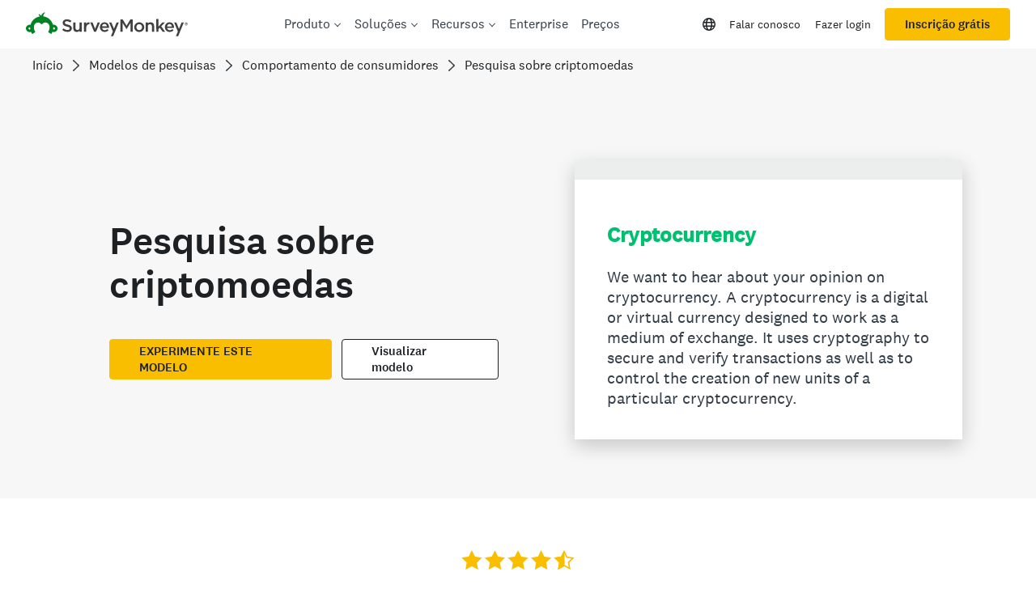

--- FILE ---
content_type: text/html; charset=utf-8
request_url: https://pt.surveymonkey.com/templates/cryptocurrency-survey-template/
body_size: 125438
content:
<!DOCTYPE html><html lang="pt" prefix="og: http://ogp.me/ns#"><head><meta charSet="utf-8"/><meta charSet="utf-8"/><meta name="viewport" content="width=device-width, initial-scale=1"/><meta content="width=device-width, initial-scale=1" name="viewport"/><link rel="stylesheet" href="https://prod.smassets.net/assets/website/2.344.0/_next/static/css/b724087791a1921c.css" data-precedence="next"/><link rel="stylesheet" href="https://prod.smassets.net/assets/website/2.344.0/_next/static/css/dab37658396eddc1.css" data-precedence="next"/><link rel="stylesheet" href="https://prod.smassets.net/assets/website/2.344.0/_next/static/css/1c54fb37f8d86675.css" data-precedence="next"/><link rel="stylesheet" href="https://prod.smassets.net/assets/website/2.344.0/_next/static/css/5f2e8f93f2768612.css" data-precedence="next"/><link rel="stylesheet" href="https://prod.smassets.net/assets/website/2.344.0/_next/static/css/658cb0747356baf8.css" data-precedence="next"/><link rel="preload" as="script" fetchPriority="low" href="https://prod.smassets.net/assets/website/2.344.0/_next/static/chunks/webpack-0cc1ce7b238d6762.js"/><script src="https://prod.smassets.net/assets/website/2.344.0/_next/static/chunks/fd9d1056-86f71a97abf88574.js" async=""></script><script src="https://prod.smassets.net/assets/website/2.344.0/_next/static/chunks/529-52486d60611d782b.js" async=""></script><script src="https://prod.smassets.net/assets/website/2.344.0/_next/static/chunks/main-app-455bffe3d72148df.js" async=""></script><script src="https://prod.smassets.net/assets/website/2.344.0/_next/static/chunks/8907-dbd28a6c9c2414c4.js" async=""></script><script src="https://prod.smassets.net/assets/website/2.344.0/_next/static/chunks/app/%5BpageType%5D/%5B%5B...slug%5D%5D/error-f79082d6537e6ace.js" async=""></script><script src="https://prod.smassets.net/assets/website/2.344.0/_next/static/chunks/app/%5BpageType%5D/%5B%5B...slug%5D%5D/not-found-85924027474bbf42.js" async=""></script><script src="https://prod.smassets.net/assets/website/2.344.0/_next/static/chunks/app/global-error-c968943717c2634e.js" async=""></script><script src="https://prod.smassets.net/assets/website/2.344.0/_next/static/chunks/4b1a69f1-16dc855725c97dc8.js" async=""></script><script src="https://prod.smassets.net/assets/website/2.344.0/_next/static/chunks/99493a7e-b8bab9aa759441b3.js" async=""></script><script src="https://prod.smassets.net/assets/website/2.344.0/_next/static/chunks/d4ec37ae-ab460ae4c9008e69.js" async=""></script><script src="https://prod.smassets.net/assets/website/2.344.0/_next/static/chunks/4586-1486e6706c0533a7.js" async=""></script><script src="https://prod.smassets.net/assets/website/2.344.0/_next/static/chunks/9613-d8295b1989b06541.js" async=""></script><script src="https://prod.smassets.net/assets/website/2.344.0/_next/static/chunks/4201-1191e2184e0a65f7.js" async=""></script><script src="https://prod.smassets.net/assets/website/2.344.0/_next/static/chunks/app/layout-3cb7041a595fecd6.js" async=""></script><script src="https://prod.smassets.net/assets/website/2.344.0/_next/static/chunks/ec243207-b99bcc70147cf815.js" async=""></script><script src="https://prod.smassets.net/assets/website/2.344.0/_next/static/chunks/c816381d-722207598804b0d9.js" async=""></script><script src="https://prod.smassets.net/assets/website/2.344.0/_next/static/chunks/490-8165a4c48e25cc0e.js" async=""></script><script src="https://prod.smassets.net/assets/website/2.344.0/_next/static/chunks/4214-57573d6383eaefa1.js" async=""></script><script src="https://prod.smassets.net/assets/website/2.344.0/_next/static/chunks/3511-c8c9aed2a69b5c2a.js" async=""></script><script src="https://prod.smassets.net/assets/website/2.344.0/_next/static/chunks/3517-3e43583daf1d5d21.js" async=""></script><script src="https://prod.smassets.net/assets/website/2.344.0/_next/static/chunks/9782-69555ca51331c0b6.js" async=""></script><script src="https://prod.smassets.net/assets/website/2.344.0/_next/static/chunks/1955-fd0ade9101cfb87e.js" async=""></script><script src="https://prod.smassets.net/assets/website/2.344.0/_next/static/chunks/app/%5BpageType%5D/%5B%5B...slug%5D%5D/page-0afa57ba1fbe4b9a.js" async=""></script><script async="" fetchPriority="high" src="https://www.surveymonkey.com/fides.js"></script><title>Pesquisa sobre criptomoedas | SurveyMonkey</title><meta name="description" content="Quer saber se as pessoas se sentem confortáveis para investir em criptomoedas e se as veem como oportunidades de investimento? Confira nossa pesquisa."/><meta name="keywords" content="questionário, questionários, questionário, questionários, questionário online gratuito, questionários online gratuitos"/><meta name="robots" content="index, follow"/><meta name="theme-color" content="#00bf6f"/><link rel="canonical" href="https://pt.surveymonkey.com/templates/cryptocurrency-survey-template/"/><link rel="alternate" hrefLang="en-US" href="https://www.surveymonkey.com/templates/cryptocurrency-survey-template/"/><link rel="alternate" hrefLang="de" href="https://de.surveymonkey.com/templates/cryptocurrency-survey-template/"/><link rel="alternate" hrefLang="es" href="https://es.surveymonkey.com/templates/cryptocurrency-survey-template/"/><link rel="alternate" hrefLang="fr" href="https://fr.surveymonkey.com/templates/cryptocurrency-survey-template/"/><link rel="alternate" hrefLang="nl" href="https://nl.surveymonkey.com/templates/cryptocurrency-survey-template/"/><link rel="alternate" hrefLang="pt" href="https://pt.surveymonkey.com/templates/cryptocurrency-survey-template/"/><link rel="alternate" hrefLang="da" href="https://da.surveymonkey.com/templates/cryptocurrency-survey-template/"/><link rel="alternate" hrefLang="fi" href="https://fi.surveymonkey.com/templates/cryptocurrency-survey-template/"/><link rel="alternate" hrefLang="it" href="https://it.surveymonkey.com/templates/cryptocurrency-survey-template/"/><link rel="alternate" hrefLang="ja" href="https://jp.surveymonkey.com/templates/cryptocurrency-survey-template/"/><link rel="alternate" hrefLang="ko" href="https://ko.surveymonkey.com/templates/cryptocurrency-survey-template/"/><link rel="alternate" hrefLang="no" href="https://no.surveymonkey.com/templates/cryptocurrency-survey-template/"/><link rel="alternate" hrefLang="ru" href="https://ru.surveymonkey.com/templates/cryptocurrency-survey-template/"/><link rel="alternate" hrefLang="sv" href="https://sv.surveymonkey.com/templates/cryptocurrency-survey-template/"/><link rel="alternate" hrefLang="tr" href="https://tr.surveymonkey.com/templates/cryptocurrency-survey-template/"/><link rel="alternate" hrefLang="zh" href="https://zh.surveymonkey.com/templates/cryptocurrency-survey-template/"/><link rel="alternate" hrefLang="en-GB" href="https://uk.surveymonkey.com/templates/cryptocurrency-survey-template/"/><link rel="alternate" hrefLang="x-default" href="https://www.surveymonkey.com/templates/cryptocurrency-survey-template/"/><link rel="alternate" type="application/rss+xml" href="https://www.surveymonkey.com/feed/"/><meta property="og:title" content="Pesquisa sobre criptomoedas | SurveyMonkey"/><meta property="og:description" content="Quer saber se as pessoas se sentem confortáveis para investir em criptomoedas e se as veem como oportunidades de investimento? Confira nossa pesquisa."/><meta property="og:url" content="https://pt.surveymonkey.com/templates/cryptocurrency-survey-template/"/><meta property="og:site_name" content="SurveyMonkey"/><meta property="og:image" content="https://prod.smassets.net/assets/content/sm/sabaeus-placeholder-mp.png"/><meta property="og:type" content="article"/><meta name="twitter:card" content="summary_large_image"/><meta name="twitter:site" content="@SurveyMonkey"/><meta name="twitter:title" content="Pesquisa sobre criptomoedas | SurveyMonkey"/><meta name="twitter:description" content="Quer saber se as pessoas se sentem confortáveis para investir em criptomoedas e se as veem como oportunidades de investimento? Confira nossa pesquisa."/><meta name="twitter:image" content="https://prod.smassets.net/assets/content/sm/sabaeus-placeholder-mp.png"/><link rel="icon" href="https://prod.smassets.net/assets/static/images/surveymonkey/favicon.svg" type="image/svg+xml"/><link rel="icon" href="https://prod.smassets.net/assets/static/images/surveymonkey/favicon-48.png"/><link rel="apple-touch-icon" href="https://prod.smassets.net/assets/static/images/surveymonkey/favicon-180.png"/><link href="https://prod.smassets.net/assets/static/images/surveymonkey/manifest.webmanifest" rel="manifest"/><link as="script" href="https://www.surveymonkey.com/fides.js" rel="preload"/><link href="https://prod.smassets.net/assets/website/2.344.0/shared.css" rel="stylesheet"/><link href="https://prod.smassets.net/assets/website/2.344.0/mp.css" rel="stylesheet"/><link href="https://prod.smassets.net/assets/website/2.344.0/wds-base-styles.css" rel="stylesheet"/><script>
          window.dataLayer = window.dataLayer || [];
          window.dataLayer.push({
            'environment': false,
          });
          window.fides_overrides={fides_locale: "pt-BR"};
          const fidesStyle = "surveymonkey";
          if (fidesStyle) {
            document.documentElement.setAttribute("data-fides-style", fidesStyle);
          } else {
            document.documentElement.removeAttribute("data-fides-style");
          }</script><script src="https://prod.smassets.net/assets/website/2.344.0/_next/static/chunks/polyfills-42372ed130431b0a.js" noModule=""></script><style id="ssr-global-styles" type="text/css">@font-face { src: url(https://prod.smassets.net/assets/static/fonts/national2/light.woff) format('woff'); font-family: 'National 2'; font-weight: 300; font-display: swap; src: url(https://prod.smassets.net/assets/static/fonts/national2/light.woff2) format('woff2');}@font-face { src: url(https://prod.smassets.net/assets/static/fonts/national2/regular.woff) format('woff'); font-family: 'National 2'; font-weight: 400; font-display: swap; src: url(https://prod.smassets.net/assets/static/fonts/national2/regular.woff2) format('woff2');}@font-face { src: url(https://prod.smassets.net/assets/static/fonts/national2/medium.woff) format('woff'); font-family: 'National 2'; font-weight: 500; font-display: swap; src: url(https://prod.smassets.net/assets/static/fonts/national2/medium.woff2) format('woff2');}html { scroll-behavior: smooth;}* { box-sizing: border-box;}blockquote, figure { margin: 0;}body { color: #1E2124; margin: 0; padding: 0; overflow: -moz-scrollbars-none; font-size: 16px; font-family: 'National 2', 'Helvetica Neue', Helvetica, Arial, 'Hiragino Sans', 'Hiragino Kaku Gothic Pro', '游ゴシック', '游ゴシック体', YuGothic, 'Yu Gothic', 'ＭＳ ゴシック', 'MS Gothic', sans-serif; -webkit-font-smoothing: antialiased;}div[class*="sm-"] h1, div[class*="sm-"] h2, div[class*="sm-"] h3, div[class*="sm-"] h4, div[class*="sm-"] h5, div[class*="sm-"] h6 { margin: 0; font-family: 'National 2', 'Helvetica Neue', Helvetica, Arial, 'Hiragino Sans', 'Hiragino Kaku Gothic Pro', '游ゴシック', '游ゴシック体', YuGothic, 'Yu Gothic', 'ＭＳ ゴシック', 'MS Gothic', sans-serif; font-weight: 500;}div[class*="sm-"] li, p[class*="sm-"] { font-family: 'National 2', 'Helvetica Neue', Helvetica, Arial, 'Hiragino Sans', 'Hiragino Kaku Gothic Pro', '游ゴシック', '游ゴシック体', YuGothic, 'Yu Gothic', 'ＭＳ ゴシック', 'MS Gothic', sans-serif;}img { max-width: 100%;}:target { scroll-margin-top: 62px;}@media only screen and (min-width: 992px) { :target { scroll-margin-top: 84px; }}ol, ul { margin-top: 0; margin-bottom: 0;}.noneMarginBottom { margin-bottom: 0;}.xsMarginBottom { margin-bottom: 8px;}@media only screen and (min-width: 768px) { .xsMarginBottom { margin-bottom: 8px; }}@media only screen and (min-width: 992px) { .xsMarginBottom { margin-bottom: 8px; }}.smMarginBottom { margin-bottom: 16px;}@media only screen and (min-width: 768px) { .smMarginBottom { margin-bottom: 16px; }}@media only screen and (min-width: 992px) { .smMarginBottom { margin-bottom: 16px; }}.mdMarginBottom { margin-bottom: 16px;}@media only screen and (min-width: 768px) { .mdMarginBottom { margin-bottom: 24px; }}@media only screen and (min-width: 992px) { .mdMarginBottom { margin-bottom: 32px; }}.lgMarginBottom { margin-bottom: 32px;}@media only screen and (min-width: 768px) { .lgMarginBottom { margin-bottom: 48px; }}@media only screen and (min-width: 992px) { .lgMarginBottom { margin-bottom: 64px; }}.xlMarginBottom { margin-bottom: 32px;}@media only screen and (min-width: 768px) { .xlMarginBottom { margin-bottom: 64px; }}@media only screen and (min-width: 992px) { .xlMarginBottom { margin-bottom: 96px; }}.jbMarginBottom { margin-bottom: 64px;}@media only screen and (min-width: 768px) { .jbMarginBottom { margin-bottom: 96px; }}@media only screen and (min-width: 992px) { .jbMarginBottom { margin-bottom: 128px; }}.noneMarginTop { margin-top: 0;}.xsMarginTop { margin-top: 8px;}@media only screen and (min-width: 768px) { .xsMarginTop { margin-top: 8px; }}@media only screen and (min-width: 992px) { .xsMarginTop { margin-top: 8px; }}.smMarginTop { margin-top: 16px;}@media only screen and (min-width: 768px) { .smMarginTop { margin-top: 16px; }}@media only screen and (min-width: 992px) { .smMarginTop { margin-top: 16px; }}.mdMarginTop { margin-top: 16px;}@media only screen and (min-width: 768px) { .mdMarginTop { margin-top: 24px; }}@media only screen and (min-width: 992px) { .mdMarginTop { margin-top: 32px; }}.lgMarginTop { margin-top: 32px;}@media only screen and (min-width: 768px) { .lgMarginTop { margin-top: 48px; }}@media only screen and (min-width: 992px) { .lgMarginTop { margin-top: 64px; }}.xlMarginTop { margin-top: 32px;}@media only screen and (min-width: 768px) { .xlMarginTop { margin-top: 64px; }}@media only screen and (min-width: 992px) { .xlMarginTop { margin-top: 96px; }}.jbMarginTop { margin-top: 64px;}@media only screen and (min-width: 768px) { .jbMarginTop { margin-top: 96px; }}@media only screen and (min-width: 992px) { .jbMarginTop { margin-top: 128px; }}.nonePaddingBottom { padding-bottom: 0;}.xsPaddingBottom { padding-bottom: 8px;}@media only screen and (min-width: 768px) { .xsPaddingBottom { padding-bottom: 8px; }}@media only screen and (min-width: 992px) { .xsPaddingBottom { padding-bottom: 8px; }}.smPaddingBottom { padding-bottom: 16px;}@media only screen and (min-width: 768px) { .smPaddingBottom { padding-bottom: 16px; }}@media only screen and (min-width: 992px) { .smPaddingBottom { padding-bottom: 16px; }}.mdPaddingBottom { padding-bottom: 16px;}@media only screen and (min-width: 768px) { .mdPaddingBottom { padding-bottom: 24px; }}@media only screen and (min-width: 992px) { .mdPaddingBottom { padding-bottom: 32px; }}.lgPaddingBottom { padding-bottom: 32px;}@media only screen and (min-width: 768px) { .lgPaddingBottom { padding-bottom: 48px; }}@media only screen and (min-width: 992px) { .lgPaddingBottom { padding-bottom: 64px; }}.xlPaddingBottom { padding-bottom: 32px;}@media only screen and (min-width: 768px) { .xlPaddingBottom { padding-bottom: 64px; }}@media only screen and (min-width: 992px) { .xlPaddingBottom { padding-bottom: 96px; }}.jbPaddingBottom { padding-bottom: 64px;}@media only screen and (min-width: 768px) { .jbPaddingBottom { padding-bottom: 96px; }}@media only screen and (min-width: 992px) { .jbPaddingBottom { padding-bottom: 128px; }}.nonePaddingTop { padding-top: 0;}.xsPaddingTop { padding-top: 8px;}@media only screen and (min-width: 768px) { .xsPaddingTop { padding-top: 8px; }}@media only screen and (min-width: 992px) { .xsPaddingTop { padding-top: 8px; }}.smPaddingTop { padding-top: 16px;}@media only screen and (min-width: 768px) { .smPaddingTop { padding-top: 16px; }}@media only screen and (min-width: 992px) { .smPaddingTop { padding-top: 16px; }}.mdPaddingTop { padding-top: 16px;}@media only screen and (min-width: 768px) { .mdPaddingTop { padding-top: 24px; }}@media only screen and (min-width: 992px) { .mdPaddingTop { padding-top: 32px; }}.lgPaddingTop { padding-top: 32px;}@media only screen and (min-width: 768px) { .lgPaddingTop { padding-top: 48px; }}@media only screen and (min-width: 992px) { .lgPaddingTop { padding-top: 64px; }}.xlPaddingTop { padding-top: 32px;}@media only screen and (min-width: 768px) { .xlPaddingTop { padding-top: 64px; }}@media only screen and (min-width: 992px) { .xlPaddingTop { padding-top: 96px; }}.jbPaddingTop { padding-top: 64px;}@media only screen and (min-width: 768px) { .jbPaddingTop { padding-top: 96px; }}@media only screen and (min-width: 992px) { .jbPaddingTop { padding-top: 128px; }}.xsGap { margin-right: 8px;}.smGap { margin-right: 16px;}.mdGap { margin-right: 32px;}.lgGap { margin-right: 64px;}.xlGap { margin-right: 96px;}.jbGap { margin-right: 128px;}</style><style id="ssr-page-styles" type="text/css">.sm-mdsGridPlusContainer-2-180 { width: 100%; margin: 0; display: flex; padding: 0; box-sizing: border-box; list-style: none; margin-left: auto; margin-right: auto; flex-direction: column;}@media (min-width: 0px) { .sm-mdsGridPlusContainer-2-180 { max-width: none; }}@media (min-width: 576px) { .sm-mdsGridPlusContainer-2-180 { }}@media (min-width: 768px) { .sm-mdsGridPlusContainer-2-180 { }}@media (min-width: 992px) { .sm-mdsGridPlusContainer-2-180 { }}@media (min-width: 1200px) { .sm-mdsGridPlusContainer-2-180 { }} .sm-mdsGridPlus-2-181 { display: flex; flex-wrap: wrap; box-sizing: border-box; flex-direction: row; }@media (min-width: 0px) { .sm-mdsGridPlus-2-181 { }}@media (min-width: 576px) { .sm-mdsGridPlus-2-181 { }}@media (min-width: 768px) { .sm-mdsGridPlus-2-181 { }}@media (min-width: 992px) { .sm-mdsGridPlus-2-181 { }}@media (min-width: 1200px) { .sm-mdsGridPlus-2-181 { }} .sm-mdsGridPlusContainer-d5-2-182 { }@media (min-width: 0px) { .sm-mdsGridPlusContainer-d5-2-182 { padding-left: 16px; padding-right: 16px; }}@media (min-width: 576px) { .sm-mdsGridPlusContainer-d5-2-182 { padding-left: 32px; padding-right: 32px; }}@media (min-width: 768px) { .sm-mdsGridPlusContainer-d5-2-182 { padding-left: 32px; padding-right: 32px; }}@media (min-width: 992px) { .sm-mdsGridPlusContainer-d5-2-182 { padding-left: 32px; padding-right: 32px; }}@media (min-width: 1200px) { .sm-mdsGridPlusContainer-d5-2-182 { max-width: 1400px; padding-left: 32px; padding-right: 32px; }} .sm-mdsGridPlus-d11-2-183 { }@media (min-width: 0px) { .sm-mdsGridPlus-d11-2-183 { margin-left: -8px; margin-right: -8px; }}@media (min-width: 576px) { .sm-mdsGridPlus-d11-2-183 { margin-left: -12px; margin-right: -12px; }}@media (min-width: 768px) { .sm-mdsGridPlus-d11-2-183 { margin-left: -12px; margin-right: -12px; }}@media (min-width: 992px) { .sm-mdsGridPlus-d11-2-183 { margin-left: -12px; margin-right: -12px; }}@media (min-width: 1200px) { .sm-mdsGridPlus-d11-2-183 { margin-left: -12px; margin-right: -12px; }} .sm-mdsGridPlusContainer-d17-2-270 { }@media (min-width: 0px) { .sm-mdsGridPlusContainer-d17-2-270 { padding-left: 16px; padding-right: 16px; }}@media (min-width: 576px) { .sm-mdsGridPlusContainer-d17-2-270 { padding-left: 32px; padding-right: 32px; }}@media (min-width: 768px) { .sm-mdsGridPlusContainer-d17-2-270 { padding-left: 32px; padding-right: 32px; }}@media (min-width: 992px) { .sm-mdsGridPlusContainer-d17-2-270 { padding-left: 32px; padding-right: 32px; }}@media (min-width: 1200px) { .sm-mdsGridPlusContainer-d17-2-270 { max-width: 1400px; padding-left: 32px; padding-right: 32px; }} .sm-mdsGridPlus-d23-2-271 { }@media (min-width: 0px) { .sm-mdsGridPlus-d23-2-271 { margin-left: -8px; margin-right: -8px; }}@media (min-width: 576px) { .sm-mdsGridPlus-d23-2-271 { margin-left: -12px; margin-right: -12px; }}@media (min-width: 768px) { .sm-mdsGridPlus-d23-2-271 { margin-left: -12px; margin-right: -12px; }}@media (min-width: 992px) { .sm-mdsGridPlus-d23-2-271 { margin-left: -12px; margin-right: -12px; }}@media (min-width: 1200px) { .sm-mdsGridPlus-d23-2-271 { margin-left: -12px; margin-right: -12px; }} .sm-mdsGridPlusContainer-d29-2-295 { }@media (min-width: 0px) { .sm-mdsGridPlusContainer-d29-2-295 { }}@media (min-width: 576px) { .sm-mdsGridPlusContainer-d29-2-295 { }}@media (min-width: 768px) { .sm-mdsGridPlusContainer-d29-2-295 { }}@media (min-width: 992px) { .sm-mdsGridPlusContainer-d29-2-295 { }}@media (min-width: 1200px) { .sm-mdsGridPlusContainer-d29-2-295 { max-width: 1400px; }} .sm-mdsGridPlus-d35-2-296 { }@media (min-width: 0px) { .sm-mdsGridPlus-d35-2-296 { }}@media (min-width: 576px) { .sm-mdsGridPlus-d35-2-296 { }}@media (min-width: 768px) { .sm-mdsGridPlus-d35-2-296 { }}@media (min-width: 992px) { .sm-mdsGridPlus-d35-2-296 { }}@media (min-width: 1200px) { .sm-mdsGridPlus-d35-2-296 { }} .sm-mdsGridPlusContainer-d41-2-304 { }@media (min-width: 0px) { .sm-mdsGridPlusContainer-d41-2-304 { padding-left: 16px; padding-right: 16px; }}@media (min-width: 576px) { .sm-mdsGridPlusContainer-d41-2-304 { padding-left: 32px; padding-right: 32px; }}@media (min-width: 768px) { .sm-mdsGridPlusContainer-d41-2-304 { padding-left: 32px; padding-right: 32px; }}@media (min-width: 992px) { .sm-mdsGridPlusContainer-d41-2-304 { padding-left: 32px; padding-right: 32px; }}@media (min-width: 1200px) { .sm-mdsGridPlusContainer-d41-2-304 { max-width: 1400px; padding-left: 32px; padding-right: 32px; }} .sm-mdsGridPlus-d47-2-305 { row-gap: 24px; }@media (min-width: 0px) { .sm-mdsGridPlus-d47-2-305 { margin-left: -8px; margin-right: -8px; }}@media (min-width: 576px) { .sm-mdsGridPlus-d47-2-305 { margin-left: -12px; margin-right: -12px; }}@media (min-width: 768px) { .sm-mdsGridPlus-d47-2-305 { margin-left: -12px; margin-right: -12px; }}@media (min-width: 992px) { .sm-mdsGridPlus-d47-2-305 { margin-left: -12px; margin-right: -12px; }}@media (min-width: 1200px) { .sm-mdsGridPlus-d47-2-305 { margin-left: -12px; margin-right: -12px; }} .sm-mdsGridPlusContainer-d53-2-357 { }@media (min-width: 0px) { .sm-mdsGridPlusContainer-d53-2-357 { padding-left: 16px; padding-right: 16px; }}@media (min-width: 576px) { .sm-mdsGridPlusContainer-d53-2-357 { padding-left: 32px; padding-right: 32px; }}@media (min-width: 768px) { .sm-mdsGridPlusContainer-d53-2-357 { padding-left: 32px; padding-right: 32px; }}@media (min-width: 992px) { .sm-mdsGridPlusContainer-d53-2-357 { padding-left: 32px; padding-right: 32px; }}@media (min-width: 1200px) { .sm-mdsGridPlusContainer-d53-2-357 { max-width: 1400px; padding-left: 32px; padding-right: 32px; }} .sm-mdsGridPlus-d59-2-358 { row-gap: 24px; }@media (min-width: 0px) { .sm-mdsGridPlus-d59-2-358 { margin-left: -8px; margin-right: -8px; }}@media (min-width: 576px) { .sm-mdsGridPlus-d59-2-358 { margin-left: -12px; margin-right: -12px; }}@media (min-width: 768px) { .sm-mdsGridPlus-d59-2-358 { margin-left: -12px; margin-right: -12px; }}@media (min-width: 992px) { .sm-mdsGridPlus-d59-2-358 { margin-left: -12px; margin-right: -12px; }}@media (min-width: 1200px) { .sm-mdsGridPlus-d59-2-358 { margin-left: -12px; margin-right: -12px; }} .sm-addFlex-2-178 { } .sm-addFlex-d0-2-179 { } .sm-addFlex-d1-2-269 { display: flex; flex-direction: row; justify-content: center; } .sm-addFlex-d2-2-294 { display: flex; flex-direction: row; justify-content: center; } .sm-addFlex-d3-2-303 { display: flex; flex-direction: row; justify-content: center; } .sm-addFlex-d4-2-356 { display: flex; flex-direction: row; justify-content: center; } .sm-mdsGridPlusItem-2-186 { flex-grow: 1; max-width: 100%; box-sizing: border-box; flex-basis: 0; }@media (min-width: 0px) { .sm-mdsGridPlusItem-2-186 { }}@media (min-width: 576px) { .sm-mdsGridPlusItem-2-186 { }}@media (min-width: 768px) { .sm-mdsGridPlusItem-2-186 { }}@media (min-width: 992px) { .sm-mdsGridPlusItem-2-186 { }}@media (min-width: 1200px) { .sm-mdsGridPlusItem-2-186 { }} .sm-mdsGridPlusItem-d0-2-187 { }@media (min-width: 0px) { .sm-mdsGridPlusItem-d0-2-187 { order: 3; padding-left: 8px; padding-right: 8px; }}@media (min-width: 576px) { .sm-mdsGridPlusItem-d0-2-187 { padding-left: 12px; padding-right: 12px; }}@media (min-width: 768px) { .sm-mdsGridPlusItem-d0-2-187 { flex: 0 0 8.333333333333332%; max-width: 8.333333333333332%; order: 1; padding-left: 12px; padding-right: 12px; }}@media (min-width: 992px) { .sm-mdsGridPlusItem-d0-2-187 { padding-left: 12px; padding-right: 12px; }}@media (min-width: 1200px) { .sm-mdsGridPlusItem-d0-2-187 { padding-left: 12px; padding-right: 12px; }} .sm-mdsGridPlusItem-d6-2-189 { }@media (min-width: 0px) { .sm-mdsGridPlusItem-d6-2-189 { flex: 0 0 100%; max-width: 100%; order: 1; padding-left: 8px; padding-right: 8px; }}@media (min-width: 576px) { .sm-mdsGridPlusItem-d6-2-189 { flex: 0 0 66.66666666666666%; max-width: 66.66666666666666%; padding-left: 12px; padding-right: 12px; }}@media (min-width: 768px) { .sm-mdsGridPlusItem-d6-2-189 { flex: 0 0 83.33333333333334%; max-width: 83.33333333333334%; order: 2; padding-left: 12px; padding-right: 12px; }}@media (min-width: 992px) { .sm-mdsGridPlusItem-d6-2-189 { flex: 0 0 41.66666666666667%; max-width: 41.66666666666667%; padding-left: 12px; padding-right: 12px; }}@media (min-width: 1200px) { .sm-mdsGridPlusItem-d6-2-189 { padding-left: 12px; padding-right: 12px; }} .sm-mdsGridPlusItem-d12-2-208 { }@media (min-width: 0px) { .sm-mdsGridPlusItem-d12-2-208 { order: 4; padding-left: 8px; padding-right: 8px; }}@media (min-width: 576px) { .sm-mdsGridPlusItem-d12-2-208 { padding-left: 12px; padding-right: 12px; }}@media (min-width: 768px) { .sm-mdsGridPlusItem-d12-2-208 { flex: 0 0 8.333333333333332%; max-width: 8.333333333333332%; order: 3; padding-left: 12px; padding-right: 12px; }}@media (min-width: 992px) { .sm-mdsGridPlusItem-d12-2-208 { order: 4; padding-left: 12px; padding-right: 12px; }}@media (min-width: 1200px) { .sm-mdsGridPlusItem-d12-2-208 { padding-left: 12px; padding-right: 12px; }} .sm-mdsGridPlusItem-d18-2-210 { }@media (min-width: 0px) { .sm-mdsGridPlusItem-d18-2-210 { flex: 0 0 8.333333333333332%; max-width: 8.333333333333332%; order: 5; padding-left: 8px; padding-right: 8px; }}@media (min-width: 576px) { .sm-mdsGridPlusItem-d18-2-210 { padding-left: 12px; padding-right: 12px; }}@media (min-width: 768px) { .sm-mdsGridPlusItem-d18-2-210 { order: 4; padding-left: 12px; padding-right: 12px; }}@media (min-width: 992px) { .sm-mdsGridPlusItem-d18-2-210 { order: 5; padding-left: 12px; padding-right: 12px; }}@media (min-width: 1200px) { .sm-mdsGridPlusItem-d18-2-210 { padding-left: 12px; padding-right: 12px; }} .sm-mdsGridPlusItem-d24-2-212 { }@media (min-width: 0px) { .sm-mdsGridPlusItem-d24-2-212 { flex: 0 0 100%; max-width: 100%; order: 2; padding-left: 8px; padding-right: 8px; }}@media (min-width: 576px) { .sm-mdsGridPlusItem-d24-2-212 { flex: 0 0 66.66666666666666%; max-width: 66.66666666666666%; padding-left: 12px; padding-right: 12px; }}@media (min-width: 768px) { .sm-mdsGridPlusItem-d24-2-212 { flex: 0 0 83.33333333333334%; max-width: 83.33333333333334%; order: 5; padding-left: 12px; padding-right: 12px; }}@media (min-width: 992px) { .sm-mdsGridPlusItem-d24-2-212 { flex: 0 0 50%; max-width: 50%; order: 3; padding-left: 12px; padding-right: 12px; }}@media (min-width: 1200px) { .sm-mdsGridPlusItem-d24-2-212 { padding-left: 12px; padding-right: 12px; }} .sm-mdsGridPlusItem-d30-2-273 { }@media (min-width: 0px) { .sm-mdsGridPlusItem-d30-2-273 { flex: 0 0 83.33333333333334%; max-width: 83.33333333333334%; padding-left: 8px; padding-right: 8px; }}@media (min-width: 576px) { .sm-mdsGridPlusItem-d30-2-273 { padding-left: 12px; padding-right: 12px; }}@media (min-width: 768px) { .sm-mdsGridPlusItem-d30-2-273 { flex: 0 0 66.66666666666666%; max-width: 66.66666666666666%; padding-left: 12px; padding-right: 12px; }}@media (min-width: 992px) { .sm-mdsGridPlusItem-d30-2-273 { padding-left: 12px; padding-right: 12px; }}@media (min-width: 1200px) { .sm-mdsGridPlusItem-d30-2-273 { flex: 0 0 50%; max-width: 50%; padding-left: 12px; padding-right: 12px; }} .sm-mdsGridPlusItem-d36-2-298 { }@media (min-width: 0px) { .sm-mdsGridPlusItem-d36-2-298 { flex: 0 0 83.33333333333334%; max-width: 83.33333333333334%; }}@media (min-width: 576px) { .sm-mdsGridPlusItem-d36-2-298 { }}@media (min-width: 768px) { .sm-mdsGridPlusItem-d36-2-298 { flex: 0 0 66.66666666666666%; max-width: 66.66666666666666%; }}@media (min-width: 992px) { .sm-mdsGridPlusItem-d36-2-298 { }}@media (min-width: 1200px) { .sm-mdsGridPlusItem-d36-2-298 { flex: 0 0 50%; max-width: 50%; }} .sm-mdsGridPlusItem-d42-2-307 { }@media (min-width: 0px) { .sm-mdsGridPlusItem-d42-2-307 { flex: 0 0 100%; max-width: 100%; padding-left: 8px; padding-right: 8px; }}@media (min-width: 576px) { .sm-mdsGridPlusItem-d42-2-307 { padding-left: 12px; padding-right: 12px; }}@media (min-width: 768px) { .sm-mdsGridPlusItem-d42-2-307 { flex: 0 0 75%; max-width: 75%; padding-left: 12px; padding-right: 12px; }}@media (min-width: 992px) { .sm-mdsGridPlusItem-d42-2-307 { flex: 0 0 33.33333333333333%; max-width: 33.33333333333333%; padding-left: 12px; padding-right: 12px; }}@media (min-width: 1200px) { .sm-mdsGridPlusItem-d42-2-307 { padding-left: 12px; padding-right: 12px; }} .sm-mdsGridPlusItem-d48-2-326 { }@media (min-width: 0px) { .sm-mdsGridPlusItem-d48-2-326 { flex: 0 0 100%; max-width: 100%; padding-left: 8px; padding-right: 8px; }}@media (min-width: 576px) { .sm-mdsGridPlusItem-d48-2-326 { padding-left: 12px; padding-right: 12px; }}@media (min-width: 768px) { .sm-mdsGridPlusItem-d48-2-326 { flex: 0 0 75%; max-width: 75%; padding-left: 12px; padding-right: 12px; }}@media (min-width: 992px) { .sm-mdsGridPlusItem-d48-2-326 { flex: 0 0 33.33333333333333%; max-width: 33.33333333333333%; padding-left: 12px; padding-right: 12px; }}@media (min-width: 1200px) { .sm-mdsGridPlusItem-d48-2-326 { padding-left: 12px; padding-right: 12px; }} .sm-mdsGridPlusItem-d54-2-339 { }@media (min-width: 0px) { .sm-mdsGridPlusItem-d54-2-339 { flex: 0 0 100%; max-width: 100%; padding-left: 8px; padding-right: 8px; }}@media (min-width: 576px) { .sm-mdsGridPlusItem-d54-2-339 { padding-left: 12px; padding-right: 12px; }}@media (min-width: 768px) { .sm-mdsGridPlusItem-d54-2-339 { flex: 0 0 75%; max-width: 75%; padding-left: 12px; padding-right: 12px; }}@media (min-width: 992px) { .sm-mdsGridPlusItem-d54-2-339 { flex: 0 0 33.33333333333333%; max-width: 33.33333333333333%; padding-left: 12px; padding-right: 12px; }}@media (min-width: 1200px) { .sm-mdsGridPlusItem-d54-2-339 { padding-left: 12px; padding-right: 12px; }} .sm-mdsGridPlusItem-d60-2-360 { }@media (min-width: 0px) { .sm-mdsGridPlusItem-d60-2-360 { flex: 0 0 100%; max-width: 100%; padding-left: 8px; padding-right: 8px; }}@media (min-width: 576px) { .sm-mdsGridPlusItem-d60-2-360 { padding-left: 12px; padding-right: 12px; }}@media (min-width: 768px) { .sm-mdsGridPlusItem-d60-2-360 { flex: 0 0 75%; max-width: 75%; padding-left: 12px; padding-right: 12px; }}@media (min-width: 992px) { .sm-mdsGridPlusItem-d60-2-360 { flex: 0 0 33.33333333333333%; max-width: 33.33333333333333%; padding-left: 12px; padding-right: 12px; }}@media (min-width: 1200px) { .sm-mdsGridPlusItem-d60-2-360 { padding-left: 12px; padding-right: 12px; }} .sm-mdsGridPlusItem-d66-2-374 { }@media (min-width: 0px) { .sm-mdsGridPlusItem-d66-2-374 { flex: 0 0 100%; max-width: 100%; padding-left: 8px; padding-right: 8px; }}@media (min-width: 576px) { .sm-mdsGridPlusItem-d66-2-374 { padding-left: 12px; padding-right: 12px; }}@media (min-width: 768px) { .sm-mdsGridPlusItem-d66-2-374 { flex: 0 0 75%; max-width: 75%; padding-left: 12px; padding-right: 12px; }}@media (min-width: 992px) { .sm-mdsGridPlusItem-d66-2-374 { flex: 0 0 33.33333333333333%; max-width: 33.33333333333333%; padding-left: 12px; padding-right: 12px; }}@media (min-width: 1200px) { .sm-mdsGridPlusItem-d66-2-374 { padding-left: 12px; padding-right: 12px; }} .sm-mdsGridPlusItem-d72-2-388 { }@media (min-width: 0px) { .sm-mdsGridPlusItem-d72-2-388 { flex: 0 0 100%; max-width: 100%; padding-left: 8px; padding-right: 8px; }}@media (min-width: 576px) { .sm-mdsGridPlusItem-d72-2-388 { padding-left: 12px; padding-right: 12px; }}@media (min-width: 768px) { .sm-mdsGridPlusItem-d72-2-388 { flex: 0 0 75%; max-width: 75%; padding-left: 12px; padding-right: 12px; }}@media (min-width: 992px) { .sm-mdsGridPlusItem-d72-2-388 { flex: 0 0 33.33333333333333%; max-width: 33.33333333333333%; padding-left: 12px; padding-right: 12px; }}@media (min-width: 1200px) { .sm-mdsGridPlusItem-d72-2-388 { padding-left: 12px; padding-right: 12px; }} .sm-addFlex-2-184 { } .sm-addFlex-d0-2-185 { display: flex; flex-direction: column; } .sm-addFlex-d1-2-188 { display: flex; flex-direction: column; justify-content: center; } .sm-addFlex-d2-2-207 { display: flex; flex-direction: column; } .sm-addFlex-d3-2-209 { display: flex; flex-direction: column; } .sm-addFlex-d4-2-211 { display: flex; flex-direction: column; justify-content: center; } .sm-addFlex-d5-2-272 { } .sm-addFlex-d6-2-297 { } .sm-addFlex-d7-2-306 { } .sm-addFlex-d8-2-325 { } .sm-addFlex-d9-2-338 { } .sm-addFlex-d10-2-359 { } .sm-addFlex-d11-2-373 { } .sm-addFlex-d12-2-387 { } .sm-linkButton-2-90 { } .sm-linkButton-d0-2-91 { color: #73747A !important; border: 1px solid transparent; cursor: pointer; height: 30px; display: inline-flex; padding: 0 12px; position: relative; font-size: 13px; box-shadow: none; transition: color 0.4s, border-color 0.4s, background-color 0.4s; align-items: center; font-family: 'National 2', 'Helvetica Neue', Helvetica, Arial, 'Hiragino Sans', 'Hiragino Kaku Gothic Pro', '游ゴシック', '游ゴシック体', YuGothic, 'Yu Gothic', 'ＭＳ ゴシック', 'MS Gothic', sans-serif; font-weight: 500; border-color: #73747A; border-radius: 4px; justify-content: center; text-decoration: none !important; background-color: rgba(0, 0, 0, 0); } .sm-linkButton-d0-2-91[disabled] { opacity: 0.4; pointer-events: none; } .sm-linkButton-d0-2-91:hover, .sm-linkButton-d0-2-91:focus { transition: none; text-decoration: none; background-color: rgba(0, 0, 0, .12); } .sm-linkButton-d0-2-91:active { outline: none; transition: none; border-color: #73747A; } .sm-linkButton-d1-2-105 { color: #1E2124 !important; border: 1px solid transparent; cursor: pointer; height: 40px; display: inline-flex; padding: 0 24px; position: relative; font-size: 15px; box-shadow: none; transition: color 0.4s, border-color 0.4s, background-color 0.4s; align-items: center; font-family: 'National 2', 'Helvetica Neue', Helvetica, Arial, 'Hiragino Sans', 'Hiragino Kaku Gothic Pro', '游ゴシック', '游ゴシック体', YuGothic, 'Yu Gothic', 'ＭＳ ゴシック', 'MS Gothic', sans-serif; font-weight: 500; border-color: #F9BE00; border-radius: 4px; justify-content: center; text-decoration: none !important; background-color: #F9BE00; } .sm-linkButton-d1-2-105[disabled] { opacity: 0.4; pointer-events: none; } .sm-linkButton-d1-2-105:hover, .sm-linkButton-d1-2-105:focus { transition: none; border-color: #ffc713; text-decoration: none; background-color: #ffc713; } .sm-linkButton-d1-2-105:active { outline: none; transition: none; border-color: #F9BE00; background-color: #F9BE00; } .sm-linkButton-d2-2-130 { color: #73747A !important; border: 1px solid transparent; cursor: pointer; height: 30px; display: inline-flex; padding: 0 12px; position: relative; font-size: 13px; box-shadow: none; transition: color 0.4s, border-color 0.4s, background-color 0.4s; align-items: center; font-family: 'National 2', 'Helvetica Neue', Helvetica, Arial, 'Hiragino Sans', 'Hiragino Kaku Gothic Pro', '游ゴシック', '游ゴシック体', YuGothic, 'Yu Gothic', 'ＭＳ ゴシック', 'MS Gothic', sans-serif; font-weight: 500; border-color: #73747A; border-radius: 4px; justify-content: center; text-decoration: none !important; background-color: rgba(0, 0, 0, 0); } .sm-linkButton-d2-2-130[disabled] { opacity: 0.4; pointer-events: none; } .sm-linkButton-d2-2-130:hover, .sm-linkButton-d2-2-130:focus { transition: none; text-decoration: none; background-color: rgba(0, 0, 0, .12); } .sm-linkButton-d2-2-130:active { outline: none; transition: none; border-color: #73747A; } .sm-heading-2-190 { } .sm-headingGradient-2-191 { } .sm-headingSize-2-192 { } .sm-headingWithLink-2-193 { } .sm-headingWithLink-2-193 a { color: #007FAA; text-decoration: none; text-decoration-color: #007FAA; } .sm-headingWithLink-2-193 a:hover { text-decoration: underline; } .sm-heading-d0-2-194 { color: #1E2124; text-align: left; } .sm-headingGradient-d1-2-195 { color: transparent; background-clip: text; background-image: none; } .sm-headingSize-d2-2-196 { } .sm-headingSize-d2-2-196 h1 { font-size: 32px; font-weight: 500; line-height: 40px; letter-spacing: normal; }@media only screen and (min-width: 768px) { .sm-headingSize-d2-2-196 h1 { font-size: 38px; font-weight: 500; line-height: 42px; letter-spacing: normal; }}@media only screen and (min-width: 992px) { .sm-headingSize-d2-2-196 h1 { font-size: 48px; font-weight: 500; line-height: 54px; letter-spacing: normal; }} .sm-heading-d3-2-277 { color: #1E2124; text-align: center; } .sm-headingGradient-d4-2-278 { color: transparent; background-clip: text; background-image: none; } .sm-headingSize-d5-2-279 { } .sm-headingSize-d5-2-279 h3 { font-size: 20px; font-weight: 500; line-height: 28px; letter-spacing: normal; }@media only screen and (min-width: 768px) { .sm-headingSize-d5-2-279 h3 { font-size: 20px; font-weight: 500; line-height: 28px; letter-spacing: normal; }}@media only screen and (min-width: 992px) { .sm-headingSize-d5-2-279 h3 { font-size: 24px; font-weight: 500; line-height: 32px; letter-spacing: normal; }} .sm-heading-d8-2-286 { color: #1E2124; text-align: center; } .sm-headingGradient-d9-2-287 { color: transparent; background-clip: text; background-image: none; } .sm-headingSize-d10-2-288 { } .sm-headingSize-d10-2-288 h3 { font-size: 20px; font-weight: 500; line-height: 28px; letter-spacing: normal; }@media only screen and (min-width: 768px) { .sm-headingSize-d10-2-288 h3 { font-size: 20px; font-weight: 500; line-height: 28px; letter-spacing: normal; }}@media only screen and (min-width: 992px) { .sm-headingSize-d10-2-288 h3 { font-size: 24px; font-weight: 500; line-height: 32px; letter-spacing: normal; }} .sm-heading-d13-2-315 { color: #1E2124; text-align: left; } .sm-headingGradient-d14-2-316 { color: transparent; background-clip: text; background-image: none; } .sm-headingSize-d15-2-317 { } .sm-headingSize-d15-2-317 h3 { font-size: 20px; font-weight: 500; line-height: 28px; letter-spacing: normal; }@media only screen and (min-width: 768px) { .sm-headingSize-d15-2-317 h3 { font-size: 20px; font-weight: 500; line-height: 28px; letter-spacing: normal; }}@media only screen and (min-width: 992px) { .sm-headingSize-d15-2-317 h3 { font-size: 24px; font-weight: 500; line-height: 32px; letter-spacing: normal; }} .sm-heading-d18-2-328 { color: #1E2124; text-align: left; } .sm-headingGradient-d19-2-329 { color: transparent; background-clip: text; background-image: none; } .sm-headingSize-d20-2-330 { } .sm-headingSize-d20-2-330 h3 { font-size: 20px; font-weight: 500; line-height: 28px; letter-spacing: normal; }@media only screen and (min-width: 768px) { .sm-headingSize-d20-2-330 h3 { font-size: 20px; font-weight: 500; line-height: 28px; letter-spacing: normal; }}@media only screen and (min-width: 992px) { .sm-headingSize-d20-2-330 h3 { font-size: 24px; font-weight: 500; line-height: 32px; letter-spacing: normal; }} .sm-heading-d23-2-341 { color: #1E2124; text-align: left; } .sm-headingGradient-d24-2-342 { color: transparent; background-clip: text; background-image: none; } .sm-headingSize-d25-2-343 { } .sm-headingSize-d25-2-343 h3 { font-size: 20px; font-weight: 500; line-height: 28px; letter-spacing: normal; }@media only screen and (min-width: 768px) { .sm-headingSize-d25-2-343 h3 { font-size: 20px; font-weight: 500; line-height: 28px; letter-spacing: normal; }}@media only screen and (min-width: 992px) { .sm-headingSize-d25-2-343 h3 { font-size: 24px; font-weight: 500; line-height: 32px; letter-spacing: normal; }} .sm-heading-d28-2-351 { color: #1E2124; text-align: center; } .sm-headingGradient-d29-2-352 { color: transparent; background-clip: text; background-image: none; } .sm-headingSize-d30-2-353 { } .sm-headingSize-d30-2-353 h3 { font-size: 20px; font-weight: 500; line-height: 28px; letter-spacing: normal; }@media only screen and (min-width: 768px) { .sm-headingSize-d30-2-353 h3 { font-size: 20px; font-weight: 500; line-height: 28px; letter-spacing: normal; }}@media only screen and (min-width: 992px) { .sm-headingSize-d30-2-353 h3 { font-size: 24px; font-weight: 500; line-height: 32px; letter-spacing: normal; }} .sm-heading-d33-2-363 { color: #1E2124; text-align: left; } .sm-headingGradient-d34-2-364 { color: transparent; background-clip: text; background-image: none; } .sm-headingSize-d35-2-365 { } .sm-headingSize-d35-2-365 h3 { font-size: 20px; font-weight: 500; line-height: 28px; letter-spacing: normal; }@media only screen and (min-width: 768px) { .sm-headingSize-d35-2-365 h3 { font-size: 20px; font-weight: 500; line-height: 28px; letter-spacing: normal; }}@media only screen and (min-width: 992px) { .sm-headingSize-d35-2-365 h3 { font-size: 24px; font-weight: 500; line-height: 32px; letter-spacing: normal; }} .sm-heading-d38-2-377 { color: #1E2124; text-align: left; } .sm-headingGradient-d39-2-378 { color: transparent; background-clip: text; background-image: none; } .sm-headingSize-d40-2-379 { } .sm-headingSize-d40-2-379 h3 { font-size: 20px; font-weight: 500; line-height: 28px; letter-spacing: normal; }@media only screen and (min-width: 768px) { .sm-headingSize-d40-2-379 h3 { font-size: 20px; font-weight: 500; line-height: 28px; letter-spacing: normal; }}@media only screen and (min-width: 992px) { .sm-headingSize-d40-2-379 h3 { font-size: 24px; font-weight: 500; line-height: 32px; letter-spacing: normal; }} .sm-heading-d43-2-391 { color: #1E2124; text-align: left; } .sm-headingGradient-d44-2-392 { color: transparent; background-clip: text; background-image: none; } .sm-headingSize-d45-2-393 { } .sm-headingSize-d45-2-393 h3 { font-size: 20px; font-weight: 500; line-height: 28px; letter-spacing: normal; }@media only screen and (min-width: 768px) { .sm-headingSize-d45-2-393 h3 { font-size: 20px; font-weight: 500; line-height: 28px; letter-spacing: normal; }}@media only screen and (min-width: 992px) { .sm-headingSize-d45-2-393 h3 { font-size: 24px; font-weight: 500; line-height: 32px; letter-spacing: normal; }} .sm-responsiveTypography-2-59 { }@media only screen and (min-width: 768px) { .sm-responsiveTypography-2-59 { }}@media only screen and (min-width: 992px) { .sm-responsiveTypography-2-59 { }} .sm-responsiveTypography-d0-2-60 { font-size: 16px; font-weight: 400; letter-spacing: normal; line-height: 28px; }@media only screen and (min-width: 768px) { .sm-responsiveTypography-d0-2-60 { font-size: 16px; font-weight: 400; letter-spacing: normal; line-height: 28px; }}@media only screen and (min-width: 992px) { .sm-responsiveTypography-d0-2-60 { font-size: 18px; font-weight: 400; letter-spacing: normal; line-height: 32px; }} .sm-responsiveTypography-d3-2-62 { font-size: 16px; font-weight: 400; letter-spacing: normal; line-height: 28px; }@media only screen and (min-width: 768px) { .sm-responsiveTypography-d3-2-62 { font-size: 16px; font-weight: 400; letter-spacing: normal; line-height: 28px; }}@media only screen and (min-width: 992px) { .sm-responsiveTypography-d3-2-62 { font-size: 18px; font-weight: 400; letter-spacing: normal; line-height: 32px; }} .sm-responsiveTypography-d6-2-102 { font-size: 16px; font-weight: 400; letter-spacing: normal; line-height: 28px; }@media only screen and (min-width: 768px) { .sm-responsiveTypography-d6-2-102 { font-size: 16px; font-weight: 400; letter-spacing: normal; line-height: 28px; }}@media only screen and (min-width: 992px) { .sm-responsiveTypography-d6-2-102 { font-size: 18px; font-weight: 400; letter-spacing: normal; line-height: 32px; }} .sm-responsiveTypography-d9-2-104 { font-size: 16px; font-weight: 400; letter-spacing: normal; line-height: 28px; }@media only screen and (min-width: 768px) { .sm-responsiveTypography-d9-2-104 { font-size: 16px; font-weight: 400; letter-spacing: normal; line-height: 28px; }}@media only screen and (min-width: 992px) { .sm-responsiveTypography-d9-2-104 { font-size: 18px; font-weight: 400; letter-spacing: normal; line-height: 32px; }} .sm-responsiveTypography-d12-2-132 { font-size: 16px; font-weight: 400; letter-spacing: normal; line-height: 28px; }@media only screen and (min-width: 768px) { .sm-responsiveTypography-d12-2-132 { font-size: 16px; font-weight: 400; letter-spacing: normal; line-height: 28px; }}@media only screen and (min-width: 992px) { .sm-responsiveTypography-d12-2-132 { font-size: 18px; font-weight: 400; letter-spacing: normal; line-height: 32px; }} .sm-responsiveTypography-d15-2-134 { font-size: 16px; font-weight: 400; letter-spacing: normal; line-height: 28px; }@media only screen and (min-width: 768px) { .sm-responsiveTypography-d15-2-134 { font-size: 16px; font-weight: 400; letter-spacing: normal; line-height: 28px; }}@media only screen and (min-width: 992px) { .sm-responsiveTypography-d15-2-134 { font-size: 18px; font-weight: 400; letter-spacing: normal; line-height: 32px; }} .sm-responsiveTypography-d18-2-136 { font-size: 16px; font-weight: 400; letter-spacing: normal; line-height: 28px; }@media only screen and (min-width: 768px) { .sm-responsiveTypography-d18-2-136 { font-size: 16px; font-weight: 400; letter-spacing: normal; line-height: 28px; }}@media only screen and (min-width: 992px) { .sm-responsiveTypography-d18-2-136 { font-size: 18px; font-weight: 400; letter-spacing: normal; line-height: 32px; }} .sm-responsiveTypography-d21-2-138 { font-size: 16px; font-weight: 400; letter-spacing: normal; line-height: 28px; }@media only screen and (min-width: 768px) { .sm-responsiveTypography-d21-2-138 { font-size: 16px; font-weight: 400; letter-spacing: normal; line-height: 28px; }}@media only screen and (min-width: 992px) { .sm-responsiveTypography-d21-2-138 { font-size: 18px; font-weight: 400; letter-spacing: normal; line-height: 32px; }} .sm-responsiveTypography-d24-2-166 { font-size: 16px; font-weight: 400; letter-spacing: normal; line-height: 26px; }@media only screen and (min-width: 768px) { .sm-responsiveTypography-d24-2-166 { font-size: 16px; font-weight: 400; letter-spacing: normal; line-height: 26px; }}@media only screen and (min-width: 992px) { .sm-responsiveTypography-d24-2-166 { font-size: 16px; font-weight: 400; letter-spacing: normal; line-height: 26px; }} .sm-responsiveTypography-d27-2-261 { font-size: 16px; font-weight: 400; letter-spacing: normal; line-height: 28px; }@media only screen and (min-width: 768px) { .sm-responsiveTypography-d27-2-261 { font-size: 16px; font-weight: 400; letter-spacing: normal; line-height: 28px; }}@media only screen and (min-width: 992px) { .sm-responsiveTypography-d27-2-261 { font-size: 18px; font-weight: 400; letter-spacing: normal; line-height: 32px; }} .sm-responsiveTypography-d30-2-268 { font-size: 16px; font-weight: 400; letter-spacing: normal; line-height: 28px; }@media only screen and (min-width: 768px) { .sm-responsiveTypography-d30-2-268 { font-size: 16px; font-weight: 400; letter-spacing: normal; line-height: 28px; }}@media only screen and (min-width: 992px) { .sm-responsiveTypography-d30-2-268 { font-size: 18px; font-weight: 400; letter-spacing: normal; line-height: 32px; }} .sm-responsiveTypography-d33-2-284 { font-size: 16px; font-weight: 400; letter-spacing: normal; line-height: 26px; }@media only screen and (min-width: 768px) { .sm-responsiveTypography-d33-2-284 { font-size: 16px; font-weight: 400; letter-spacing: normal; line-height: 26px; }}@media only screen and (min-width: 992px) { .sm-responsiveTypography-d33-2-284 { font-size: 16px; font-weight: 400; letter-spacing: normal; line-height: 26px; }} .sm-responsiveTypography-d36-2-293 { font-size: 16px; font-weight: 400; letter-spacing: normal; line-height: 28px; }@media only screen and (min-width: 768px) { .sm-responsiveTypography-d36-2-293 { font-size: 16px; font-weight: 400; letter-spacing: normal; line-height: 28px; }}@media only screen and (min-width: 992px) { .sm-responsiveTypography-d36-2-293 { font-size: 18px; font-weight: 400; letter-spacing: normal; line-height: 32px; }} .sm-responsiveTypography-d39-2-322 { font-size: 16px; font-weight: 400; letter-spacing: normal; line-height: 26px; }@media only screen and (min-width: 768px) { .sm-responsiveTypography-d39-2-322 { font-size: 16px; font-weight: 400; letter-spacing: normal; line-height: 26px; }}@media only screen and (min-width: 992px) { .sm-responsiveTypography-d39-2-322 { font-size: 16px; font-weight: 400; letter-spacing: normal; line-height: 26px; }} .sm-responsiveTypography-d42-2-335 { font-size: 16px; font-weight: 400; letter-spacing: normal; line-height: 26px; }@media only screen and (min-width: 768px) { .sm-responsiveTypography-d42-2-335 { font-size: 16px; font-weight: 400; letter-spacing: normal; line-height: 26px; }}@media only screen and (min-width: 992px) { .sm-responsiveTypography-d42-2-335 { font-size: 16px; font-weight: 400; letter-spacing: normal; line-height: 26px; }} .sm-responsiveTypography-d45-2-348 { font-size: 16px; font-weight: 400; letter-spacing: normal; line-height: 26px; }@media only screen and (min-width: 768px) { .sm-responsiveTypography-d45-2-348 { font-size: 16px; font-weight: 400; letter-spacing: normal; line-height: 26px; }}@media only screen and (min-width: 992px) { .sm-responsiveTypography-d45-2-348 { font-size: 16px; font-weight: 400; letter-spacing: normal; line-height: 26px; }} .sm-responsiveTypography-d48-2-370 { font-size: 16px; font-weight: 400; letter-spacing: normal; line-height: 26px; }@media only screen and (min-width: 768px) { .sm-responsiveTypography-d48-2-370 { font-size: 16px; font-weight: 400; letter-spacing: normal; line-height: 26px; }}@media only screen and (min-width: 992px) { .sm-responsiveTypography-d48-2-370 { font-size: 16px; font-weight: 400; letter-spacing: normal; line-height: 26px; }} .sm-responsiveTypography-d51-2-384 { font-size: 16px; font-weight: 400; letter-spacing: normal; line-height: 26px; }@media only screen and (min-width: 768px) { .sm-responsiveTypography-d51-2-384 { font-size: 16px; font-weight: 400; letter-spacing: normal; line-height: 26px; }}@media only screen and (min-width: 992px) { .sm-responsiveTypography-d51-2-384 { font-size: 16px; font-weight: 400; letter-spacing: normal; line-height: 26px; }} .sm-responsiveTypography-d54-2-398 { font-size: 16px; font-weight: 400; letter-spacing: normal; line-height: 26px; }@media only screen and (min-width: 768px) { .sm-responsiveTypography-d54-2-398 { font-size: 16px; font-weight: 400; letter-spacing: normal; line-height: 26px; }}@media only screen and (min-width: 992px) { .sm-responsiveTypography-d54-2-398 { font-size: 16px; font-weight: 400; letter-spacing: normal; line-height: 26px; }} .sm-background-2-158 { }@media only screen and (min-width: 768px) { .sm-background-2-158 { }}@media only screen and (min-width: 1200px) { .sm-background-2-158 { }} .sm-dropCap-2-159 { } .sm-paragraph-2-160 { } .sm-linkColor-2-161 { } .sm-background-d0-2-162 { background-color: ; padding: ; }@media only screen and (min-width: 768px) { .sm-background-d0-2-162 { padding: ; }}@media only screen and (min-width: 1200px) { .sm-background-d0-2-162 { padding: ; }} .sm-dropCap-d3-2-163 { } .sm-paragraph-d4-2-164 { color: #1E2124; margin: 8px 0; text-align: left; } .sm-paragraph-d4-2-164 a { color: #007FAA; text-decoration: none; text-decoration-color: #007FAA; } .sm-paragraph-d4-2-164 a:hover { text-decoration: underline; } .sm-linkColor-d5-2-165 { } .sm-background-d6-2-257 { background-color: ; padding: ; }@media only screen and (min-width: 768px) { .sm-background-d6-2-257 { padding: ; }}@media only screen and (min-width: 1200px) { .sm-background-d6-2-257 { padding: ; }} .sm-dropCap-d9-2-258 { } .sm-paragraph-d10-2-259 { margin: 8px 0; text-align: center; } .sm-paragraph-d10-2-259 a { color: #007FAA; text-decoration: none; text-decoration-color: #007FAA; } .sm-paragraph-d10-2-259 a:hover { text-decoration: underline; } .sm-linkColor-d11-2-260 { } .sm-background-d12-2-264 { background-color: ; padding: ; }@media only screen and (min-width: 768px) { .sm-background-d12-2-264 { padding: ; }}@media only screen and (min-width: 1200px) { .sm-background-d12-2-264 { padding: ; }} .sm-dropCap-d15-2-265 { } .sm-paragraph-d16-2-266 { margin: 8px 0; } .sm-paragraph-d16-2-266 a { color: #007FAA; text-decoration: none; text-decoration-color: #007FAA; } .sm-paragraph-d16-2-266 a:hover { text-decoration: underline; } .sm-linkColor-d17-2-267 { } .sm-background-d18-2-280 { background-color: ; padding: ; }@media only screen and (min-width: 768px) { .sm-background-d18-2-280 { padding: ; }}@media only screen and (min-width: 1200px) { .sm-background-d18-2-280 { padding: ; }} .sm-dropCap-d21-2-281 { } .sm-paragraph-d22-2-282 { color: #73747A; margin: 0 0 8px 0; text-align: center; } .sm-paragraph-d22-2-282 a { color: #007FAA; text-decoration: none; text-decoration-color: #007FAA; } .sm-paragraph-d22-2-282 a:hover { text-decoration: underline; } .sm-linkColor-d23-2-283 { } .sm-background-d24-2-289 { background-color: ; padding: ; }@media only screen and (min-width: 768px) { .sm-background-d24-2-289 { padding: ; }}@media only screen and (min-width: 1200px) { .sm-background-d24-2-289 { padding: ; }} .sm-dropCap-d27-2-290 { } .sm-paragraph-d28-2-291 { margin: 8px 0; text-align: center; } .sm-paragraph-d28-2-291 a { color: #007FAA; text-decoration: none; text-decoration-color: #007FAA; } .sm-paragraph-d28-2-291 a:hover { text-decoration: underline; } .sm-linkColor-d29-2-292 { } .sm-background-d30-2-318 { background-color: ; padding: ; }@media only screen and (min-width: 768px) { .sm-background-d30-2-318 { padding: ; }}@media only screen and (min-width: 1200px) { .sm-background-d30-2-318 { padding: ; }} .sm-dropCap-d33-2-319 { } .sm-paragraph-d34-2-320 { margin: 8px 0; text-align: left; } .sm-paragraph-d34-2-320 a { color: #007FAA; text-decoration: none; text-decoration-color: #007FAA; } .sm-paragraph-d34-2-320 a:hover { text-decoration: underline; } .sm-linkColor-d35-2-321 { } .sm-background-d36-2-331 { background-color: ; padding: ; }@media only screen and (min-width: 768px) { .sm-background-d36-2-331 { padding: ; }}@media only screen and (min-width: 1200px) { .sm-background-d36-2-331 { padding: ; }} .sm-dropCap-d39-2-332 { } .sm-paragraph-d40-2-333 { margin: 8px 0; text-align: left; } .sm-paragraph-d40-2-333 a { color: #007FAA; text-decoration: none; text-decoration-color: #007FAA; } .sm-paragraph-d40-2-333 a:hover { text-decoration: underline; } .sm-linkColor-d41-2-334 { } .sm-background-d42-2-344 { background-color: ; padding: ; }@media only screen and (min-width: 768px) { .sm-background-d42-2-344 { padding: ; }}@media only screen and (min-width: 1200px) { .sm-background-d42-2-344 { padding: ; }} .sm-dropCap-d45-2-345 { } .sm-paragraph-d46-2-346 { margin: 8px 0; text-align: left; } .sm-paragraph-d46-2-346 a { color: #007FAA; text-decoration: none; text-decoration-color: #007FAA; } .sm-paragraph-d46-2-346 a:hover { text-decoration: underline; } .sm-linkColor-d47-2-347 { } .sm-background-d48-2-366 { background-color: ; padding: ; }@media only screen and (min-width: 768px) { .sm-background-d48-2-366 { padding: ; }}@media only screen and (min-width: 1200px) { .sm-background-d48-2-366 { padding: ; }} .sm-dropCap-d51-2-367 { } .sm-paragraph-d52-2-368 { margin: 8px 0; text-align: left; } .sm-paragraph-d52-2-368 a { color: #007FAA; text-decoration: none; text-decoration-color: #007FAA; } .sm-paragraph-d52-2-368 a:hover { text-decoration: underline; } .sm-linkColor-d53-2-369 { } .sm-background-d54-2-380 { background-color: ; padding: ; }@media only screen and (min-width: 768px) { .sm-background-d54-2-380 { padding: ; }}@media only screen and (min-width: 1200px) { .sm-background-d54-2-380 { padding: ; }} .sm-dropCap-d57-2-381 { } .sm-paragraph-d58-2-382 { margin: 8px 0; text-align: left; } .sm-paragraph-d58-2-382 a { color: #007FAA; text-decoration: none; text-decoration-color: #007FAA; } .sm-paragraph-d58-2-382 a:hover { text-decoration: underline; } .sm-linkColor-d59-2-383 { } .sm-background-d60-2-394 { background-color: ; padding: ; }@media only screen and (min-width: 768px) { .sm-background-d60-2-394 { padding: ; }}@media only screen and (min-width: 1200px) { .sm-background-d60-2-394 { padding: ; }} .sm-dropCap-d63-2-395 { } .sm-paragraph-d64-2-396 { margin: 8px 0; text-align: left; } .sm-paragraph-d64-2-396 a { color: #007FAA; text-decoration: none; text-decoration-color: #007FAA; } .sm-paragraph-d64-2-396 a:hover { text-decoration: underline; } .sm-linkColor-d65-2-397 { } .sm-smLinkHover-2-57 { } .sm-smLinkHover-d0-2-58 { color: inherit; text-decoration: none; } .sm-smLinkHover-d0-2-58:hover, .sm-smLinkHover-d0-2-58:focus { color: #1E2124; cursor: pointer; text-decoration: none; text-decoration-color: #1E2124; } .sm-smLinkHover-d1-2-61 { color: inherit; text-decoration: none; } .sm-smLinkHover-d1-2-61:hover, .sm-smLinkHover-d1-2-61:focus { color: #1E2124; cursor: pointer; text-decoration: none; text-decoration-color: #1E2124; } .sm-smLinkHover-d2-2-101 { color: inherit; text-decoration: none; } .sm-smLinkHover-d2-2-101:hover, .sm-smLinkHover-d2-2-101:focus { color: #00BF6F; cursor: pointer; text-decoration: none; } .sm-smLinkHover-d3-2-103 { color: inherit; text-decoration: none; } .sm-smLinkHover-d3-2-103:hover, .sm-smLinkHover-d3-2-103:focus { color: #00BF6F; cursor: pointer; text-decoration: none; } .sm-smLinkHover-d4-2-131 { color: inherit; text-decoration: none; } .sm-smLinkHover-d4-2-131:hover, .sm-smLinkHover-d4-2-131:focus { color: #1E2124; cursor: pointer; text-decoration: none; text-decoration-color: #1E2124; } .sm-smLinkHover-d5-2-133 { color: inherit; text-decoration: none; } .sm-smLinkHover-d5-2-133:hover, .sm-smLinkHover-d5-2-133:focus { color: #1E2124; cursor: pointer; text-decoration: none; text-decoration-color: #1E2124; } .sm-smLinkHover-d6-2-135 { color: inherit; text-decoration: none; } .sm-smLinkHover-d6-2-135:hover, .sm-smLinkHover-d6-2-135:focus { color: #00BF6F; cursor: pointer; text-decoration: none; } .sm-smLinkHover-d7-2-137 { color: inherit; text-decoration: none; } .sm-smLinkHover-d7-2-137:hover, .sm-smLinkHover-d7-2-137:focus { color: #00BF6F; cursor: pointer; text-decoration: none; } .sm-linkButton-2-202 { } .sm-linkButton-d0-2-203 { color: #1E2124 !important; border: 1px solid transparent; cursor: pointer; height: 50px; display: inline-flex; padding: 0 36px; position: relative; font-size: 15px; box-shadow: none; transition: color 0.4s, border-color 0.4s, background-color 0.4s; align-items: center; font-family: 'National 2', 'Helvetica Neue', Helvetica, Arial, 'Hiragino Sans', 'Hiragino Kaku Gothic Pro', '游ゴシック', '游ゴシック体', YuGothic, 'Yu Gothic', 'ＭＳ ゴシック', 'MS Gothic', sans-serif; font-weight: 500; border-color: #F9BE00; border-radius: 4px; justify-content: center; text-decoration: none !important; background-color: #F9BE00; } .sm-linkButton-d0-2-203[disabled] { opacity: 0.4; pointer-events: none; } .sm-linkButton-d0-2-203:hover, .sm-linkButton-d0-2-203:focus { transition: none; border-color: #ffc713; text-decoration: none; background-color: #ffc713; } .sm-linkButton-d0-2-203:active { outline: none; transition: none; border-color: #F9BE00; background-color: #F9BE00; } .sm-linkButton-d1-2-206 { color: #1E2124 !important; width: 100%; border: 1px solid transparent; cursor: pointer; height: 50px; display: flex; padding: 0 36px; position: relative; font-size: 15px; box-shadow: none; transition: color 0.4s, border-color 0.4s, background-color 0.4s; align-items: center; font-family: 'National 2', 'Helvetica Neue', Helvetica, Arial, 'Hiragino Sans', 'Hiragino Kaku Gothic Pro', '游ゴシック', '游ゴシック体', YuGothic, 'Yu Gothic', 'ＭＳ ゴシック', 'MS Gothic', sans-serif; font-weight: 500; border-color: #1E2124; border-radius: 4px; justify-content: center; text-decoration: none !important; background-color: #FFFFFF; } .sm-linkButton-d1-2-206[disabled] { opacity: 0.4; pointer-events: none; } .sm-linkButton-d1-2-206:hover, .sm-linkButton-d1-2-206:focus { transition: none; border-color: #1E2124; text-decoration: none; background-color: #F7F7F7; } .sm-linkButton-d1-2-206:active { outline: none; transition: none; } .sm-linkButton-d2-2-244 { color: #FFFFFF !important; width: 100%; border: 1px solid transparent; cursor: pointer; height: 40px; display: flex; padding: 0 24px; position: relative; font-size: 15px; box-shadow: none; transition: color 0.4s, border-color 0.4s, background-color 0.4s; align-items: center; font-family: 'National 2', 'Helvetica Neue', Helvetica, Arial, 'Hiragino Sans', 'Hiragino Kaku Gothic Pro', '游ゴシック', '游ゴシック体', YuGothic, 'Yu Gothic', 'ＭＳ ゴシック', 'MS Gothic', sans-serif; font-weight: 500; border-color: #00BF6F; border-radius: 4px; justify-content: center; text-decoration: none !important; background-color: #00BF6F; } .sm-linkButton-d2-2-244[disabled] { opacity: 0.4; pointer-events: none; } .sm-linkButton-d2-2-244:hover, .sm-linkButton-d2-2-244:focus { transition: none; border-color: #00ce78; text-decoration: none; background-color: #00ce78; } .sm-linkButton-d2-2-244:active { outline: none; transition: none; border-color: #00BF6F; background-color: #00BF6F; } .sm-linkButton-d3-2-249 { color: #FFFFFF !important; width: 100%; border: 1px solid transparent; cursor: pointer; height: 40px; display: flex; padding: 0 24px; position: relative; font-size: 15px; box-shadow: none; transition: color 0.4s, border-color 0.4s, background-color 0.4s; align-items: center; font-family: 'National 2', 'Helvetica Neue', Helvetica, Arial, 'Hiragino Sans', 'Hiragino Kaku Gothic Pro', '游ゴシック', '游ゴシック体', YuGothic, 'Yu Gothic', 'ＭＳ ゴシック', 'MS Gothic', sans-serif; font-weight: 500; border-color: #00BF6F; border-radius: 4px; justify-content: center; text-decoration: none !important; background-color: #00BF6F; } .sm-linkButton-d3-2-249[disabled] { opacity: 0.4; pointer-events: none; } .sm-linkButton-d3-2-249:hover, .sm-linkButton-d3-2-249:focus { transition: none; border-color: #00ce78; text-decoration: none; background-color: #00ce78; } .sm-linkButton-d3-2-249:active { outline: none; transition: none; border-color: #00BF6F; background-color: #00BF6F; } .sm-linkButton-d4-2-324 { color: #73747A !important; border: 1px solid transparent; cursor: pointer; height: 40px; display: inline-flex; padding: 0 24px; position: relative; font-size: 15px; box-shadow: none; transition: color 0.4s, border-color 0.4s, background-color 0.4s; align-items: center; font-family: 'National 2', 'Helvetica Neue', Helvetica, Arial, 'Hiragino Sans', 'Hiragino Kaku Gothic Pro', '游ゴシック', '游ゴシック体', YuGothic, 'Yu Gothic', 'ＭＳ ゴシック', 'MS Gothic', sans-serif; font-weight: 500; border-color: #73747A; border-radius: 4px; justify-content: center; text-decoration: none !important; background-color: rgba(0, 0, 0, 0); } .sm-linkButton-d4-2-324[disabled] { opacity: 0.4; pointer-events: none; } .sm-linkButton-d4-2-324:hover, .sm-linkButton-d4-2-324:focus { transition: none; text-decoration: none; background-color: rgba(0, 0, 0, .12); } .sm-linkButton-d4-2-324:active { outline: none; transition: none; border-color: #73747A; } .sm-linkButton-d5-2-337 { color: #73747A !important; border: 1px solid transparent; cursor: pointer; height: 40px; display: inline-flex; padding: 0 24px; position: relative; font-size: 15px; box-shadow: none; transition: color 0.4s, border-color 0.4s, background-color 0.4s; align-items: center; font-family: 'National 2', 'Helvetica Neue', Helvetica, Arial, 'Hiragino Sans', 'Hiragino Kaku Gothic Pro', '游ゴシック', '游ゴシック体', YuGothic, 'Yu Gothic', 'ＭＳ ゴシック', 'MS Gothic', sans-serif; font-weight: 500; border-color: #73747A; border-radius: 4px; justify-content: center; text-decoration: none !important; background-color: rgba(0, 0, 0, 0); } .sm-linkButton-d5-2-337[disabled] { opacity: 0.4; pointer-events: none; } .sm-linkButton-d5-2-337:hover, .sm-linkButton-d5-2-337:focus { transition: none; text-decoration: none; background-color: rgba(0, 0, 0, .12); } .sm-linkButton-d5-2-337:active { outline: none; transition: none; border-color: #73747A; } .sm-linkButton-d6-2-350 { color: #73747A !important; border: 1px solid transparent; cursor: pointer; height: 40px; display: inline-flex; padding: 0 24px; position: relative; font-size: 15px; box-shadow: none; transition: color 0.4s, border-color 0.4s, background-color 0.4s; align-items: center; font-family: 'National 2', 'Helvetica Neue', Helvetica, Arial, 'Hiragino Sans', 'Hiragino Kaku Gothic Pro', '游ゴシック', '游ゴシック体', YuGothic, 'Yu Gothic', 'ＭＳ ゴシック', 'MS Gothic', sans-serif; font-weight: 500; border-color: #73747A; border-radius: 4px; justify-content: center; text-decoration: none !important; background-color: rgba(0, 0, 0, 0); } .sm-linkButton-d6-2-350[disabled] { opacity: 0.4; pointer-events: none; } .sm-linkButton-d6-2-350:hover, .sm-linkButton-d6-2-350:focus { transition: none; text-decoration: none; background-color: rgba(0, 0, 0, .12); } .sm-linkButton-d6-2-350:active { outline: none; transition: none; border-color: #73747A; } .sm-linkButton-d7-2-372 { color: #1E2124 !important; border: 1px solid transparent; cursor: pointer; height: 40px; display: inline-flex; padding: 0 24px; position: relative; font-size: 15px; box-shadow: none; transition: color 0.4s, border-color 0.4s, background-color 0.4s; align-items: center; font-family: 'National 2', 'Helvetica Neue', Helvetica, Arial, 'Hiragino Sans', 'Hiragino Kaku Gothic Pro', '游ゴシック', '游ゴシック体', YuGothic, 'Yu Gothic', 'ＭＳ ゴシック', 'MS Gothic', sans-serif; font-weight: 500; border-color: #1E2124; border-radius: 4px; justify-content: center; text-decoration: none !important; background-color: #FFFFFF; } .sm-linkButton-d7-2-372[disabled] { opacity: 0.4; pointer-events: none; } .sm-linkButton-d7-2-372:hover, .sm-linkButton-d7-2-372:focus { transition: none; border-color: #1E2124; text-decoration: none; background-color: #F7F7F7; } .sm-linkButton-d7-2-372:active { outline: none; transition: none; } .sm-linkButton-d8-2-386 { color: #1E2124 !important; border: 1px solid transparent; cursor: pointer; height: 40px; display: inline-flex; padding: 0 24px; position: relative; font-size: 15px; box-shadow: none; transition: color 0.4s, border-color 0.4s, background-color 0.4s; align-items: center; font-family: 'National 2', 'Helvetica Neue', Helvetica, Arial, 'Hiragino Sans', 'Hiragino Kaku Gothic Pro', '游ゴシック', '游ゴシック体', YuGothic, 'Yu Gothic', 'ＭＳ ゴシック', 'MS Gothic', sans-serif; font-weight: 500; border-color: #1E2124; border-radius: 4px; justify-content: center; text-decoration: none !important; background-color: #FFFFFF; } .sm-linkButton-d8-2-386[disabled] { opacity: 0.4; pointer-events: none; } .sm-linkButton-d8-2-386:hover, .sm-linkButton-d8-2-386:focus { transition: none; border-color: #1E2124; text-decoration: none; background-color: #F7F7F7; } .sm-linkButton-d8-2-386:active { outline: none; transition: none; } .sm-linkButton-d9-2-400 { color: #1E2124 !important; border: 1px solid transparent; cursor: pointer; height: 40px; display: inline-flex; padding: 0 24px; position: relative; font-size: 15px; box-shadow: none; transition: color 0.4s, border-color 0.4s, background-color 0.4s; align-items: center; font-family: 'National 2', 'Helvetica Neue', Helvetica, Arial, 'Hiragino Sans', 'Hiragino Kaku Gothic Pro', '游ゴシック', '游ゴシック体', YuGothic, 'Yu Gothic', 'ＭＳ ゴシック', 'MS Gothic', sans-serif; font-weight: 500; border-color: #1E2124; border-radius: 4px; justify-content: center; text-decoration: none !important; background-color: #FFFFFF; } .sm-linkButton-d9-2-400[disabled] { opacity: 0.4; pointer-events: none; } .sm-linkButton-d9-2-400:hover, .sm-linkButton-d9-2-400:focus { transition: none; border-color: #1E2124; text-decoration: none; background-color: #F7F7F7; } .sm-linkButton-d9-2-400:active { outline: none; transition: none; } .sm-buttonWrapperClass-2-204 { width: 100%; } .sm-buttonWrapperClass-d0-2-205 { text-align: left; } .sm-buttonWrapperClass-d1-2-323 { text-align: left; } .sm-buttonWrapperClass-d2-2-336 { text-align: left; } .sm-buttonWrapperClass-d3-2-349 { text-align: left; } .sm-buttonWrapperClass-d4-2-371 { text-align: left; } .sm-buttonWrapperClass-d5-2-385 { text-align: left; } .sm-buttonWrapperClass-d6-2-399 { text-align: left; } .sm-responsiveTypography-2-150 { }@media only screen and (min-width: 768px) { .sm-responsiveTypography-2-150 { }}@media only screen and (min-width: 992px) { .sm-responsiveTypography-2-150 { }} .sm-responsiveTypography-d0-2-151 { font-size: 16px; font-weight: 400; letter-spacing: normal; line-height: 26px; }@media only screen and (min-width: 768px) { .sm-responsiveTypography-d0-2-151 { font-size: 16px; font-weight: 400; letter-spacing: normal; line-height: 26px; }}@media only screen and (min-width: 992px) { .sm-responsiveTypography-d0-2-151 { font-size: 16px; font-weight: 400; letter-spacing: normal; line-height: 26px; }} .sm-responsiveTypography-d3-2-154 { font-size: 16px; font-weight: 400; letter-spacing: normal; line-height: 26px; }@media only screen and (min-width: 768px) { .sm-responsiveTypography-d3-2-154 { font-size: 16px; font-weight: 400; letter-spacing: normal; line-height: 26px; }}@media only screen and (min-width: 992px) { .sm-responsiveTypography-d3-2-154 { font-size: 16px; font-weight: 400; letter-spacing: normal; line-height: 26px; }} .sm-responsiveTypography-d6-2-157 { font-size: 16px; font-weight: 400; letter-spacing: normal; line-height: 26px; }@media only screen and (min-width: 768px) { .sm-responsiveTypography-d6-2-157 { font-size: 16px; font-weight: 400; letter-spacing: normal; line-height: 26px; }}@media only screen and (min-width: 992px) { .sm-responsiveTypography-d6-2-157 { font-size: 16px; font-weight: 400; letter-spacing: normal; line-height: 26px; }} .sm-responsiveTypography-d9-2-263 { font-size: 16px; font-weight: 400; letter-spacing: normal; line-height: 28px; }@media only screen and (min-width: 768px) { .sm-responsiveTypography-d9-2-263 { font-size: 16px; font-weight: 400; letter-spacing: normal; line-height: 28px; }}@media only screen and (min-width: 992px) { .sm-responsiveTypography-d9-2-263 { font-size: 18px; font-weight: 400; letter-spacing: normal; line-height: 32px; }} .sm-iconSpace-2-147 { margin-left: 4px; } .sm-smLinkHover-2-148 { } .sm-smLinkHover-d0-2-149 { color: #1E2124; } .sm-smLinkHover-d0-2-149:hover, .sm-smLinkHover-d0-2-149:focus { color: #1E2124; cursor: pointer; text-decoration: underline; text-decoration-color: #1E2124; } .sm-smLinkHover-d1-2-153 { color: #1E2124; } .sm-smLinkHover-d1-2-153:hover, .sm-smLinkHover-d1-2-153:focus { color: #1E2124; cursor: pointer; text-decoration: underline; text-decoration-color: #1E2124; } .sm-smLinkHover-d2-2-156 { color: #1E2124; } .sm-smLinkHover-d2-2-156:hover, .sm-smLinkHover-d2-2-156:focus { color: #1E2124; cursor: pointer; text-decoration: underline; text-decoration-color: #1E2124; } .sm-smLinkHover-d3-2-262 { } .sm-smLinkHover-d3-2-262:hover, .sm-smLinkHover-d3-2-262:focus { color: #007FAA; cursor: pointer; text-decoration: none; } .sm-addFlex-2-144 { } .sm-addFlex-d0-2-145 { display: flex; flex-wrap: nowrap; align-items: center; justify-content: flex-start; } .sm-addFlex-d1-2-146 { display: flex; flex-wrap: nowrap; align-items: center; } .sm-addFlex-d2-2-152 { display: flex; flex-wrap: nowrap; align-items: center; } .sm-addFlex-d3-2-155 { display: flex; flex-wrap: nowrap; align-items: center; } .sm-addFlex-d4-2-201 { display: flex; justify-content: flex-start; } .sm-image-2-250 { } .sm-image-d0-2-251 { } .sm-image-d0-2-251 img { display: block; } .sm-image-d0-2-251 figcaption { height: auto; margin: -4px auto 0 auto; padding: 32px; font-size: 16px; max-width: 288px; font-weight: 400; line-height: 26px; letter-spacing: normal; background-color: #F7F7F7; } .sm-image-d0-2-251 figcaption a { color: #007FAA; }@media only screen and (min-width: 768px) { .sm-image-d0-2-251 figcaption { max-width: 576px; }}@media only screen and (min-width: 992px) { .sm-image-d0-2-251 figcaption { max-width: 672px; }}@media only screen and (min-width: 768px) { .sm-image-d0-2-251 img { display: block; }} .sm-image-d2-2-362 { } .sm-image-d2-2-362 img { display: block; } .sm-image-d2-2-362 figcaption { height: auto; margin: -4px auto 0 auto; padding: 32px; font-size: 16px; max-width: 288px; font-weight: 400; line-height: 26px; letter-spacing: normal; background-color: #F7F7F7; } .sm-image-d2-2-362 figcaption a { color: #007FAA; }@media only screen and (min-width: 768px) { .sm-image-d2-2-362 figcaption { max-width: 576px; }}@media only screen and (min-width: 992px) { .sm-image-d2-2-362 figcaption { max-width: 672px; }}@media only screen and (min-width: 768px) { .sm-image-d2-2-362 img { display: block; }} .sm-image-d6-2-376 { } .sm-image-d6-2-376 img { display: block; } .sm-image-d6-2-376 figcaption { height: auto; margin: -4px auto 0 auto; padding: 32px; font-size: 16px; max-width: 288px; font-weight: 400; line-height: 26px; letter-spacing: normal; background-color: #F7F7F7; } .sm-image-d6-2-376 figcaption a { color: #007FAA; }@media only screen and (min-width: 768px) { .sm-image-d6-2-376 figcaption { max-width: 576px; }}@media only screen and (min-width: 992px) { .sm-image-d6-2-376 figcaption { max-width: 672px; }}@media only screen and (min-width: 768px) { .sm-image-d6-2-376 img { display: block; }} .sm-image-d10-2-390 { } .sm-image-d10-2-390 img { display: block; } .sm-image-d10-2-390 figcaption { height: auto; margin: -4px auto 0 auto; padding: 32px; font-size: 16px; max-width: 288px; font-weight: 400; line-height: 26px; letter-spacing: normal; background-color: #F7F7F7; } .sm-image-d10-2-390 figcaption a { color: #007FAA; }@media only screen and (min-width: 768px) { .sm-image-d10-2-390 figcaption { max-width: 576px; }}@media only screen and (min-width: 992px) { .sm-image-d10-2-390 figcaption { max-width: 672px; }}@media only screen and (min-width: 768px) { .sm-image-d10-2-390 img { display: block; }} .sm-img-2-252 { display: block; } .sm-imgMaxSize-2-253 { } .sm-imgMultiSize-2-254 { width: 100%; } .sm-img-d0-2-255 { aspect-ratio: / ; margin: 0 auto; } .sm-imgMaxSize-d1-2-256 { max-width: min(px, 100%); } .sm-mdsHeroCtaContainer-2-197 { } .sm-mdsHeroCta-2-198 { width: 100%; margin-top: 12px; justify-content: center; }@media only screen and (min-width: 768px) { .sm-mdsHeroCta-2-198 { width: auto; margin: 0 12px 0 0; }} .sm-mdsHeroCtaContainer-d0-2-199 { margin: 20px 0 32px 0; flex-wrap: wrap; }@media only screen and (min-width: 768px) { .sm-mdsHeroCtaContainer-d0-2-199 { margin: 32px 0; flex-wrap: nowrap; }} .sm-mdsHeroCta-d2-2-200 { min-width: 166px; }@media only screen and (min-width: 768px) { .sm-mdsHeroCta-d2-2-200 { min-width: 166px; }} .sm-container-2-213 { width: 100%; height: 100%; display: flex; position: relative; box-shadow: 0 8px 24px rgba(0, 0, 0, 0.2); border-color: #ECEDED; border-style: solid; border-width: 24px 0 0 0; border-radius: 4px 4px 0 0; background-color: #FFFFFF; } .sm-container-2-213 > iframe { border: none; } .sm-container-2-213 > iframe * { overflow: hidden; } .sm-buttonElement-2-214 { top: -24px; left: 0; width: 100%; border: 0; bottom: 0; cursor: pointer; position: absolute; transition: opacity 0.2s cubic-bezier(0.4, 0, 0.2, 1), background-color 0.2s cubic-bezier(0.4, 0, 0.1, 1); border-radius: 4px 4px 0 0; background-color: rgba(0, 0, 0, 0); } .sm-buttonElement-2-214 > * { gap: 6px; color: rgba(0, 0, 0, 0); width: 100%; height: 100%; display: flex; transition: color 0.2s cubic-bezier(0.4, 0, 0.2, 1); align-items: center; flex-direction: column; justify-content: center; } .sm-buttonElement-2-214:hover, .sm-buttonElement-2-214:focus { opacity: 0.9; background-color: #224F3C; } .sm-buttonElement-2-214:hover > *, .sm-buttonElement-2-214:focus > * { color: #FFFFFF; } .sm-buttonElement-2-214 > * > p { font-size: 15px; font-weight: 500; } .sm-buttonElement-2-214 > * > svg { width: 32px; height: 32px; } .sm-spinnerContainer-2-215 { width: 100%; display: flex; align-items: center; justify-content: center; } .sm-modalContainer-2-216 { } .sm-modalContainer-2-216 [class~="wrenchModalContainer"] { top: unset; left: 0; width: 100vw; bottom: 0; height: calc(100% - 32px); margin: 0; padding: 0; position: absolute; max-width: unset; max-height: unset; border-radius: 24px 24px 0 0; } .sm-modalContainer-2-216 [class~="wrenchModal"] { } .sm-modalContainer-2-216 [class~="wrenchSlide"] { height: 100%; } .sm-modalContainer-2-216 [class~="wrenchModalOverlay"] { opacity: 0.9; background-color: #224F3C; } .sm-modalContainer-2-216 [class~="wrenchModalCloseButton"] { background-color: rgba(0, 0, 0, 0); } .sm-modalContainer-2-216 [class~="wrenchModalWrapper"] { display: block; overflow: hidden; }@media only screen and (min-width: 992px) { .sm-modalContainer-2-216 [class~="wrenchModalWrapper"] { display: flex; }}@media only screen and (min-width: 992px) { .sm-modalContainer-2-216 [class~="wrenchSlide"] { height: calc(100% - 64px); }}@media only screen and (min-width: 992px) { .sm-modalContainer-2-216 [class~="wrenchModal"] { height: 100%; }}@media only screen and (min-width: 992px) { .sm-modalContainer-2-216 [class~="wrenchModalContainer"] { width: calc(100vw - 64px); height: 100%; position: relative; max-width: unset; border-radius: 24px; }} .sm-container-2-217 { height: 100%; overflow: hidden; position: relative; flex-direction: column; background-color: #FFFFFF; }@media only screen and (min-width: 768px) { .sm-container-2-217 { flex-direction: column-reverse; }}@media only screen and (min-width: 992px) { .sm-container-2-217 { flex-direction: row; }} .sm-previewContainer-2-218 { flex: 1; }@media only screen and (min-width: 768px) { .sm-previewContainer-2-218 { padding: 0 24px; background-color: #F7F7F7; }}@media only screen and (min-width: 992px) { .sm-previewContainer-2-218 { padding: 0; }} .sm-iframeContainer-2-219 { flex: 1 1 0%; border: 0; display: flex; transition: padding .2s cubic-bezier(0.4, 0, 0.2, 1); background-color: #FFFFFF; } .sm-iframeContainer-2-219 > iframe { border: 0; height: calc(100% - calc(94px + 68px)); margin-bottom: calc(94px + 68px); }@media only screen and (min-width: 768px) { .sm-iframeContainer-2-219 { background-color: #F7F7F7; } .sm-iframeContainer-2-219 > iframe { height: 100%; margin-bottom: 0; }} .sm-header-2-220 { display: none !important; background-color: #FFFFFF; }@media only screen and (min-width: 768px) { .sm-header-2-220 { display: flex !important; border-bottom: 1px solid #ECEDED; border-radius: 16px 16px 0 0; }}@media only screen and (min-width: 992px) { .sm-header-2-220 { border-radius: 0; }} .sm-deviceButton-2-221 { cursor: pointer; } .sm-desktopDeviceButton-2-222 { } .sm-desktopDeviceButton-2-222 > svg:first-child { display: none; } .sm-desktopDeviceButton-2-222 > svg:nth-child(2) { display: block; }@media only screen and (min-width: 992px) { .sm-desktopDeviceButton-2-222 > svg:nth-child(2) { display: none; }}@media only screen and (min-width: 992px) { .sm-desktopDeviceButton-2-222 > svg:first-child { display: block; }} .sm-tabletDeviceButton-2-223 { display: none; }@media only screen and (min-width: 992px) { .sm-tabletDeviceButton-2-223 { display: block; }} .sm-infoContainer-2-224 { width: 100%; bottom: 94px; height: calc(70% - 94px); padding: 0 24px 16px; position: absolute; overflow-y: auto; transition: box-shadow 0.2s cubic-bezier(0.4, 0, 0.2, 1), transform 0.2s cubic-bezier(0.4, 0, 0.1, 1); border-radius: 16px 16px 0 0; background-color: #F7F7F7; }@media only screen and (min-width: 768px) { .sm-infoContainer-2-224 { top: 0; bottom: 0; height: unset; padding: 64px 32px 24px; overflow: hidden; position: relative; border-radius: 0; }}@media only screen and (min-width: 992px) { .sm-infoContainer-2-224 { flex: 0 0 320px; padding: 64px 32px; overflow: auto; }} .sm-infoButtonContainer-2-225 { display: none; }@media only screen and (min-width: 768px) { .sm-infoButtonContainer-2-225 { display: block; }} .sm-footer-2-226 { width: 100%; bottom: 0; height: 94px; display: flex; padding: 0 24px; position: absolute; box-shadow: 0px 4px 22.5px 0px rgba(0, 0, 0, 0.30); align-items: center; background-color: #FFFFFF; }@media only screen and (min-width: 768px) { .sm-footer-2-226 { display: none; }} .sm-cardTitle-2-227 { display: flex; font-size: 18px; align-items: center; justify-content: space-between; } .sm-cardTitle-2-227 svg { margin: 0; }@media only screen and (min-width: 768px) { .sm-cardTitle-2-227 { display: none; }} .sm-surveyPropertyTitle-2-228 { letter-spacing: 2px; } .sm-categoryChipsContainer-2-229 { display: flex; flex-grow: 1; flex-wrap: wrap; column-gap: 8px; flex-direction: row; }@media only screen and (min-width: 992px) { .sm-categoryChipsContainer-2-229 { display: flex; flex-direction: column; }} .sm-infoContainerToggleButton-2-230 { top: 0; left: 0; right: 0; border: 0; bottom: 0; outline: 0; position: absolute; background-color: rgba(0, 0, 0, 0); }@media only screen and (min-width: 768px) { .sm-infoContainerToggleButton-2-230 { display: none; }} .sm-statsContainer-2-231 { }@media only screen and (min-width: 768px) { .sm-statsContainer-2-231 { display: grid; column-gap: 48px; grid-template-rows: auto auto; grid-template-columns: max-content auto; } .sm-statsContainer-2-231 > * { grid-column: 1; } .sm-statsContainer-2-231 > *:nth-child(3) { grid-row: 1 / span 2; grid-column: 2; }}@media only screen and (min-width: 992px) { .sm-statsContainer-2-231 { display: flex; flex-direction: column; }} .sm-spinnerContainer-2-232 { width: 100%; display: flex; align-items: center; justify-content: center; } .sm-infoContainerTitle-2-233 { display: none; }@media only screen and (min-width: 768px) { .sm-infoContainerTitle-2-233 { display: block; }} .sm-iframeContainer-d22-2-234 { }@media only screen and (min-width: 768px) { .sm-iframeContainer-d22-2-234 { padding: 0px max(calc(50% - 100% / 2), 0px); }} .sm-infoContainer-d24-2-235 { transform: translateY(calc(100% - 68px)); }@media only screen and (min-width: 768px) { .sm-infoContainer-d24-2-235 { transform: translateY(0); }}@media only screen and (min-width: 992px) { .sm-infoContainer-d24-2-235 { box-shadow: unset; }} .sm-iframeContainer-d27-2-236 { }@media only screen and (min-width: 768px) { .sm-iframeContainer-d27-2-236 { padding: 0px max(calc(50% - 100% / 2), 0px); }} .sm-infoContainer-d29-2-237 { transform: translateY(calc(100% - 68px)); }@media only screen and (min-width: 768px) { .sm-infoContainer-d29-2-237 { transform: translateY(0); }}@media only screen and (min-width: 992px) { .sm-infoContainer-d29-2-237 { box-shadow: unset; }} .sm-iframeContainer-d32-2-238 { }@media only screen and (min-width: 768px) { .sm-iframeContainer-d32-2-238 { padding: 0px; }} .sm-infoContainer-d34-2-239 { transform: translateY(calc(100% - 68px)); }@media only screen and (min-width: 768px) { .sm-infoContainer-d34-2-239 { transform: translateY(0); }}@media only screen and (min-width: 992px) { .sm-infoContainer-d34-2-239 { box-shadow: unset; }} .sm-iframeContainer-d37-2-240 { }@media only screen and (min-width: 768px) { .sm-iframeContainer-d37-2-240 { padding: 0px; }} .sm-infoContainer-d39-2-241 { transform: translateY(calc(100% - 68px)); }@media only screen and (min-width: 768px) { .sm-infoContainer-d39-2-241 { transform: translateY(0); }}@media only screen and (min-width: 992px) { .sm-infoContainer-d39-2-241 { box-shadow: unset; }} .sm-iframeContainer-d42-2-242 { }@media only screen and (min-width: 768px) { .sm-iframeContainer-d42-2-242 { padding: 0px max(calc(50% - 100% / 2), 0px); }} .sm-infoContainer-d44-2-243 { transform: translateY(calc(100% - 68px)); }@media only screen and (min-width: 768px) { .sm-infoContainer-d44-2-243 { transform: translateY(0); }}@media only screen and (min-width: 992px) { .sm-infoContainer-d44-2-243 { box-shadow: unset; }} .sm-iframeContainer-d47-2-245 { }@media only screen and (min-width: 768px) { .sm-iframeContainer-d47-2-245 { padding: 0px; }} .sm-infoContainer-d49-2-246 { transform: translateY(calc(100% - 68px)); }@media only screen and (min-width: 768px) { .sm-infoContainer-d49-2-246 { transform: translateY(0); }}@media only screen and (min-width: 992px) { .sm-infoContainer-d49-2-246 { box-shadow: unset; }} .sm-iframeContainer-d52-2-247 { }@media only screen and (min-width: 768px) { .sm-iframeContainer-d52-2-247 { padding: 0px; }} .sm-infoContainer-d54-2-248 { transform: translateY(calc(100% - 68px)); }@media only screen and (min-width: 768px) { .sm-infoContainer-d54-2-248 { transform: translateY(0); }}@media only screen and (min-width: 992px) { .sm-infoContainer-d54-2-248 { box-shadow: unset; }} .sm-mdsHeroSplit-2-167 { } .sm-mdsHeroSplitBackgroundImage-2-168 { } .sm-mdsHeroSplitContent-2-169 { } .sm-mdsHeroSplitCTAs-2-170 { margin-top: 32px; } .sm-mdsHeroSplitCTAs-2-170 a { width: 327px; flex-wrap: wrap; }@media only screen and (min-width: 768px) { .sm-mdsHeroSplitCTAs-2-170 a { width: auto; flex-wrap: nowrap; }} .sm-mdsHeroSplitCTAsWithTemplatePreview-2-171 { }@media only screen and (min-width: 768px) { .sm-mdsHeroSplitCTAsWithTemplatePreview-2-171 { height: 124px; flex-direction: column; justify-content: space-between; }}@media only screen and (min-width: 992px) { .sm-mdsHeroSplitCTAsWithTemplatePreview-2-171 { height: auto; flex-direction: row; justify-content: flex-start; }} .sm-mdsHeroSplitTimesUsed-2-172 { margin-bottom: 24px; } .sm-previewContainer-2-173 { width: 100%; height: 345px; margin: 0 auto; display: none; max-width: 479px; }@media only screen and (min-width: 1200px) { .sm-previewContainer-2-173 { display: block; }} .sm-previewCta-2-174 { width: 327px; display: inline-flex; flex-wrap: wrap; min-width: 166px; margin-top: 12px; }@media only screen and (min-width: 768px) { .sm-previewCta-2-174 { width: 100%; margin-top: 0; } .sm-previewCta-2-174 a { width: 100%; margin-right: 12px; }}@media only screen and (min-width: 992px) { .sm-previewCta-2-174 { width: auto; } .sm-previewCta-2-174 a { width: auto; }} .sm-mdsHeroSplit-d3-2-175 { width: 100%; min-height: 368px; padding-top: 64px; justify-content: flex-end; background-color: #F7F7F7; }@media only screen and (min-width: 576px) { .sm-mdsHeroSplit-d3-2-175 { min-height: 492px; }} .sm-mdsHeroSplitBackgroundImage-d4-2-176 { background-image: none; }@media only screen and (min-width: 768px) { .sm-mdsHeroSplitBackgroundImage-d4-2-176 { }} .sm-mdsHeroSplitContent-d6-2-177 { z-index: 1; }@media only screen and (min-width: 768px) { .sm-mdsHeroSplitContent-d6-2-177 { min-height: 492px; }} .sm-mediaCard-2-308 { height: 100%; transition: all .2s ease-in-out; } .sm-border-2-309 { border: solid 1px #D1D3D4; } .sm-dropShadow-2-310 { box-shadow: 0 10px 20px 0 rgba(0, 0, 0, .2); } .sm-hover-2-311 { } .sm-hover-2-311:hover { transform: scale(1.02); box-shadow: 0 10px 20px 0 rgba(0, 0, 0, 0.06); } .sm-padding-2-312 { padding-left: 32px; padding-right: 32px; padding-bottom: 32px; } .sm-iconSpacings-2-313 { margin-top: 32px; } .sm-mediaCard-d0-2-314 { background-color: #FFFFFF; } .sm-mediaCard-d1-2-327 { background-color: #FFFFFF; } .sm-mediaCard-d2-2-340 { background-color: #FFFFFF; } .sm-mediaCard-d3-2-361 { background-color: #FFFFFF; } .sm-mediaCard-d4-2-375 { background-color: #FFFFFF; } .sm-mediaCard-d5-2-389 { background-color: #FFFFFF; } .sm-mediaCardRow-2-299 { } .sm-mediaCardRowPadding-2-300 { } .sm-mediaCardRow-d0-2-301 { margin: 32px 0; background-color: #FFFFFF; } .sm-mediaCardRowPadding-d1-2-302 { } .sm-mediaCardRow-d2-2-354 { margin: 32px 0; background-color: #FFFFFF; } .sm-mediaCardRowPadding-d3-2-355 { } .sm-desktopOnly-2-5 { display: none; }@media only screen and (min-width: 1200px) { .sm-desktopOnly-2-5 { display: flex; }} .sm-mobileOnly-2-6 { display: flex; }@media only screen and (min-width: 1200px) { .sm-mobileOnly-2-6 { display: none; }} .sm-tabletOnly-2-7 { display: none !important; }@media only screen and (min-width: 768px) { .sm-tabletOnly-2-7 { display: flex !important; }} .sm-lavalampNavigation-2-8 { left: var(--lavalamp-left, 0px); width: var(--lavalamp-width, 0px); bottom: 12px; height: 2px; content: ""; position: absolute; transition: .4s left cubic-bezier(1,-0.03,.12,1.01), .4s width cubic-bezier(1,-0.03,.12,1.01); background-color: #00BF6F; }@media (prefers-reduced-motion: reduce) { .sm-lavalampNavigation-2-8 { transition: none; }} .sm-lavalampNavigationFirstClick-2-9 { transition: .4s width cubic-bezier(1,-0.03,.12,1.01); } .sm-mobilePadding-2-10 { padding-right: 8px; }@media only screen and (min-width: 1200px) { .sm-mobilePadding-2-10 { padding-right: 0; }} .sm-scrollShadowClass-2-11 { box-shadow: 0 8px 8px -4px rgba(0,0,0,0.14); } .sm-globalNavHeaderClass-2-12 { top: 0; height: 60px; z-index: 999; position: sticky; background-color: #FFFFFF; } .sm-globalNavHeaderWithBannerClass-2-13 { top: 60px; height: 60px; z-index: 999; position: sticky; background-color: #FFFFFF; } .sm-maxWidthHelperClass-2-14 { margin: 0 auto; max-width: 1400px; } .sm-list-2-15 { margin: 0; padding: 0; list-style-type: none; } .sm-iconClassHovered-2-92:hover svg { color: #00BF6F; } .sm-iconClassMobileHovered-2-93:hover svg { color: #FFFFFF; } .sm-iconClassDefault-2-94 svg { color: #1E2124; } .sm-iconClassDefaultMobile-2-95 svg { color: #FFFFFF; } .sm-navCTAClass-2-96 { border: 1px solid transparent; padding: 0; font-size: 14px; font-weight: 400; white-space: nowrap; } .sm-navCTAClassMobile-2-97.sm-navCTAClassMobile-2-97 { color: #FFFFFF; } .sm-menuTriggerClass-2-98 { cursor: pointer; } .sm-fullWidth-2-99 { width: 100%; } .sm-rightTextAlign-2-100 { text-align: right; } .sm-mobileLogo-2-21 { width: 40px; display: flex; }@media only screen and (min-width: 576px) { .sm-mobileLogo-2-21 { display: none; }} .sm-desktopLogo-2-22 { width: 200px; display: none; }@media only screen and (min-width: 576px) { .sm-desktopLogo-2-22 { display: flex; }} .wrenchLogo-2-23 { box-sizing: border-box; } .wrenchLogo-2-23 > svg { width: 100%; height: auto; } .wrenchLogo-d0-2-24 { } .wrenchLogo-d1-2-29 { } .sm-svgContainer-2-25 { width: 100%; cursor: pointer; height: 100%; background-color: transparent; }@keyframes sm-keyframes-bounceMonkey-2-26 { 0% { transform: translate(100px, 20px); } 20% { transform: translate(100px, 23px); } 40% { transform: translate(100px, 18px); } 60% { transform: translate(100px, 22px); } 75% { transform: translate(100px, 20px); } 100% { transform: translate(100px, 20px); }} .sm-monkeyGroup-2-27 { transform: translate(100px, 20px); } .sm-monkeyAnimating-2-28 { animation: sm-keyframes-bounceMonkey-2-26 833ms cubic-bezier(0.651, 0, 0.305, 1) forwards; }@media (prefers-reduced-motion: reduce) { .sm-monkeyAnimating-2-28 { animation: none; }} .sm-listItem-2-30 { display: block; }@keyframes sm-keyframes-fadeInInstant-2-63 { 0% { opacity: 0; } 100% { opacity: 1; }}@keyframes sm-keyframes-fadeInDelayed-2-64 { 0% { opacity: 0; } 50% { opacity: 0; } 100% { opacity: 1; }}@keyframes sm-keyframes-fadeOut-2-65 { 0% { opacity: 1; } 100% { opacity: 0; }} .sm-drawerBase-2-66 { top: 60px; left: var(--drawer-side-spacing); right: var(--drawer-side-spacing); padding: 0 var(--drawer-min-side-spacing); z-index: 100; overflow: hidden; position: absolute; background-color: transparent; --drawer-side-spacing: max(0px, var(--drawer-side-spacing-calculation)); --drawer-min-side-spacing: 32px; border-bottom-left-radius: 24px; border-bottom-right-radius: 24px; --drawer-side-spacing-calculation: calc((100vw - 1400px) / 2); } .sm-drawerHidden-2-67 { display: none; } .sm-drawerContent-2-68 { overflow: hidden; } .sm-menuContainer-2-69 { height: var(--active-menu-height, 0px); overflow: hidden; position: relative; background: #FFFFFF; border-bottom-left-radius: 24px; border-bottom-right-radius: 24px; } .sm-menuContainerAnimated-2-70 { transition: height 600ms cubic-bezier(0.22, 1, 0.36, 1); }@media (prefers-reduced-motion: reduce) { .sm-menuContainerAnimated-2-70 { transition: none; }} .sm-menuItem-2-71 { top: 0; left: 0; width: 100%; position: absolute; } .sm-menuItemVisible-2-72 { opacity: 1; pointer-events: auto; } .sm-menuItemHidden-2-73 { opacity: 0; pointer-events: none; } .sm-menuItemFadeInInstant-2-74 { animation: fadeInInstant 300ms cubic-bezier(0.22, 1, 0.36, 1) forwards; }@media (prefers-reduced-motion: reduce) { .sm-menuItemFadeInInstant-2-74 { animation: none; }} .sm-menuItemFadeInDelayed-2-75 { animation: fadeInDelayed 600ms cubic-bezier(0.22, 1, 0.36, 1) forwards; }@media (prefers-reduced-motion: reduce) { .sm-menuItemFadeInDelayed-2-75 { animation: none; }} .sm-menuItemFadeOut-2-76 { animation: fadeOut 300ms cubic-bezier(0.22, 1, 0.36, 1) forwards; }@media (prefers-reduced-motion: reduce) { .sm-menuItemFadeOut-2-76 { animation: none; }} .sm-linkStyling-2-77 a { color: inherit; } .sm-backdropBase-2-16 { top: 60px; left: 0; right: 0; bottom: 0; opacity: 0; position: fixed; background: #224F3C; visibility: hidden; pointer-events: none; }@media only screen and (max-width: 768px) { .sm-backdropBase-2-16 { background: #FFFFFF; }} .sm-backdropWithPromoBanner-2-17 { top: 120px; } .sm-backdropAnimated-2-18 { transition: opacity 600ms cubic-bezier(0.22, 1, 0.36, 1), visibility 0s 600ms; }@media (prefers-reduced-motion: reduce) { .sm-backdropAnimated-2-18 { transition: none; }} .sm-backdropVisible-2-19 { opacity: 0.9; visibility: visible; pointer-events: auto; }@media only screen and (max-width: 768px) { .sm-backdropVisible-2-19 { opacity: 1; }} .sm-backdropVisibleAnimated-2-20 { transition: opacity 600ms cubic-bezier(0.22, 1, 0.36, 1), visibility 0s 0s; }@media (prefers-reduced-motion: reduce) { .sm-backdropVisibleAnimated-2-20 { transition: none; }} .sm-linkTier1-2-31 { transition: all 0.8s cubic-bezier(0.22, 1, 0.36, 1); text-decoration: none; transition-delay: 0.1s; }@media (prefers-reduced-motion: reduce) { .sm-linkTier1-2-31 { transition: none; }} .sm-linkTier1-2-31, .sm-linkTier1-2-31:link, .sm-linkTier1-2-31:visited, .sm-linkTier1-2-31:hover, .sm-linkTier1-2-31:active { text-decoration: none; } .sm-linkTier1-2-31:hover .sm-linkTier1MenuNavTitle-2-34, .sm-linkTier1-2-31:hover .sm-linkTier1Icon-2-35, .sm-linkTier1-2-31:focus .sm-linkTier1MenuNavTitle-2-34, .sm-linkTier1-2-31:focus .sm-linkTier1Icon-2-35 { color: #00BF6F; text-decoration: none; } .sm-linkTier1-2-31:hover .sm-arrowIcon-2-40, .sm-linkTier1-2-31:focus .sm-arrowIcon-2-40 { opacity: 1; transform: translateX(0); } .sm-linkTier2-2-32 { transition: all 0.8s cubic-bezier(0.22, 1, 0.36, 1); text-decoration: none; transition-delay: 0.1s; }@media (prefers-reduced-motion: reduce) { .sm-linkTier2-2-32 { transition: none; }} .sm-linkTier2-2-32, .sm-linkTier2-2-32:link, .sm-linkTier2-2-32:visited, .sm-linkTier2-2-32:hover, .sm-linkTier2-2-32:active { text-decoration: none; } .sm-linkTier2-2-32:hover .sm-linkTier2MenuNavTitle-2-36, .sm-linkTier2-2-32:hover .sm-linkTier2Icon-2-37, .sm-linkTier2-2-32:focus .sm-linkTier2MenuNavTitle-2-36, .sm-linkTier2-2-32:focus .sm-linkTier2Icon-2-37 { color: #00BF6F; text-decoration: none; } .sm-linkTier2-2-32:hover .sm-arrowIcon-2-40, .sm-linkTier2-2-32:focus .sm-arrowIcon-2-40 { display: flex; opacity: 1; transform: translateX(0); } .sm-linkTier3-2-33 { transition: all 0.8s cubic-bezier(0.22, 1, 0.36, 1); text-decoration: none; transition-delay: 0.1s; }@media (prefers-reduced-motion: reduce) { .sm-linkTier3-2-33 { transition: none; }} .sm-linkTier3-2-33, .sm-linkTier3-2-33:link, .sm-linkTier3-2-33:visited, .sm-linkTier3-2-33:hover, .sm-linkTier3-2-33:active { text-decoration: none; } .sm-linkTier3-2-33:hover .sm-linkTier3MenuNavTitle-2-38, .sm-linkTier3-2-33:hover .sm-linkTier3Icon-2-39, .sm-linkTier3-2-33:focus .sm-linkTier3MenuNavTitle-2-38, .sm-linkTier3-2-33:focus .sm-linkTier3Icon-2-39 { color: #00BF6F; text-decoration: none; } .sm-arrowIcon-2-40 { opacity: 0; transform: translateX(-20px); transition: all 0.4s cubic-bezier(0.22, 1, 0.36, 1); margin-left: auto; }@media (prefers-reduced-motion: reduce) { .sm-arrowIcon-2-40 { transition: none; }} .sm-menuNavCategoryContainer-2-41 { border-bottom: 2px solid #ECEDED; padding-bottom: 12px; }@keyframes sm-keyframes-linkPrimaryLineAnimation-2-42 { 0% { width: 0%; } 100% { width: 100%; }} .sm-linkPrimary-2-43 { color: inherit; border: none; cursor: pointer; display: inline-flex; outline: inherit; position: relative; background: none; align-items: center; text-decoration: none; } .sm-linkPrimary-2-43:link, .sm-linkPrimary-2-43:visited, .sm-linkPrimary-2-43:hover, .sm-linkPrimary-2-43:active { text-decoration: none; } .sm-linkPrimary-2-43:focus-visible { background-color: #F7F7F7; } .sm-linkPrimary-2-43 svg { font-size: 10px; } .sm-linkPrimary-2-43::after { left: 0; width: 0%; bottom: 0; height: 2px; content: ""; display: inline-flex; position: absolute; background-color: #00BF6F; } .sm-linkPrimary-2-43:hover .sm-linkPrimaryText-2-47, .sm-linkPrimary-2-43:hover .sm-linkPrimaryIcon-2-49, .sm-linkPrimary-2-43:hover svg { color: #00BF6F; } .sm-linkPrimarySelected-2-44 .sm-linkPrimaryText-2-47, .sm-linkPrimarySelected-2-44 .sm-linkPrimaryIcon-2-49 { color: #00BF6F; } .sm-linkPrimarySelected-2-44::after { width: 100%; } .sm-linkPrimaryNoUnderline-2-45::after { display: none; }@media only screen and (min-width: 1200px) { .sm-featuredProductsBackgroundColor-2-46 { height: 100%; border-radius: 0px 20px 20px 20px; background-color: #F7F7F7; }} .sm-linkPrimaryTextSelected-2-48 { color: #00BF6F; } .sm-linkPrimaryIcon-2-49 { width: 10px; height: 10px; display: flex; position: relative; align-items: center; justify-content: center; } .sm-linkPrimaryIcon-2-49::before, .sm-linkPrimaryIcon-2-49::after { top: 2px; width: 1px; height: 6px; content: ""; position: absolute; transition: all 200ms cubic-bezier(0.22, 1, 0.36, 1); background-color: currentColor; transform-origin: bottom; } .sm-linkPrimaryIcon-2-49::before { left: 5px; transform: rotate(-45deg); } .sm-linkPrimaryIcon-2-49::after { transform: rotate(45deg); }@media (prefers-reduced-motion: reduce) { .sm-linkPrimaryIcon-2-49::before, .sm-linkPrimaryIcon-2-49::after { transition: none; }} .sm-linkPrimaryIconSelected-2-50::before, .sm-linkPrimaryIconSelected-2-50::after { top: -2px; } .sm-linkPrimaryIconSelected-2-50::before { transform: rotate(-135deg); } .sm-linkPrimaryIconSelected-2-50::after { transform: rotate(135deg); } .sm-linkPrimaryAccordionItem-2-51 { height: 60px; background-color: rgba(0, 0, 0, 0); } .sm-linkPrimaryAccordionItem-2-51[role="button"] { transition: background-color 0s; } .sm-linkPrimaryAccordionItem-2-51:hover svg, .sm-linkPrimaryAccordionItem-2-51:hover .sm-linkPrimaryText-2-47 { color: #00BF6F; } .sm-linkPrimaryAccordionItemSelected-2-52 { background-color: #F7F7F7; } .sm-linkPrimaryAccordionItemSelected-2-52 svg { color: #00BF6F; } .sm-linkPrimaryAccordionItemSelected-2-52 .sm-linkPrimaryText-2-47 { color: #00BF6F; } .sm-resourcesCardContainer-2-53 { padding: 48px 24px; background-color: #F7F7F7; }@media only screen and (min-width: 576px) { .sm-resourcesCardContainer-2-53 { padding: 0 24px; margin-bottom: 48px; background-color: rgba(0, 0, 0, 0); }}@media only screen and (min-width: 1200px) { .sm-resourcesCardContainer-2-53 { height: 100%; display: flex; padding: 48px; align-items: center; margin-bottom: 0; background-color: #F7F7F7; border-top-left-radius: 16px; border-bottom-left-radius: 16px; border-bottom-right-radius: 24px; }} .sm-menuNavCategory-2-54 { color: #73747A; font-weight: 700; letter-spacing: 2px; } .sm-menuNavLinkPrimary-2-55 { font-size: 18px; font-weight: 500; line-height: 1.11; }@media only screen and (min-width: 1200px) { .sm-menuNavLinkPrimary-2-55 { font-size: 16px; font-weight: 400; line-height: 1.125; }} .sm-menuNavTitleTier1-2-56 { font-weight: 700; } .sm-cardContainer-2-78 { gap: 24px; flex-direction: column; }@media only screen and (min-width: 576px) { .sm-cardContainer-2-78 { padding: 24px; align-items: center; border-radius: 24px; flex-direction: row; background-color: #F7F7F7; }}@media only screen and (min-width: 1200px) { .sm-cardContainer-2-78 { padding: 0; align-items: unset; border-radius: 0; flex-direction: column; background-color: rgba(0, 0, 0, 0); }} .sm-imageContainer-2-79 { width: 100%; overflow: hidden; position: relative; transform: scale(0); flex-shrink: 0; aspect-ratio: 1.644; border-radius: 12px; transform-origin: top left; --image-container-animation-curve: cubic-bezier(0.22, 1, 0.36, 1); --image-container-animation-duration: 800ms; }@media only screen and (min-width: 576px) { .sm-imageContainer-2-79 { width: 120px; aspect-ratio: 1/1; }}@media only screen and (min-width: 1200px) { .sm-imageContainer-2-79 { width: 100%; aspect-ratio: 1.644; }} .sm-imageContainer-2-79 img { top: 0; right: 0; width: 100%; height: 100%; position: absolute; object-fit: cover; border-radius: 12px; transform-origin: top left; } .sm-ctaContainer-2-80 { flex-shrink: 0; }@media only screen and (min-width: 576px) { .sm-ctaContainer-2-80 { margin-left: auto; }}@media only screen and (min-width: 1200px) { .sm-ctaContainer-2-80 { margin-left: 0; }}@keyframes sm-keyframes-imageContainerExpands-2-83 { 0% { transform: scale(0); } 25% { transform: scale(0); } 100% { transform: scale(1); }}@keyframes sm-keyframes-imageExpands-2-84 { 0% { transform: scale(2) translateX(-100%); } 25% { transform: scale(2) translateX(-100%); } 100% { transform: scale(1) translateX(0); }}@keyframes sm-keyframes-imageContainerContracts-2-85 { to { transform: scale(0); }}@keyframes sm-keyframes-imageContracts-2-86 { to { transform: scale(2) translateX(-100%); }} .sm-imageNoAnimation-2-87 { transform: scale(1); } .sm-imageNoAnimation-2-87 img { transform: scale(1) translateX(0); } .sm-imageExpands-2-88 { animation: sm-keyframes-imageContainerExpands-2-83 var(--image-container-animation-duration) var(--image-container-animation-curve) forwards; } .sm-imageExpands-2-88 img { animation: sm-keyframes-imageExpands-2-84 var(--image-container-animation-duration) var(--image-container-animation-curve) forwards; }@media (prefers-reduced-motion: reduce) { .sm-imageExpands-2-88 { animation: none; transform: scale(1); } .sm-imageExpands-2-88 img { animation: none; transform: scale(1) translateX(0); }} .sm-imageContracts-2-89 { animation: sm-keyframes-imageContainerContracts-2-85 var(--image-container-animation-duration) var(--image-container-animation-curve) forwards; } .sm-imageContracts-2-89 img { animation: sm-keyframes-imageContracts-2-86 var(--image-container-animation-duration) var(--image-container-animation-curve) forwards; }@media (prefers-reduced-motion: reduce) { .sm-imageContracts-2-89 { animation: none; transform: scale(0); } .sm-imageContracts-2-89 img { animation: none; transform: scale(2) translateX(-100%); }} .sm-desktopLightBackground-2-107 { background: #FFFFFF; border-bottom-left-radius: 24px; border-bottom-right-radius: 24px; } .sm-backdrop-2-108 { left: 0; right: 0; width: 100%; display: none; opacity: 0.9; overflow: hidden; position: fixed; background: #224F3C; transition: opacity 600ms cubic-bezier(0.22, 1, 0.36, 1); }@media (prefers-reduced-motion: reduce) { .sm-backdrop-2-108 { transition: none; }}@media only screen and (min-width: 1200px) { .sm-backdrop-2-108 { display: block; }} .sm-backdropHidden-2-109 { opacity: 0; } .sm-menuDrawer-2-110 { top: 60px; left: var(--menu-drawer-side-spacing); right: var(--menu-drawer-side-spacing); display: none; padding: 0 var(--menu-drawer-min-side-spacing); z-index: 100; overflow: hidden; position: absolute; transition: grid-template-rows 600ms cubic-bezier(0.22, 1, 0.36, 1); background-color: transparent; grid-template-rows: 0fr; border-bottom-left-radius: 24px; --menu-drawer-side-spacing: max(0px, var(--menu-drawer-side-spacing-calculation)); border-bottom-right-radius: 24px; --menu-drawer-min-side-spacing: 32px; --menu-drawer-side-spacing-calculation: calc((100vw - 1400px - 15px) / 2); }@media (prefers-reduced-motion: reduce) { .sm-menuDrawer-2-110 { transition: none; }}@media only screen and (min-width: 1200px) { .sm-menuDrawer-2-110 { display: grid; }} .sm-drawerClosed-2-111 { grid-template-rows: 0fr; } .sm-drawerOpen-2-112 { grid-template-rows: 1fr; } .sm-drawerContent-2-113 { overflow: hidden; min-height: 0; } .sm-defaultPosition-2-115 { top: 60px; height: calc(100vh - 60px); } .sm-positionWithPromoBanner-2-116 { top: 120px; height: calc(100vh - 60px - 60px); }@keyframes sm-keyframes-mobilePanelExpands-2-117 { 0% { height: 0; } 50% { height: NaN; } 100% { height: calc(100dvh - 48px); }}@keyframes sm-keyframes-mobilePanelCloses-2-118 { 0% { height: calc(100dvh - 48px); } 50% { height: NaN; } 100% { height: 0; }} .sm-mobileOpenMenu-2-119 { top: 60px; width: 100%; border: none; height: calc(100vh - 60px - 48px); padding: 0; max-width: 1400px; overflow-y: scroll; }@media only screen and (min-width: 768px) { .sm-mobileOpenMenu-2-119 { height: calc(100vh - 60px); }}@media only screen and (min-width: 576px) { .sm-mobileOpenMenu-2-119 { height: 0; }}@media only screen and (max-width: 576px) { .sm-mobileOpenMenu-2-119 { height: 0; }}@media only screen and (min-width: 576px) { .sm-mobileOpenMenuOpen-2-120 { height: calc(100dvh - 48px); }}@media only screen and (max-width: 576px) { .sm-mobileOpenMenuOpen-2-120 { height: calc(100vh - 60px - 48px); }}@media only screen and (max-width: 768px) { .sm-mobileOpenMenuAnimated-2-121 { animation: 600ms sm-keyframes-mobilePanelExpands-2-117 cubic-bezier(0.25, 1, 0.5, 1); transition: display 800ms allow-discrete, overlay 800ms allow-discrete; }@media (prefers-reduced-motion: reduce) { .sm-mobileOpenMenuAnimated-2-121 { animation: none; transition: none; }} .sm-mobileOpenMenuAnimated-2-121:not([open]) { animation: 600ms sm-keyframes-mobilePanelCloses-2-118 cubic-bezier(0.25, 1, 0.5, 1); overflow-y: hidden; }@media (prefers-reduced-motion: reduce) { .sm-mobileOpenMenuAnimated-2-121:not([open]) { animation: none; }}} .sm-mobileMenuFooter-2-122 { width: 100%; bottom: -100px; display: none; position: fixed; transform: translateY(0); background-color: #224F3C; }@media only screen and (max-width: 768px) { .sm-mobileMenuFooter-2-122 { display: flex; opacity: 0; }} .sm-mobileMenuFooterVisible-2-123 { transform: translateY(-100px); }@media only screen and (max-width: 768px) { .sm-mobileMenuFooterVisible-2-123 { opacity: 1; }} .sm-mobileMenuFooterAnimated-2-124 { transition: opacity 200ms cubic-bezier(0.25, 1, 0.5, 1), transform 600ms cubic-bezier(0.25, 1, 0.5, 1); }@media (prefers-reduced-motion: reduce) { .sm-mobileMenuFooterAnimated-2-124 { transition: none; }} .sm-fullHeight-2-125 { height: 100%; } .sm-fullHeightWithPromoBanner-2-126 { height: calc(100vh - 60px - 48px - 60px); }@media only screen and (min-width: 768px) { .sm-fullHeightWithPromoBanner-2-126 { height: calc(100vh - 60px - 60px); }} .sm-linkStyling-2-127 a { color: inherit; } .sm-mobileMenuIconStyles-2-128 { width: 24px; height: 24px; position: relative; } .sm-mobileMenuIconStyles-2-128 .icon-middle-line { top: 50%; left: 0; right: 0; height: 2px; display: block; position: absolute; transform: translateY(-50%); background: #1E2124; transition: visibility 0s 0.2s; visibility: visible; border-radius: 2px; }@media (prefers-reduced-motion: reduce) { .sm-mobileMenuIconStyles-2-128 .icon-middle-line { transition: none; } .sm-mobileMenuIconStyles-2-128 .icon-middle-line::before, .sm-mobileMenuIconStyles-2-128 .icon-middle-line::after { transition: none; }} .sm-mobileMenuIconStyles-2-128.close .icon-middle-line { visibility: hidden; } .sm-mobileMenuIconStyles-2-128.close .icon-middle-line::before, .sm-mobileMenuIconStyles-2-128.close .icon-middle-line::after { background: #00BF6F; transition: top 0.4s 0s, bottom 0.4s 0s, background 0s 0.2s, transform 0.4s 0.2s; visibility: visible; transition-timing-function: cubic-bezier(0.22, 1, 0.36, 1); } .sm-mobileMenuIconStyles-2-128.close .icon-middle-line::before { top: 0; transform: rotate(45deg); } .sm-mobileMenuIconStyles-2-128.close .icon-middle-line::after { bottom: 0; transform: rotate(-45deg); } .sm-mobileMenuIconStyles-2-128 .icon-middle-line::before, .sm-mobileMenuIconStyles-2-128 .icon-middle-line::after { left: 0; right: 0; height: inherit; content: ""; display: block; position: absolute; background: #1E2124; transition: top 0.4s 0.2s, bottom 0.4s 0.2s, transform 0.4s 0s; visibility: visible; border-radius: inherit; transition-timing-function: cubic-bezier(0.22, 1, 0.36, 1); } .sm-mobileMenuIconStyles-2-128 .icon-middle-line::before { top: -8px; } .sm-mobileMenuIconStyles-2-128 .icon-middle-line::after { bottom: -8px; } .sm-toggleMenuContainer-2-129 button#menu-button { padding-left: 8px; padding-right: 8px; } .sm-toggleMenuContainer-2-129 button#menu-button:focus { background: rgba(0, 0, 0, 0); } .sm-toggleMenuContainer-2-129 button#menu-button:focus-visible { background: #F7F7F7; } .sm-toggleMenuContainer-2-129 button#menu-button:hover { background: rgba(0, 0, 0, 0); } .sm-toggleMenuContainer-2-129 button#menu-button:hover .icon-middle-line, .sm-toggleMenuContainer-2-129 button#menu-button:hover .open .icon-middle-line::before, .sm-toggleMenuContainer-2-129 button#menu-button:hover .open .icon-middle-line::after { background: #00BF6F; } .sm-templateCardPreviewBox-2-285 { width: 100%; } .sm-hubGridContainer-2-274 { margin-bottom: 64px; } .sm-miniGalleryContainer-2-275 { max-width: 992px; margin-left: auto; margin-right: auto; } .sm-backLink-2-276 { cursor: pointer; display: inline-block; } .sm-FooterContainer-2-401 { color: #1E2124; display: flex; padding: 32px; overflow: hidden; margin-top: 32px; font-family: 'National 2', National2, 'Helvetica Neue', Helvetica, Arial, 'Hiragino Sans', 'Hiragino Kaku Gothic Pro', '游ゴシック', '游ゴシック体', YuGothic, 'Yu Gothic', 'ＭＳ ゴシック', 'MS Gothic', sans-serif; flex-direction: column; } .sm-FooterContentWrapper-2-402 { display: flex; flex-direction: column; }@media only screen and (min-width: 1400px) { .sm-FooterContentWrapper-2-402 { width: min(100%, 1400px); margin: auto; }} .sm-FooterDividerWrapper-2-403 { color: #73747A; display: flex; margin-top: 8px; margin-bottom: 32px; justify-content: center; } .sm-FooterDividerWrapper-2-403 svg { margin: 0 32px; } .sm-FooterDividerWrapper-2-403:before, .sm-FooterDividerWrapper-2-403:after { flex: 1; margin: auto; content: ""; border-color: #73747A; border-bottom: 1px solid; } .sm-FooterDividerIcon-2-404 { width: fit-content; margin: 8px 0; } .sm-FooterLinksDesktopWrapper-2-405 { display: none; }@media only screen and (min-width: 992px) { .sm-FooterLinksDesktopWrapper-2-405 { margin: 12px 0; display: flex; column-gap: 32px; justify-content: space-between; }} .sm-FooterLinksMobileWrapper-2-406 { margin: 12px 0; display: flex; flex-direction: column; }@media only screen and (min-width: 992px) { .sm-FooterLinksMobileWrapper-2-406 { display: none; }} .sm-FooterLinks-2-407 { display: flex; flex-direction: column; } .sm-FooterLinks-2-407 > p:first-child { margin: 8px 0; } .sm-FooterLinkWrapper-2-408 { margin: 8px 0; display: flex; } .sm-FooterLinkWrapper-2-408 > a { color: #1E2124; } .sm-FooterLinkWrapper-2-408 > span { flex: 0 0 min-content; margin-left: 8px; } .sm-FooterControlsWrapper-2-409 { display: flex; align-items: center; flex-direction: column; } .sm-FooterControlsWrapper-2-409 > div { margin: 8px 0; }@media only screen and (min-width: 768px) { .sm-FooterControlsWrapper-2-409 { margin: 16px 0; flex-direction: row; justify-content: space-between; }} .sm-FooterControlsWrapper-2-409 button { color: #1E2124; background-color: #FFFFFF; } .sm-FooterCommunityIcons-2-410 { display: flex; justify-content: flex-end; } .sm-FooterCommunityIcons-2-410 a { width: fit-content; } .sm-FooterCommunityIcons-2-410 a svg { overflow: visible; } .sm-FooterExtraWrapper-2-411 { margin: 12px 0; display: flex; font-size: 14px; flex-direction: column; } .sm-FooterExtraLinksWrapper-2-412 { margin: 4px 0; text-align: center; } .sm-FooterExtraLinksWrapper-2-412 > a { color: #1E2124; display: inline-block; position: relative; margin-left: 8px; margin-right: 8px; } .sm-FooterExtraLinksWrapper-2-412 > a:not(:last-child):after { top: 0; right: -12px; cursor: default; content: "•"; position: absolute; } .sm-FooterCopyrightTag-2-413 { margin: 4px 0; text-align: center; font-weight: 500; } .sm-FooterSecurityLogos-2-414 { display: flex; margin-top: 24px; align-items: stretch; justify-content: center; } .sm-FooterSecurityLogos-2-414 > div { gap: 16px; display: flex; padding: 16px; flex-grow: 1; flex-wrap: wrap; max-width: 606px; background: #F7F7F7; align-items: center; border-radius: 6px; justify-content: center; }@media only screen and (min-width: 768px) { .sm-FooterSecurityLogos-2-414 > div { gap: 0; padding: 16px 24px; justify-content: space-between; }} .sm-FooterContainer-d2-2-415 { background-color: #FFFFFF; } .sm-FooterContainer-d3-2-416 { background-color: rgba(0, 0, 0, 0); } .sm-FooterContainer-d4-2-417 { background-color: rgba(0, 0, 0, 0); } .sm-FooterContainer-d5-2-418 { background-color: rgba(0, 0, 0, 0); } .sm-FooterContainer-d6-2-419 { background-color: rgba(0, 0, 0, 0); } .sm-FooterContainer-d7-2-420 { background-color: rgba(0, 0, 0, 0); } .sm-FooterContainer-d8-2-421 { background-color: rgba(0, 0, 0, 0); } .sm-FooterContainer-d9-2-422 { background-color: rgba(0, 0, 0, 0); } .sm-FooterContainer-d10-2-423 { background-color: rgba(0, 0, 0, 0); } .sm-FooterContainer-d11-2-424 { background-color: rgba(0, 0, 0, 0); } .sm-FooterContainer-d12-2-425 { background-color: rgba(0, 0, 0, 0); } .sm-FooterContainer-d13-2-426 { background-color: rgba(0, 0, 0, 0); } .sm-FooterContainer-d14-2-427 { background-color: rgba(0, 0, 0, 0); } .sm-FooterContainer-d15-2-428 { background-color: rgba(0, 0, 0, 0); } .sm-FooterContainer-d16-2-429 { background-color: rgba(0, 0, 0, 0); } .sm-FooterContainer-d17-2-430 { background-color: rgba(0, 0, 0, 0); } .sm-FooterContainer-d18-2-431 { background-color: rgba(0, 0, 0, 0); } .sm-FooterContainer-d19-2-432 { background-color: rgba(0, 0, 0, 0); } .sm-FooterContainer-d20-2-433 { background-color: rgba(0, 0, 0, 0); } .sm-FooterContainer-d21-2-434 { background-color: rgba(0, 0, 0, 0); } .sm-FooterContainer-d22-2-435 { background-color: rgba(0, 0, 0, 0); } .sm-FooterContainer-d23-2-436 { background-color: rgba(0, 0, 0, 0); } .sm-FooterContainer-d24-2-437 { background-color: rgba(0, 0, 0, 0); } .sm-FooterContainer-d25-2-438 { background-color: rgba(0, 0, 0, 0); } .sm-FooterContainer-d26-2-439 { background-color: rgba(0, 0, 0, 0); } .sm-FooterContainer-d27-2-440 { background-color: rgba(0, 0, 0, 0); } .sm-FooterContainer-d28-2-441 { background-color: rgba(0, 0, 0, 0); } .sm-FooterContainer-d29-2-442 { background-color: rgba(0, 0, 0, 0); } .sm-FooterContainer-d30-2-443 { background-color: rgba(0, 0, 0, 0); } .sm-FooterContainer-d31-2-444 { background-color: rgba(0, 0, 0, 0); } .sm-FooterContainer-d32-2-445 { background-color: rgba(0, 0, 0, 0); } .sm-FooterContainer-d33-2-446 { background-color: rgba(0, 0, 0, 0); } .sm-FooterContainer-d34-2-447 { background-color: rgba(0, 0, 0, 0); } .sm-FooterContainer-d35-2-448 { background-color: rgba(0, 0, 0, 0); } .sm-FooterContainer-d36-2-449 { background-color: rgba(0, 0, 0, 0); } .sm-FooterContainer-d37-2-450 { background-color: rgba(0, 0, 0, 0); } .sm-FooterContainer-d38-2-451 { background-color: rgba(0, 0, 0, 0); } .sm-FooterContainer-d39-2-452 { background-color: rgba(0, 0, 0, 0); } .sm-FooterContainer-d40-2-453 { background-color: rgba(0, 0, 0, 0); } .sm-FooterContainer-d41-2-454 { background-color: rgba(0, 0, 0, 0); } .sm-FooterContainer-d42-2-455 { background-color: rgba(0, 0, 0, 0); } .sm-FooterContainer-d43-2-456 { background-color: rgba(0, 0, 0, 0); } .sm-FooterContainer-d44-2-457 { background-color: rgba(0, 0, 0, 0); } .sm-FooterContainer-d45-2-458 { background-color: rgba(0, 0, 0, 0); } .sm-FooterContainer-d46-2-459 { background-color: rgba(0, 0, 0, 0); } .sm-FooterContainer-d47-2-460 { background-color: rgba(0, 0, 0, 0); } .sm-FooterContainer-d48-2-461 { background-color: rgba(0, 0, 0, 0); } .sm-FooterContainer-d49-2-462 { background-color: rgba(0, 0, 0, 0); } .sm-FooterContainer-d50-2-463 { background-color: rgba(0, 0, 0, 0); } .sm-FooterContainer-d51-2-464 { background-color: rgba(0, 0, 0, 0); } .sm-FooterContainer-d52-2-465 { background-color: rgba(0, 0, 0, 0); } .sm-FooterContainer-d53-2-466 { background-color: rgba(0, 0, 0, 0); } .sm-FooterContainer-d54-2-467 { background-color: rgba(0, 0, 0, 0); } .sm-FooterContainer-d55-2-468 { background-color: rgba(0, 0, 0, 0); } .sm-FooterContainer-d56-2-469 { background-color: rgba(0, 0, 0, 0); } .sm-FooterContainer-d57-2-470 { background-color: rgba(0, 0, 0, 0); } .sm-FooterContainer-d58-2-471 { background-color: rgba(0, 0, 0, 0); } .sm-FooterContainer-d59-2-472 { background-color: rgba(0, 0, 0, 0); } .sm-FooterContainer-d60-2-473 { background-color: rgba(0, 0, 0, 0); } .sm-FooterContainer-d61-2-474 { background-color: rgba(0, 0, 0, 0); } .sm-FooterContainer-d62-2-475 { background-color: rgba(0, 0, 0, 0); } .sm-FooterContainer-d63-2-476 { background-color: rgba(0, 0, 0, 0); } .sm-FooterContainer-d64-2-477 { background-color: rgba(0, 0, 0, 0); } .sm-FooterContainer-d65-2-478 { background-color: rgba(0, 0, 0, 0); } .sm-FooterContainer-d66-2-479 { background-color: rgba(0, 0, 0, 0); } .sm-FooterContainer-d67-2-480 { background-color: rgba(0, 0, 0, 0); } .sm-FooterContainer-d68-2-481 { background-color: rgba(0, 0, 0, 0); } .sm-FooterContainer-d69-2-482 { background-color: rgba(0, 0, 0, 0); } .sm-FooterContainer-d70-2-483 { background-color: rgba(0, 0, 0, 0); } .sm-FooterContainer-d71-2-484 { background-color: rgba(0, 0, 0, 0); } .sm-FooterContainer-d72-2-485 { background-color: rgba(0, 0, 0, 0); } .sm-FooterContainer-d73-2-486 { background-color: rgba(0, 0, 0, 0); } .sm-FooterContainer-d74-2-487 { background-color: rgba(0, 0, 0, 0); } .sm-FooterContainer-d75-2-488 { background-color: rgba(0, 0, 0, 0); } .sm-FooterContainer-d76-2-489 { background-color: rgba(0, 0, 0, 0); } .sm-FooterContainer-d77-2-490 { background-color: rgba(0, 0, 0, 0); } .sm-FooterContainer-d78-2-491 { background-color: rgba(0, 0, 0, 0); } .sm-FooterContainer-d79-2-492 { background-color: rgba(0, 0, 0, 0); } .sm-FooterContainer-d80-2-493 { background-color: rgba(0, 0, 0, 0); } .sm-FooterContainer-d81-2-494 { background-color: rgba(0, 0, 0, 0); } .sm-FooterContainer-d82-2-495 { background-color: rgba(0, 0, 0, 0); } .sm-FooterContainer-d83-2-496 { background-color: rgba(0, 0, 0, 0); } .sm-FooterContainer-d84-2-497 { background-color: rgba(0, 0, 0, 0); } .sm-FooterContainer-d85-2-498 { background-color: rgba(0, 0, 0, 0); } .sm-FooterContainer-d86-2-499 { background-color: rgba(0, 0, 0, 0); } .sm-FooterContainer-d87-2-500 { background-color: rgba(0, 0, 0, 0); } .sm-FooterContainer-d88-2-501 { background-color: rgba(0, 0, 0, 0); } .sm-FooterContainer-d89-2-502 { background-color: rgba(0, 0, 0, 0); } .sm-FooterContainer-d90-2-503 { background-color: rgba(0, 0, 0, 0); } .sm-FooterContainer-d91-2-504 { background-color: rgba(0, 0, 0, 0); } .sm-FooterContainer-d92-2-505 { background-color: rgba(0, 0, 0, 0); } .sm-contentWrapperWithBanner-2-3 > *:nth-child(2):not(.mds-hero):not(.sm-promo-banner) { margin-top: 0; padding-top: 60px; } .sm-contentWrapperWithBannerWithBreadcrumb-2-4 > *:first-child:not(.mds-hero):not(.sm-promo-banner) { margin-top: 0; padding-top: 60px; } .sm-breadcrumbs-2-139 { position: absolute; max-width: 1400px; margin-left: auto; margin-right: auto; padding-left: 24px; margin-bottom: -48px; } .sm-breadcrumbs-2-139 > div:not(:last-of-type) { display: none; }@media only screen and (min-width: 576px) { .sm-breadcrumbs-2-139 > div:not(:last-of-type) { display: flex; }}@media only screen and (min-width: 1400px) { .sm-breadcrumbs-2-139 { max-width: 1400px; margin-left: calc((100vw - 1400px) / 2); margin-right: auto; padding-left: 16px; }} .sm-lastLinkText-2-140 { display: none; overflow: hidden; max-width: 40ch; white-space: nowrap; text-overflow: ellipsis; }@media only screen and (min-width: 576px) { .sm-lastLinkText-2-140 { display: block; }}@media only screen and (min-width: 1200px) { .sm-lastLinkText-2-140 { max-width: 100%; }} .sm-linksText-2-141 { white-space: nowrap; } .sm-showOnMobile-2-142 { display: inline; }@media only screen and (min-width: 576px) { .sm-showOnMobile-2-142 { display: none; }} .sm-showOnTabletsAndDesktops-2-143 { display: none; }@media only screen and (min-width: 576px) { .sm-showOnTabletsAndDesktops-2-143 { display: inline; }} .sm-ratingCopyClass-2-1 { margin: 12px auto 64px; } .sm-ratingStarsClass-2-2 { margin: 0; } .sm-GlobalNav-blockScrollClass-2-106 { width: 100%; height: 100%; overflow: hidden; position: absolute; }</style></head><body class="mds-locale--pt-BR"><script>window.SMConfig = {"AMPLITUDE_API_TOKEN":"beb247315464a13bc86a0940b8c9bf9f","APP_GETFEEDBACK_COOKIE_HOST":".getfeedback.com","APP_GETFEEDBACK_HOST":"www.getfeedback.com","APP_HELP_COOKIE_HOST":".surveymonkey.com","APP_HELP_HOST":"help.surveymonkey.com","APP_SURVEYMONKEY_BASE_HOST":"surveymonkey","APP_RESEARCH_BASE_HOST":"research","APP_RESEARCH_HOST":"www.research.net","APP_SURVEYMONKEY_COOKIE_HOST":".surveymonkey.com","APP_SURVEYMONKEY_HOST":"www.surveymonkey.com","CDN_HOST":"prod.smassets.net","CLUSTER":"prod","DOCKER_TAG":"2.344.0","FIDES_BANNER_ENABLED":"true","FIDES_URL":"https://www.surveymonkey.com/fides.js","GOOGLE_GTM_ID":"GTM-NGMP3BG","HUBSPOT_PORTAL_ID":"5811593","OTEL_RUM_ENABLED":"true","RECAPTCHA_SITE_KEY":"6LfG3rIUAAAAAB8EKgW6xnZD1DvqTwvK5Sx9y8DR","SIGNALFX_RUM_TOKEN":"uIqpOTqDK1S7dPiUJ8xVsg","OTEL_RUM_SAMPLE_RATE":"1","FEATURE_RECAPTCHA":"1","SM_SCRIPT_DEBUG":""}</script><script type="application/ld+json">{"@context":"https://schema.org","@type":"WebPage","@id":"https://pt.surveymonkey.com/templates/cryptocurrency-survey-template/#webpage","url":"https://pt.surveymonkey.com/templates/cryptocurrency-survey-template/","name":"Pesquisa sobre criptomoedas","description":"Quer saber se as pessoas se sentem confortáveis para investir em criptomoedas e se as veem como oportunidades de investimento? Confira nossa pesquisa.","image":{"@type":"ImageObject","caption":"Pesquisa sobre criptomoedas","height":202,"url":"https://prod.smassets.net/assets/content/sm/sabaeus-placeholder-mp.png","width":202}}</script><header class="Box_wrenchBox__JCv3S wrench-display-flex sm-globalNavHeaderClass-2-12 false" data-testid="marketing-header"><nav class="Box_wrenchBox__JCv3S wrench-px-6 wrench-grow wrench-display-flex wrench-flex-row wrench-align-items-center sm-maxWidthHelperClass-2-14"><div class="Box_wrenchBox__JCv3S sm-backdropBase-2-16 sm-backdropAnimated-2-18" aria-hidden="true" aria-label="Close menu" data-testid="shared-backdrop"></div><div class="Box_wrenchBox__JCv3S wrench-mt-1 wrench-mr-5"><a class="sm-link" title="SurveyMonkey Homepage" href="/"><div class="Box_wrenchBox__JCv3S sm-desktopLogo-2-22"><div class="wrenchLogo-2-23 wrenchLogo-d0-2-24" data-testid="desktop-logo"><svg xmlns="http://www.w3.org/2000/svg" viewBox="0 0 200 40" class="sm-svgContainer-2-25"><rect width="200" height="50" rx="0" ry="0" transform="translate(0 -5)" fill="none" fill-rule="evenodd" stroke-width="0"></rect><g class="sm-monkeyGroup-2-27" stroke-width="0"><path d="M-65.492.526c-.363 0-.722.059-1.085.118-1.383-5.333-5.776-9.36-11.254-10.309-.239-.059-.482-.059-.722-.118.06-1.303.12-2.845 2.105-4.207l-.363-.77s-3.851 1.185-4.274 4.442c-.178-.886-1.985-2.013-2.89-2.193l-.423.71a3.09 3.09 0 0 1 1.444 2.194c-5.538.949-9.932 4.976-11.315 10.309-2.467-.593-4.996.886-5.597 3.316-.602 2.429.9 4.917 3.369 5.51a4.66 4.66 0 0 0 2.83-.176c.423.95.901 1.895 1.503 2.724l3.851-2.547-.06-.059a9.1 9.1 0 0 1-1.747-5.034c-.12-2.073.423-4.148 1.747-5.333 2.767-2.312 5.777-1.244 7.702.95h.482c1.865-2.253 4.876-3.258 7.702-.95 1.324 1.185 1.866 3.257 1.747 5.333a8.9 8.9 0 0 1-1.747 5.034l-.06.059 3.851 2.547c.602-.828 1.085-1.777 1.503-2.724 2.348.886 5.056-.235 5.961-2.547.904-2.311-.239-4.976-2.588-5.867a3.6 3.6 0 0 0-1.687-.416l.013.004z" fill="#008323"></path><path d="M-95.469 6.452c-.722-.059-1.324-.652-1.264-1.421a1.405 1.405 0 0 1 1.264-1.303c.299 0 .542.059.782.235 0 .711.059 1.421.119 2.135a1.24 1.24 0 0 1-.9.357v-.004zm30.037 0q-.544 0-.901-.357c.06-.711.12-1.421.12-2.135.602-.416 1.444-.235 1.866.357.179.236.239.475.239.77.06.769-.602 1.362-1.324 1.362z" fill="#fff"></path></g><g fill="#404040" stroke-width="0"><path d="m44.833 27.012 1.627-1.904c1.474 1.256 2.946 1.963 4.86 1.963 1.67 0 2.727-.757 2.727-1.904v-.042c0-1.083-.618-1.669-3.477-2.316-3.277-.785-5.123-1.73-5.123-4.524v-.043c0-2.598 2.201-4.396 5.255-4.396a8.63 8.63 0 0 1 5.581 1.904l-1.451 2.013c-1.384-1.017-2.77-1.569-4.178-1.569-1.595 0-2.508.785-2.508 1.797v.043c0 1.178.706 1.688 3.652 2.382 3.262.793 4.975 1.942 4.975 4.454v.043c0 2.834-2.265 4.524-5.497 4.524a9.56 9.56 0 0 1-6.443-2.425m13.699-1.95V17.79h2.659v6.495c0 1.774.901 2.79 2.484 2.79s2.615-1.06 2.615-2.834V17.79h2.659v11.427h-2.656V28.04a4.61 4.61 0 0 1-3.628 1.417c-2.619 0-4.134-1.731-4.134-4.395zm13.269-7.272h2.66v1.903c.726-1.711 2.065-2.21 4.11-2.123v2.323h-.155c-2.332 0-3.958 1.534-3.958 4.972v4.352h-2.656zm7.723 0h2.858l3.122 7.955 3.166-7.955h2.791l-4.784 11.514h-2.392zm11.937 5.757v-.043c0-3.268 2.352-5.953 5.673-5.953 3.696 0 5.581 2.857 5.581 6.144 0 .24-.024.475-.043.739H94.14c.288 1.859 1.627 2.899 3.341 2.899a4.25 4.25 0 0 0 3.146-1.366l1.563 1.366a5.92 5.92 0 0 1-4.749 2.143c-3.385 0-5.98-2.401-5.98-5.929m8.6-.975c-.176-1.688-1.197-3.01-2.947-3.01-1.626 0-2.791 1.233-3.014 3.01zm33.78.956c.076-3.363 2.907-6.035 6.324-5.961 3.297.07 5.961 2.672 6.056 5.918v.043c-.013 3.3-2.74 5.968-6.096 5.953h-.128c-3.313.083-6.072-2.496-6.156-5.761zm9.72.042v-.042c0-2.014-1.475-3.681-3.565-3.681s-3.485 1.648-3.485 3.638v.043c0 1.994 1.475 3.68 3.541 3.68 2.145-.004 3.509-1.668 3.509-3.638m17.542-10.152h2.66v9.438l4.816-5.066h3.233l-4.601 4.653 4.784 6.778h-3.077l-3.497-4.937-1.626 1.668v3.269h-2.659z"></path><path d="M171.752 23.547v-.043c0-3.268 2.353-5.953 5.674-5.953 3.696 0 5.581 2.857 5.581 6.144 0 .24-.024.475-.044.739h-8.531c.287 1.859 1.626 2.899 3.341 2.899 1.2.005 2.34-.49 3.146-1.366l1.562 1.366a5.92 5.92 0 0 1-4.748 2.143c-3.385 0-5.981-2.401-5.981-5.929m8.616-.844c-.176-1.688-1.197-3.01-2.947-3.01-1.626 0-2.77 1.233-3.014 3.01zm-68.324-4.917-3.213 7.798-3.193-7.798h-2.771l4.573 11.168-2.388 5.792h2.771l6.992-16.961h-2.77zm80.292-.004-3.213 7.798-3.194-7.798h-2.77l4.577 11.168-2.388 5.792h2.77l6.989-16.961h-2.77zm6.682.154q.436.245.685.674.248.429.249.951c.001.522-.085.667-.254.956q-.255.433-.693.684-.44.25-.968.25-.53 0-.966-.25a1.86 1.86 0 0 1-.938-1.63 1.85 1.85 0 0 1 .941-1.63q.438-.25.974-.25c.536 0 .681.082.971.245zm-.167 3.009q.364-.213.576-.578.21-.364.211-.807c.001-.443-.069-.562-.206-.801a1.5 1.5 0 0 0-.568-.567q-.363-.208-.817-.208c-.454 0-.577.07-.822.211q-.368.21-.576.572t-.208.804c0 .442.069.563.208.804q.208.363.573.572.365.211.814.211c.449 0 .571-.071.814-.213z"></path><path d="M198.916 19.652a.7.7 0 0 1-.317.25l.476.718h-.465l-.422-.639h-.482v.639h-.466v-2.097h.888q.416 0 .657.197c.241.197.241.309.241.533a.7.7 0 0 1-.11.399m-.814-.027q.227 0 .351-.099a.33.33 0 0 0 .125-.273.32.32 0 0 0-.125-.272.56.56 0 0 0-.351-.096h-.4v.74zm-39.711 2.317v7.272h-2.659v-6.492c0-1.774-.901-2.79-2.484-2.79-1.584 0-2.616 1.06-2.616 2.834v6.451h-2.658V17.786h2.658v1.177a4.61 4.61 0 0 1 3.628-1.417c2.611.02 4.13 1.731 4.13 4.396zm-34.044-.18 4.697-7.704h2.89v15.159h-2.707V18.316l-4.846 7.703h-.068l-4.846-7.703v10.901h-2.707V14.058h2.89z"></path></g></svg></div></div><div class="Box_wrenchBox__JCv3S sm-mobileLogo-2-21"><div class="wrenchLogo-2-23 wrenchLogo-d1-2-29" data-testid="mobile-logo"><svg fill="none" height="342" viewBox="0 0 492 342" width="492" xmlns="http://www.w3.org/2000/svg"><g clip-path="url(#surveymonkey-logo-symbol-full-color-clipPath)"><path d="M432.603 195.219c-4.556 0-9.4.57-13.961 1.711-17.095-67.804-72.364-119.087-141.308-131.62-3.133-.57-5.984-.853-9.117-1.423.57-16.807 1.423-36.465 26.212-53.847L290.443.064s-48.433 15.102-53.842 56.41c-2.281-11.11-25.072-25.354-36.182-27.917l-5.414 8.83s14.814 7.407 18.517 27.917c-68.943 12.251-123.93 63.817-141.307 131.62-31.056-7.977-62.395 11.111-70.084 42.167-7.695 31.056 11.11 62.394 42.166 70.083 11.68 2.851 23.932 1.993 35.042-2.28 4.844 12.251 11.11 23.931 18.805 35.042l48.146-32.479-.283-.57c-12.821-16.237-20.51-40.456-21.651-64.388-1.423-26.494 5.127-52.706 21.939-68.09 34.759-29.628 72.647-15.954 96.295 12.251h6.267c23.644-28.205 61.536-41.879 96.296-12.251 16.807 15.384 23.361 41.596 21.938 68.09-1.423 23.932-9.117 47.863-21.651 64.388l-.282.57 48.145 32.479c7.695-10.828 13.961-22.509 18.805-35.042 29.628 11.68 63.247-2.851 75.21-32.479 11.681-29.628-2.851-63.247-32.478-75.21a63.245 63.245 0 0 0-22.221-3.986h-.016Zm-375.485 74.64c-9.4 0-17.094-7.695-17.094-17.095 0-9.4 7.694-17.094 17.094-17.094 3.421 0 6.837 1.14 9.688 2.851.282 8.829.853 17.947 1.71 26.782-3.133 3.133-7.124 4.844-11.398 4.556Zm376.343 0c-4.274 0-8.26-1.711-11.398-4.274 1.14-8.83 1.71-17.947 1.71-26.782 7.695-5.414 18.518-3.133 23.644 4.556 1.993 2.851 2.851 6.267 2.851 9.688.283 9.117-7.124 16.807-16.807 16.807 0 .282.283.282 0 0v.005Z" fill="#008323"></path></g><defs><clipPath id="surveymonkey-logo-symbol-full-color-clipPath"><path d="M0 0h490.93v341.871H0z" fill="#fff" transform="translate(.41 .064)"></path></clipPath></defs></svg></div></div></a></div><div class="Box_wrenchBox__JCv3S wrench-grow"><ul class="Box_wrenchBox__JCv3S wrench-justify-center sm-desktopOnly-2-5 sm-list-2-15"><div class="sm-lavalampNavigation-2-8" data-testid="lava-lamp-navigation" aria-hidden="true"></div><li class="sm-listItem-2-30"><button class="Box_wrenchBox__JCv3S wrench-p-2 sm-linkPrimary-2-43 sm-linkPrimaryNoUnderline-2-45" aria-expanded="false" aria-haspopup="menu" data-testid="Product-button"><div class="Typography_wrenchTypography__vgjuB Typography_wrenchTypography-align-left__naol3 Typography_wrenchTypography-variant-body__NpUmF Typography_wrenchTypography-color-dark__BeAvj sm-menuNavLinkPrimary-2-55 sm-linkPrimaryText-2-47"><div class="Box_wrenchBox__JCv3S wrench-display-flex wrench-flex-row wrench-align-items-center">Product<div class="Box_wrenchBox__JCv3S wrench-ml-1"><span class="sm-linkPrimaryIcon-2-49" data-testid="LinkPrimaryButton-ChevronDown" aria-hidden="true"></span></div></div></div></button></li><li class="sm-listItem-2-30"><button class="Box_wrenchBox__JCv3S wrench-p-2 sm-linkPrimary-2-43 sm-linkPrimaryNoUnderline-2-45" aria-expanded="false" aria-haspopup="menu" data-testid="Solutions-button"><div class="Typography_wrenchTypography__vgjuB Typography_wrenchTypography-align-left__naol3 Typography_wrenchTypography-variant-body__NpUmF Typography_wrenchTypography-color-dark__BeAvj sm-menuNavLinkPrimary-2-55 sm-linkPrimaryText-2-47"><div class="Box_wrenchBox__JCv3S wrench-display-flex wrench-flex-row wrench-align-items-center">Solutions<div class="Box_wrenchBox__JCv3S wrench-ml-1"><span class="sm-linkPrimaryIcon-2-49" data-testid="LinkPrimaryButton-ChevronDown" aria-hidden="true"></span></div></div></div></button></li><li class="sm-listItem-2-30"><button class="Box_wrenchBox__JCv3S wrench-p-2 sm-linkPrimary-2-43 sm-linkPrimaryNoUnderline-2-45" aria-expanded="false" aria-haspopup="menu" data-testid="Resources-button"><div class="Typography_wrenchTypography__vgjuB Typography_wrenchTypography-align-left__naol3 Typography_wrenchTypography-variant-body__NpUmF Typography_wrenchTypography-color-dark__BeAvj sm-menuNavLinkPrimary-2-55 sm-linkPrimaryText-2-47"><div class="Box_wrenchBox__JCv3S wrench-display-flex wrench-flex-row wrench-align-items-center">Resources<div class="Box_wrenchBox__JCv3S wrench-ml-1"><span class="sm-linkPrimaryIcon-2-49" data-testid="LinkPrimaryButton-ChevronDown" aria-hidden="true"></span></div></div></div></button></li><li class="Box_wrenchBox__JCv3S"><a class="sm-responsiveTypography-2-59 sm-responsiveTypography-d0-2-60 sm-smLinkHover-2-57 sm-smLinkHover-d0-2-58" target="_self" href="/product/enterprise/"><div class="Box_wrenchBox__JCv3S wrench-p-2 sm-linkPrimary-2-43"><div class="Typography_wrenchTypography__vgjuB Typography_wrenchTypography-align-left__naol3 Typography_wrenchTypography-variant-body__NpUmF Typography_wrenchTypography-color-dark__BeAvj sm-menuNavLinkPrimary-2-55 sm-linkPrimaryText-2-47">Enterprise</div></div></a></li><li class="Box_wrenchBox__JCv3S"><a class="sm-responsiveTypography-2-59 sm-responsiveTypography-d3-2-62 sm-smLinkHover-2-57 sm-smLinkHover-d1-2-61" target="_self" href="/pricing/"><div class="Box_wrenchBox__JCv3S wrench-p-2 sm-linkPrimary-2-43"><div class="Typography_wrenchTypography__vgjuB Typography_wrenchTypography-align-left__naol3 Typography_wrenchTypography-variant-body__NpUmF Typography_wrenchTypography-color-dark__BeAvj sm-menuNavLinkPrimary-2-55 sm-linkPrimaryText-2-47">Pricing</div></div></a></li></ul><div aria-hidden="true" inert="" class="sm-drawerBase-2-66 sm-drawerHidden-2-67" data-testid="menu-drawer"><div class="sm-drawerContent-2-68"><div class="Box_wrenchBox__JCv3S sm-menuContainer-2-69 sm-menuContainerAnimated-2-70 sm-linkStyling-2-77"><div data-menu="ProductMenu" data-testid="product-menu-container" data-visible="false" class="sm-menuItem-2-71 sm-menuItemHidden-2-73 sm-menuItemFadeOut-2-76"><div class="Grid_wrenchGridContainer__S_MmG Grid_wrenchGridContainer-noBleeds__XgTHm Grid_wrenchGridContainer-fluid__nLwK8 wrench-pt-0 wrench-pb-0 wrench-verticalGap-0"><div class="Grid_wrenchGrid__BFsQT Grid_wrenchGrid-gutters__UJDrI"><div class="Grid_wrenchGridItem__ouB6D Grid_wrenchGridItem-col-xs-12__cxIqV Grid_wrenchGridItem-col-lg-4__gxoqm Grid_wrench-no-gutters__9_6s2"><div class="Box_wrenchBox__JCv3S wrench-px-5 wrench-py-0 sm-featuredProductsBackgroundColor-2-46"><div class="Grid_wrenchGridContainer__S_MmG Grid_wrenchGridContainer-noBleeds__XgTHm Grid_wrenchGridContainer-fluid__nLwK8 wrench-verticalGap-5"><div class="Grid_wrenchGrid__BFsQT Grid_wrenchGrid-gutters__UJDrI Grid_wrenchGrid-row-gap-5__8kRI9"><div class="Grid_wrenchGridItem__ouB6D Grid_wrenchGridItem-col-xs-12__cxIqV Grid_wrench-no-gutters__9_6s2"><div class="Box_wrenchBox__JCv3S"><a class="sm-linkTier1-2-31" href="/product/"><div class="Box_wrenchBox__JCv3S wrench-display-flex wrench-flex-column"><div class="Box_wrenchBox__JCv3S wrench-mb-0 wrench-display-flex wrench-align-items-center"><div class="Box_wrenchBox__JCv3S wrench-mr-2 wrench-display-flex wrench-align-items-center sm-linkTier1Icon-2-35"><svg class="Icons_wrenchIcons__GhdpH" viewBox="0 0 16 16" preserveAspectRatio="xMidYMid" role="presentation" alt=""><g><path fill-rule="evenodd" clip-rule="evenodd" d="M14.11 8.791c-.151.001-.303.02-.451.057a5.835 5.835 0 0 0-4.906-4.359 1.92 1.92 0 0 1 .852-1.765L9.476 2.4s-1.577.492-1.76 1.847c-.078-.369-.814-.83-1.178-.917l-.181.293c.326.198.546.532.6.911a5.835 5.835 0 0 0-4.611 4.314 1.887 1.887 0 0 0-2.057.832 1.903 1.903 0 0 0 .147 2.221c.522.63 1.388.854 2.148.553.161.403.367.788.614 1.146l1.568-1.061-.013-.018a3.889 3.889 0 0 1-.711-2.107 2.812 2.812 0 0 1 .713-2.23 2.096 2.096 0 0 1 3.143.402h.208a2.096 2.096 0 0 1 3.143-.402c.55.604.81 1.418.713 2.23a3.888 3.888 0 0 1-.71 2.107l-.014.018 1.568 1.061c.247-.358.453-.742.614-1.146a1.884 1.884 0 0 0 2.043-.442c.53-.546.684-1.358.389-2.06a1.89 1.89 0 0 0-1.742-1.16ZM1.859 11.248a.559.559 0 0 1-.558-.56.559.559 0 0 1 .87-.463c.005.294.025.588.06.88a.556.556 0 0 1-.372.143Zm12.29 0a.557.557 0 0 1-.372-.143c.034-.292.054-.586.059-.88a.554.554 0 0 1 .87.465.56.56 0 0 1-.558.559Z"></path></g></svg></div><div class="Typography_wrenchTypography__vgjuB Typography_wrenchTypography-align-left__naol3 Typography_wrenchTypography-variant-cardTitle__4Lm_q Typography_wrenchTypography-color-dark__BeAvj sm-menuNavTitleTier1-2-56 sm-linkTier1MenuNavTitle-2-34" style="line-height:1.1">Product Overview</div><div class="Box_wrenchBox__JCv3S wrench-display-flex wrench-align-items-center sm-arrowIcon-2-40"><svg class="Icons_wrenchIcons__GhdpH Icons_wrenchIcons-color-primary__VV0_s" viewBox="0 0 16 16" preserveAspectRatio="xMidYMid" role="img" alt=""><g><path d="m10.455 2.147.084.073 5.241 5.248c.267.266.29.683.073.977l-.073.084-5.244 5.251a.749.749 0 0 1-1.133-.977l.073-.084 3.962-3.971H.75a.75.75 0 0 1-.102-1.493l.102-.007h12.69L9.48 3.28a.751.751 0 0 1-.073-.977l.072-.084a.749.749 0 0 1 .976-.073z"></path></g></svg></div></div></div></a></div></div><div class="Grid_wrenchGridItem__ouB6D Grid_wrenchGridItem-col-xs-12__cxIqV Grid_wrench-no-gutters__9_6s2"><div class="Box_wrenchBox__JCv3S"><a class="sm-linkTier1-2-31" href="/product/surveys/"><div class="Box_wrenchBox__JCv3S wrench-display-flex wrench-flex-column"><div class="Box_wrenchBox__JCv3S wrench-mb-0 wrench-display-flex wrench-align-items-center"><div class="Box_wrenchBox__JCv3S wrench-mr-2 wrench-display-flex wrench-align-items-center sm-linkTier1Icon-2-35"><svg class="Icons_wrenchIcons__GhdpH" viewBox="0 0 16 16" preserveAspectRatio="xMidYMid" role="presentation" alt=""><g><path d="m2.05 0 11.901.017c.58.001 1.049.47 1.049 1.05V14.95c0 .58-.47 1.05-1.05 1.05H2.05C1.47 16 1 15.53 1 14.95V1.05C1 .47 1.47 0 2.05 0zm.45 1.501V14.5h11V1.516l-11-.015zM5.25 10.5a.75.75 0 1 1 0 1.5h-.5a.75.75 0 1 1 0-1.5h.5zm6 0a.75.75 0 1 1 0 1.5h-3.5a.75.75 0 1 1 0-1.5h3.5zm-6-3.25a.75.75 0 0 1 0 1.5h-.5a.75.75 0 0 1 0-1.5h.5zm6 0a.75.75 0 1 1 0 1.5h-3.5a.75.75 0 0 1 0-1.5h3.5zM5.25 4a.75.75 0 0 1 0 1.5h-.5a.75.75 0 0 1 0-1.5h.5zm6 0a.75.75 0 1 1 0 1.5h-3.5a.75.75 0 0 1 0-1.5h3.5z"></path></g></svg></div><div class="Typography_wrenchTypography__vgjuB Typography_wrenchTypography-align-left__naol3 Typography_wrenchTypography-variant-cardTitle__4Lm_q Typography_wrenchTypography-color-dark__BeAvj sm-menuNavTitleTier1-2-56 sm-linkTier1MenuNavTitle-2-34" style="line-height:1.1">Surveys</div><div class="Box_wrenchBox__JCv3S wrench-display-flex wrench-align-items-center sm-arrowIcon-2-40"><svg class="Icons_wrenchIcons__GhdpH Icons_wrenchIcons-color-primary__VV0_s" viewBox="0 0 16 16" preserveAspectRatio="xMidYMid" role="img" alt=""><g><path d="m10.455 2.147.084.073 5.241 5.248c.267.266.29.683.073.977l-.073.084-5.244 5.251a.749.749 0 0 1-1.133-.977l.073-.084 3.962-3.971H.75a.75.75 0 0 1-.102-1.493l.102-.007h12.69L9.48 3.28a.751.751 0 0 1-.073-.977l.072-.084a.749.749 0 0 1 .976-.073z"></path></g></svg></div></div></div></a></div></div><div class="Grid_wrenchGridItem__ouB6D Grid_wrenchGridItem-col-xs-12__cxIqV Grid_wrench-no-gutters__9_6s2"><div class="Box_wrenchBox__JCv3S"><a class="sm-linkTier1-2-31" href="/product/forms/"><div class="Box_wrenchBox__JCv3S wrench-display-flex wrench-flex-column"><div class="Box_wrenchBox__JCv3S wrench-mb-0 wrench-display-flex wrench-align-items-center"><div class="Box_wrenchBox__JCv3S wrench-mr-2 wrench-display-flex wrench-align-items-center sm-linkTier1Icon-2-35"><svg class="Icons_wrenchIcons__GhdpH" viewBox="0 0 16 16" preserveAspectRatio="xMidYMid" role="presentation" alt=""><g><path d="M14.25 14.5a.75.75 0 1 1 0 1.5H1.75a.75.75 0 1 1 0-1.5h12.5zM9.981.223l4.296 4.296a.76.76 0 0 1 0 1.073l-7.685 7.686a.759.759 0 0 1-.536.222l-4.295-.001a.76.76 0 0 1-.76-.76L1 8.444c0-.201.08-.394.222-.536L8.908.222a.76.76 0 0 1 1.073 0zM2.537 8.74l-.019.02.001 3.22h3.222l.018-.018L2.537 8.74zm4.778-4.778L3.61 7.666l3.222 3.222 3.704-3.704-3.222-3.222zm2.13-2.129L8.388 2.888l3.222 3.222 1.056-1.055-3.223-3.222z"></path></g></svg></div><div class="Typography_wrenchTypography__vgjuB Typography_wrenchTypography-align-left__naol3 Typography_wrenchTypography-variant-cardTitle__4Lm_q Typography_wrenchTypography-color-dark__BeAvj sm-menuNavTitleTier1-2-56 sm-linkTier1MenuNavTitle-2-34" style="line-height:1.1">Forms</div><div class="Box_wrenchBox__JCv3S wrench-display-flex wrench-align-items-center sm-arrowIcon-2-40"><svg class="Icons_wrenchIcons__GhdpH Icons_wrenchIcons-color-primary__VV0_s" viewBox="0 0 16 16" preserveAspectRatio="xMidYMid" role="img" alt=""><g><path d="m10.455 2.147.084.073 5.241 5.248c.267.266.29.683.073.977l-.073.084-5.244 5.251a.749.749 0 0 1-1.133-.977l.073-.084 3.962-3.971H.75a.75.75 0 0 1-.102-1.493l.102-.007h12.69L9.48 3.28a.751.751 0 0 1-.073-.977l.072-.084a.749.749 0 0 1 .976-.073z"></path></g></svg></div></div></div></a></div></div><div class="Grid_wrenchGridItem__ouB6D Grid_wrenchGridItem-col-xs-12__cxIqV Grid_wrench-no-gutters__9_6s2"><div class="Box_wrenchBox__JCv3S"><a class="sm-linkTier1-2-31" href="/product/market-research/"><div class="Box_wrenchBox__JCv3S wrench-display-flex wrench-flex-column"><div class="Box_wrenchBox__JCv3S wrench-mb-0 wrench-display-flex wrench-align-items-center"><div class="Box_wrenchBox__JCv3S wrench-mr-2 wrench-display-flex wrench-align-items-center sm-linkTier1Icon-2-35"><svg class="Icons_wrenchIcons__GhdpH" viewBox="0 0 16 16" preserveAspectRatio="xMidYMid" role="presentation" alt=""><g><path d="m10.055 9 4.897.006c.58.001 1.048.47 1.048 1.05v4.894c0 .58-.47 1.05-1.049 1.05h-4.896a1.05 1.05 0 0 1-1.049-1.05v-4.9c0-.58.47-1.05 1.05-1.05zm-6.692-.123a.749.749 0 0 1 1.296 0l3.225 5.545A1.05 1.05 0 0 1 6.977 16H1.049a1.05 1.05 0 0 1-.907-1.578zm7.142 1.624V14.5H14.5v-3.995l-3.996-.004zm-6.494.244L1.83 14.5h4.364L4.01 10.745zM8.007 0a3.748 3.748 0 0 1 3.747 3.75A3.748 3.748 0 0 1 8.007 7.5a3.748 3.748 0 0 1-3.746-3.75A3.748 3.748 0 0 1 8.007 0zm0 1.5A2.249 2.249 0 0 0 5.76 3.75 2.249 2.249 0 1 0 8.007 1.5z"></path></g></svg></div><div class="Typography_wrenchTypography__vgjuB Typography_wrenchTypography-align-left__naol3 Typography_wrenchTypography-variant-cardTitle__4Lm_q Typography_wrenchTypography-color-dark__BeAvj sm-menuNavTitleTier1-2-56 sm-linkTier1MenuNavTitle-2-34" style="line-height:1.1">Market Research</div><div class="Box_wrenchBox__JCv3S wrench-display-flex wrench-align-items-center sm-arrowIcon-2-40"><svg class="Icons_wrenchIcons__GhdpH Icons_wrenchIcons-color-primary__VV0_s" viewBox="0 0 16 16" preserveAspectRatio="xMidYMid" role="img" alt=""><g><path d="m10.455 2.147.084.073 5.241 5.248c.267.266.29.683.073.977l-.073.084-5.244 5.251a.749.749 0 0 1-1.133-.977l.073-.084 3.962-3.971H.75a.75.75 0 0 1-.102-1.493l.102-.007h12.69L9.48 3.28a.751.751 0 0 1-.073-.977l.072-.084a.749.749 0 0 1 .976-.073z"></path></g></svg></div></div></div></a></div></div></div></div></div></div><div class="Grid_wrenchGridItem__ouB6D Grid_wrenchGridItem-col-xs-12__cxIqV Grid_wrenchGridItem-col-md-6__NCQm8 Grid_wrenchGridItem-col-lg-4__gxoqm Grid_wrench-no-gutters__9_6s2"><div class="Box_wrenchBox__JCv3S wrench-py-0 wrench-pl-5 wrench-pr-5"><div class="Box_wrenchBox__JCv3S wrench-mt-0 wrench-mb-5 wrench-pb-3 sm-menuNavCategoryContainer-2-41"><div class="Typography_wrenchTypography__vgjuB Typography_wrenchTypography-align-left__naol3 Typography_wrenchTypography-variant-bodySm__wi8NJ Typography_wrenchTypography-color-secondary__8heC_ sm-menuNavCategory-2-54 " style="line-height:1.285">FEATURES</div></div><div class="Grid_wrenchGridContainer__S_MmG Grid_wrenchGridContainer-noBleeds__XgTHm Grid_wrenchGridContainer-fluid__nLwK8 wrench-verticalGap-5"><div class="Grid_wrenchGrid__BFsQT Grid_wrenchGrid-row-gap-5__8kRI9"><div class="Grid_wrenchGridItem__ouB6D Grid_wrenchGridItem-col-xs-12__cxIqV"><a class="sm-linkTier2-2-32" href="/product/features/whats-new/"><div class="Box_wrenchBox__JCv3S wrench-display-flex wrench-flex-column"><div class="Box_wrenchBox__JCv3S wrench-mb-0 wrench-display-flex wrench-align-items-center"><div class="Box_wrenchBox__JCv3S wrench-mr-2 wrench-display-flex wrench-align-items-center sm-linkTier2Icon-2-37"><svg class="Icons_wrenchIcons__GhdpH" viewBox="0 0 16 16" preserveAspectRatio="xMidYMid" role="presentation" alt=""><g><path d="M15.25 1a.75.75 0 0 1 .75.75v12.49a.75.75 0 0 1-1.5 0l-.001-1.091-3.76-.816v1.917a.75.75 0 0 1-.81.747l-.1-.014-4.995-1.085a.75.75 0 0 1-.584-.628l-.007-.104-.001-2.243-.909-.197a.75.75 0 0 1-.55-.49l-1.672.914a.75.75 0 0 1-1.104-.553L0 10.493V5.497a.75.75 0 0 1 1.016-.702l.095.044 1.671.915a.75.75 0 0 1 .551-.49l11.166-2.425V1.75a.75.75 0 0 1 .75-.75h.001zM5.743 11.248v1.313l3.496.759-.001-1.313-3.495-.759zm8.506-6.82L4.243 6.6v2.789l10.006 2.172V4.427zM1.499 6.76v2.469l1.242-.679V7.438L1.5 6.76z"></path></g></svg></div><div class="Typography_wrenchTypography__vgjuB Typography_wrenchTypography-align-left__naol3 Typography_wrenchTypography-variant-body__NpUmF Typography_wrenchTypography-color-dark__BeAvj Typography_wrenchTypography-weight-medium__CkjWk sm-linkTier2MenuNavTitle-2-36" style="line-height:1.125">New at SurveyMonkey</div><div class="Box_wrenchBox__JCv3S wrench-display-flex wrench-align-items-center sm-arrowIcon-2-40"><svg class="Icons_wrenchIcons__GhdpH Icons_wrenchIcons-color-primary__VV0_s" viewBox="0 0 16 16" preserveAspectRatio="xMidYMid" role="img" alt=""><g><path d="m10.455 2.147.084.073 5.241 5.248c.267.266.29.683.073.977l-.073.084-5.244 5.251a.749.749 0 0 1-1.133-.977l.073-.084 3.962-3.971H.75a.75.75 0 0 1-.102-1.493l.102-.007h12.69L9.48 3.28a.751.751 0 0 1-.073-.977l.072-.084a.749.749 0 0 1 .976-.073z"></path></g></svg></div></div></div></a></div><div class="Grid_wrenchGridItem__ouB6D Grid_wrenchGridItem-col-xs-12__cxIqV"><a class="sm-linkTier2-2-32" href="/product/features/ai/"><div class="Box_wrenchBox__JCv3S wrench-display-flex wrench-flex-column"><div class="Box_wrenchBox__JCv3S wrench-mb-0 wrench-display-flex wrench-align-items-center"><div class="Box_wrenchBox__JCv3S wrench-mr-2 wrench-display-flex wrench-align-items-center sm-linkTier2Icon-2-37"><svg class="Icons_wrenchIcons__GhdpH" viewBox="0 0 16 16" preserveAspectRatio="xMidYMid" role="presentation" alt=""><g><path d="M4.08083 8.29666C4.6875 9.98999 6.02083 11.3133 7.70417 11.92C7.86083 11.98 7.86083 12.2 7.70417 12.26C6.02417 12.8667 4.6875 14.19 4.08083 15.8833C4.02083 16.04 3.80083 16.04 3.74083 15.8833C3.13417 14.19 1.80083 12.8667 0.1175 12.26C-0.0391667 12.2 -0.0391667 11.98 0.1175 11.92C1.7975 11.3133 3.13417 9.98999 3.74083 8.29666C3.80083 8.13999 4.02083 8.13999 4.08083 8.29666Z"></path><path d="M2.79083 0.08C3.20417 1.24 4.1175 2.14333 5.2675 2.55667C5.37417 2.59667 5.37417 2.74667 5.2675 2.79C4.1175 3.20333 3.20417 4.11 2.79083 5.26667C2.75083 5.37333 2.60083 5.37333 2.5575 5.26667C2.14417 4.10667 1.23083 3.20333 0.0808342 2.79C-0.0258325 2.75 -0.0258325 2.6 0.0808342 2.55667C1.23083 2.14333 2.14417 1.24 2.5575 0.08C2.5975 -0.0266667 2.7475 -0.0266667 2.79083 0.08Z"></path><path d="M15.8175 5.87C13.1808 4.92 11.0842 2.84334 10.1342 0.18667C10.0875 0.0633366 9.9775 0.00333659 9.8675 0.00333659C9.7575 0.00333659 9.6475 0.0633366 9.60084 0.18667C8.65084 2.84334 6.55417 4.92 3.9175 5.87C3.67084 5.96334 3.67084 6.31 3.9175 6.4C6.55417 7.35 8.65084 9.42667 9.60084 12.0833C9.6475 12.2067 9.7575 12.2667 9.8675 12.2667C9.9775 12.2667 10.0875 12.2067 10.1342 12.0833C11.0842 9.42667 13.1808 7.35 15.8175 6.4C16.0642 6.30667 16.0642 5.96 15.8175 5.87ZM9.8675 9.27334C9.0475 8.02334 7.98084 6.95334 6.72417 6.13334C7.9775 5.31334 9.0475 4.24667 9.8675 2.99334C10.6875 4.24334 11.7542 5.31334 13.0108 6.13334C11.7575 6.95334 10.6875 8.02 9.8675 9.27334Z"></path></g></svg></div><div class="Typography_wrenchTypography__vgjuB Typography_wrenchTypography-align-left__naol3 Typography_wrenchTypography-variant-body__NpUmF Typography_wrenchTypography-color-dark__BeAvj Typography_wrenchTypography-weight-medium__CkjWk sm-linkTier2MenuNavTitle-2-36" style="line-height:1.125">AI</div><div class="Box_wrenchBox__JCv3S wrench-display-flex wrench-align-items-center sm-arrowIcon-2-40"><svg class="Icons_wrenchIcons__GhdpH Icons_wrenchIcons-color-primary__VV0_s" viewBox="0 0 16 16" preserveAspectRatio="xMidYMid" role="img" alt=""><g><path d="m10.455 2.147.084.073 5.241 5.248c.267.266.29.683.073.977l-.073.084-5.244 5.251a.749.749 0 0 1-1.133-.977l.073-.084 3.962-3.971H.75a.75.75 0 0 1-.102-1.493l.102-.007h12.69L9.48 3.28a.751.751 0 0 1-.073-.977l.072-.084a.749.749 0 0 1 .976-.073z"></path></g></svg></div></div></div></a></div><div class="Grid_wrenchGridItem__ouB6D Grid_wrenchGridItem-col-xs-12__cxIqV"><a class="sm-linkTier2-2-32" href="/product/integrations/"><div class="Box_wrenchBox__JCv3S wrench-display-flex wrench-flex-column"><div class="Box_wrenchBox__JCv3S wrench-mb-0 wrench-display-flex wrench-align-items-center"><div class="Box_wrenchBox__JCv3S wrench-mr-2 wrench-display-flex wrench-align-items-center sm-linkTier2Icon-2-37"><svg class="Icons_wrenchIcons__GhdpH" viewBox="0 0 16 16" preserveAspectRatio="xMidYMid" role="presentation" alt=""><g><path d="m9.486 5.04 1.763 1.697-.005-1.156.007-.108a.732.732 0 0 1 .733-.624c.377.002.69.281.742.64l.007.1.017 2.983-.004.08-.021.114-.037.104-.036.07-.042.064-.043.054-.093.087-.092.062-.07.036-.07.026-.075.02-.078.011-.08.004-3.018-.016a.75.75 0 0 1-.749-.74.729.729 0 0 1 .63-.725l.11-.007 1.239.006-.188-.184L8.59 6.25c-1.666-1.647-4.315-1.687-5.915-.105-1.552 1.533-1.56 4.04-.04 5.692l.146.153 1.764 1.743c.294.29.294.76 0 1.05a.758.758 0 0 1-.985.066l-.077-.066-1.764-1.743c-2.246-2.22-2.3-5.777-.106-7.945C3.756 2.976 7.24 2.979 9.486 5.04zm2.954-3.889.077.066 1.764 1.743c2.246 2.22 2.3 5.777.106 7.945-2.143 2.119-5.627 2.116-7.873.055L4.751 9.263l.005 1.156-.007.108a.732.732 0 0 1-.733.624.752.752 0 0 1-.742-.64l-.007-.1-.017-2.983.004-.08.021-.114.037-.104.036-.07.042-.064.043-.054.093-.087.092-.062.07-.036.07-.026.075-.02.078-.011.08-.004 3.018.016a.75.75 0 0 1 .749.74.729.729 0 0 1-.63.725l-.11.007-1.239-.006.188.184L7.41 9.75c1.666 1.647 4.315 1.687 5.915.105 1.552-1.533 1.56-4.04.04-5.692l-.146-.153-1.764-1.743a.736.736 0 0 1 0-1.05.758.758 0 0 1 .985-.066z"></path></g></svg></div><div class="Typography_wrenchTypography__vgjuB Typography_wrenchTypography-align-left__naol3 Typography_wrenchTypography-variant-body__NpUmF Typography_wrenchTypography-color-dark__BeAvj Typography_wrenchTypography-weight-medium__CkjWk sm-linkTier2MenuNavTitle-2-36" style="line-height:1.125">Integrations</div><div class="Box_wrenchBox__JCv3S wrench-display-flex wrench-align-items-center sm-arrowIcon-2-40"><svg class="Icons_wrenchIcons__GhdpH Icons_wrenchIcons-color-primary__VV0_s" viewBox="0 0 16 16" preserveAspectRatio="xMidYMid" role="img" alt=""><g><path d="m10.455 2.147.084.073 5.241 5.248c.267.266.29.683.073.977l-.073.084-5.244 5.251a.749.749 0 0 1-1.133-.977l.073-.084 3.962-3.971H.75a.75.75 0 0 1-.102-1.493l.102-.007h12.69L9.48 3.28a.751.751 0 0 1-.073-.977l.072-.084a.749.749 0 0 1 .976-.073z"></path></g></svg></div></div></div></a></div><div class="Grid_wrenchGridItem__ouB6D Grid_wrenchGridItem-col-xs-12__cxIqV"><a class="sm-linkTier2-2-32" href="/product/market-research/audience-panel/"><div class="Box_wrenchBox__JCv3S wrench-display-flex wrench-flex-column"><div class="Box_wrenchBox__JCv3S wrench-mb-0 wrench-display-flex wrench-align-items-center"><div class="Box_wrenchBox__JCv3S wrench-mr-2 wrench-display-flex wrench-align-items-center sm-linkTier2Icon-2-37"><svg class="Icons_wrenchIcons__GhdpH" viewBox="0 0 16 16" preserveAspectRatio="xMidYMid" role="presentation" alt=""><g><path d="M3.455 7.717a.43.43 0 0 1 .078.07l.06.082.577.882a.2.2 0 0 1-.09.294l-1.182.501-.119.057-.202.081-.211.076-.36.126a.3.3 0 0 0-.192.21l-.06.235-.115.945a.2.2 0 0 0 .198.224H5.28l.122-1.114.065-.457.02-.108.017-.065a.088.088 0 0 1 .007-.017c.287-.464.61-.7 1.16-.913l.192-.07.436-.147.225-.08.18-.072.15-.072.137-.078.14-.091c.117-.083.23-.178.339-.288a.574.574 0 0 1 .753-.068.522.522 0 0 1 .096.084l.073.099L10.5 9.707l1.131-1.7a.529.529 0 0 1 .181-.169.573.573 0 0 1 .72.09c.11.11.222.205.34.288l.139.091.136.078.15.072.18.072.226.08.287.097c.768.252 1.159.48 1.501 1.033l.01.021.021.082.039.222.03.214.113.96.146 1.45.147 1.57c.04.364-.199.688-.524.736l-.083.006H5.611l-.083-.006c-.3-.044-.527-.324-.528-.654l.004-.083L5.126 13H.5l-.068-.005c-.245-.037-.43-.27-.432-.545l.004-.07.225-1.943.075-.563.06-.379.024-.12.025-.084c.266-.438.562-.633 1.11-.828l.357-.122.185-.067.147-.06.123-.06.112-.064.113-.077c.097-.069.189-.148.278-.24a.463.463 0 0 1 .617-.056zm8.882 1.934-.59.887a1.5 1.5 0 0 1-2.411.116l-.085-.116-.59-.887-.064.037-.1.053-.235.108-.235.093-.251.09-.397.132-.167.061c-.06.023-.11.043-.151.062l-.104.054-.041.028-.051.41-.088.788-.195 1.933h7.837l-.14-1.451-.113-1.06-.077-.614-.021-.017a1.193 1.193 0 0 0-.294-.14l-.26-.09-.315-.106-.28-.1-.266-.11-.15-.071-.1-.053-.066-.037zM10.5 1c1.628 0 2.75 1.343 2.75 3s-1.122 3.75-2.75 3.75S7.75 5.657 7.75 4s1.122-3 2.75-3zM5.05 2C6.382 2 7.3 3.12 7.3 4.5s-.918 3.125-2.25 3.125C3.718 7.625 2.8 5.881 2.8 4.5c0-1.38.918-2.5 2.25-2.5zm5.45.5c-.72 0-1.25.593-1.25 1.5 0 1.127.744 2.25 1.25 2.25S11.75 5.127 11.75 4c0-.907-.529-1.5-1.25-1.5zm-5.45 1c-.425 0-.75.371-.75 1 0 .406.148.902.383 1.262.175.269.313.363.367.363.054 0 .192-.094.367-.363.235-.36.383-.856.383-1.262 0-.629-.325-1-.75-1z"></path></g></svg></div><div class="Typography_wrenchTypography__vgjuB Typography_wrenchTypography-align-left__naol3 Typography_wrenchTypography-variant-body__NpUmF Typography_wrenchTypography-color-dark__BeAvj Typography_wrenchTypography-weight-medium__CkjWk sm-linkTier2MenuNavTitle-2-36" style="line-height:1.125">Research Panel</div><div class="Box_wrenchBox__JCv3S wrench-display-flex wrench-align-items-center sm-arrowIcon-2-40"><svg class="Icons_wrenchIcons__GhdpH Icons_wrenchIcons-color-primary__VV0_s" viewBox="0 0 16 16" preserveAspectRatio="xMidYMid" role="img" alt=""><g><path d="m10.455 2.147.084.073 5.241 5.248c.267.266.29.683.073.977l-.073.084-5.244 5.251a.749.749 0 0 1-1.133-.977l.073-.084 3.962-3.971H.75a.75.75 0 0 1-.102-1.493l.102-.007h12.69L9.48 3.28a.751.751 0 0 1-.073-.977l.072-.084a.749.749 0 0 1 .976-.073z"></path></g></svg></div></div></div></a></div><div class="Grid_wrenchGridItem__ouB6D Grid_wrenchGridItem-col-xs-12__cxIqV"><a class="sm-linkTier2-2-32" href="/product/enterprise/admin-security-features/"><div class="Box_wrenchBox__JCv3S wrench-display-flex wrench-flex-column"><div class="Box_wrenchBox__JCv3S wrench-mb-0 wrench-display-flex wrench-align-items-center"><div class="Box_wrenchBox__JCv3S wrench-mr-2 wrench-display-flex wrench-align-items-center sm-linkTier2Icon-2-37"><svg class="Icons_wrenchIcons__GhdpH" viewBox="0 0 16 16" preserveAspectRatio="xMidYMid" role="presentation" alt=""><g><path d="M5.622 0c3.106 0 5.623 2.44 5.623 5.45a5.29 5.29 0 0 1-.567 2.386l4.836 4.807a.728.728 0 0 1 .19.328l.019.095.27 2.065a.777.777 0 0 1-.753.869l-.114-.006-2.078-.27a.74.74 0 0 1-.353-.144l-.072-.063-5.004-4.972a5.768 5.768 0 0 1-1.997.353C2.517 10.898 0 8.458 0 5.45 0 2.44 2.517 0 5.622 0zm3.404 9.787 4.504 4.477.83.107-.107-.826-4.464-4.437a5.594 5.594 0 0 1-.763.679zm-3.404-8.3c-2.258 0-4.089 1.773-4.089 3.962s1.831 3.963 4.09 3.963c2.258 0 4.088-1.774 4.088-3.963s-1.83-3.963-4.089-3.963zm-.51 1.485c1.128 0 2.044.887 2.044 1.982 0 1.094-.916 1.981-2.045 1.981s-2.044-.887-2.044-1.981c0-1.095.915-1.982 2.044-1.982zm0 1.486a.503.503 0 0 0-.512.496c0 .273.229.495.511.495a.503.503 0 0 0 .511-.495.503.503 0 0 0-.51-.496z"></path></g></svg></div><div class="Typography_wrenchTypography__vgjuB Typography_wrenchTypography-align-left__naol3 Typography_wrenchTypography-variant-body__NpUmF Typography_wrenchTypography-color-dark__BeAvj Typography_wrenchTypography-weight-medium__CkjWk sm-linkTier2MenuNavTitle-2-36" style="line-height:1.125">Admin and Security</div><div class="Box_wrenchBox__JCv3S wrench-display-flex wrench-align-items-center sm-arrowIcon-2-40"><svg class="Icons_wrenchIcons__GhdpH Icons_wrenchIcons-color-primary__VV0_s" viewBox="0 0 16 16" preserveAspectRatio="xMidYMid" role="img" alt=""><g><path d="m10.455 2.147.084.073 5.241 5.248c.267.266.29.683.073.977l-.073.084-5.244 5.251a.749.749 0 0 1-1.133-.977l.073-.084 3.962-3.971H.75a.75.75 0 0 1-.102-1.493l.102-.007h12.69L9.48 3.28a.751.751 0 0 1-.073-.977l.072-.084a.749.749 0 0 1 .976-.073z"></path></g></svg></div></div></div></a></div><div class="Grid_wrenchGridItem__ouB6D Grid_wrenchGridItem-col-xs-12__cxIqV"><a class="sm-linkTier2-2-32" href="/product/features/"><div class="Box_wrenchBox__JCv3S wrench-display-flex wrench-flex-column"><div class="Box_wrenchBox__JCv3S wrench-mb-0 wrench-display-flex wrench-align-items-center"><div class="Box_wrenchBox__JCv3S wrench-mr-2 wrench-display-flex wrench-align-items-center sm-linkTier2Icon-2-37"><svg class="Icons_wrenchIcons__GhdpH" viewBox="0 0 16 16" preserveAspectRatio="xMidYMid" role="presentation" alt=""><g><path d="M2 6a2 2 0 1 1 0 4 2 2 0 0 1 0-4zm12 0a2 2 0 1 1 0 4 2 2 0 0 1 0-4zM8 6a2 2 0 1 1 0 4 2 2 0 0 1 0-4z"></path></g></svg></div><div class="Typography_wrenchTypography__vgjuB Typography_wrenchTypography-align-left__naol3 Typography_wrenchTypography-variant-body__NpUmF Typography_wrenchTypography-color-dark__BeAvj Typography_wrenchTypography-weight-medium__CkjWk sm-linkTier2MenuNavTitle-2-36" style="line-height:1.125">See all features</div><div class="Box_wrenchBox__JCv3S wrench-display-flex wrench-align-items-center sm-arrowIcon-2-40"><svg class="Icons_wrenchIcons__GhdpH Icons_wrenchIcons-color-primary__VV0_s" viewBox="0 0 16 16" preserveAspectRatio="xMidYMid" role="img" alt=""><g><path d="m10.455 2.147.084.073 5.241 5.248c.267.266.29.683.073.977l-.073.084-5.244 5.251a.749.749 0 0 1-1.133-.977l.073-.084 3.962-3.971H.75a.75.75 0 0 1-.102-1.493l.102-.007h12.69L9.48 3.28a.751.751 0 0 1-.073-.977l.072-.084a.749.749 0 0 1 .976-.073z"></path></g></svg></div></div></div></a></div></div></div></div></div><div class="Grid_wrenchGridItem__ouB6D Grid_wrenchGridItem-col-xs-12__cxIqV Grid_wrenchGridItem-col-md-6__NCQm8 Grid_wrenchGridItem-col-lg-4__gxoqm Grid_wrench-no-gutters__9_6s2"><div class="Box_wrenchBox__JCv3S wrench-py-0 wrench-pl-5 wrench-pr-5"><div class="Box_wrenchBox__JCv3S wrench-mt-0 wrench-mb-5 wrench-pb-3 sm-menuNavCategoryContainer-2-41"><div class="Typography_wrenchTypography__vgjuB Typography_wrenchTypography-align-left__naol3 Typography_wrenchTypography-variant-bodySm__wi8NJ Typography_wrenchTypography-color-secondary__8heC_ sm-menuNavCategory-2-54 " style="line-height:1.285">POPULAR TEMPLATES</div></div><div class="Grid_wrenchGridContainer__S_MmG Grid_wrenchGridContainer-noBleeds__XgTHm Grid_wrenchGridContainer-fluid__nLwK8 wrench-verticalGap-5"><div class="Grid_wrenchGrid__BFsQT Grid_wrenchGrid-row-gap-5__8kRI9"><div class="Grid_wrenchGridItem__ouB6D Grid_wrenchGridItem-col-xs-12__cxIqV"><a class="sm-linkTier3-2-33" href="/templates/customer-satisfaction-survey-template/"><div class="Box_wrenchBox__JCv3S wrench-display-flex wrench-flex-row wrench-align-items-center"><div class="Typography_wrenchTypography__vgjuB Typography_wrenchTypography-align-left__naol3 Typography_wrenchTypography-variant-body__NpUmF Typography_wrenchTypography-color-dark__BeAvj Typography_wrenchTypography-weight-medium__CkjWk sm-linkTier3MenuNavTitle-2-38" style="line-height:1.125">Customer Satisfaction Survey</div></div></a></div><div class="Grid_wrenchGridItem__ouB6D Grid_wrenchGridItem-col-xs-12__cxIqV"><a class="sm-linkTier3-2-33" href="/templates/rsvp-contact-information-survey-template/"><div class="Box_wrenchBox__JCv3S wrench-display-flex wrench-flex-row wrench-align-items-center"><div class="Typography_wrenchTypography__vgjuB Typography_wrenchTypography-align-left__naol3 Typography_wrenchTypography-variant-body__NpUmF Typography_wrenchTypography-color-dark__BeAvj Typography_wrenchTypography-weight-medium__CkjWk sm-linkTier3MenuNavTitle-2-38" style="line-height:1.125">RSVP and Contact Information Survey</div></div></a></div><div class="Grid_wrenchGridItem__ouB6D Grid_wrenchGridItem-col-xs-12__cxIqV"><a class="sm-linkTier3-2-33" href="/templates/360-degree-employee-evaluation-survey-template/"><div class="Box_wrenchBox__JCv3S wrench-display-flex wrench-flex-row wrench-align-items-center"><div class="Typography_wrenchTypography__vgjuB Typography_wrenchTypography-align-left__naol3 Typography_wrenchTypography-variant-body__NpUmF Typography_wrenchTypography-color-dark__BeAvj Typography_wrenchTypography-weight-medium__CkjWk sm-linkTier3MenuNavTitle-2-38" style="line-height:1.125">360-Degree Employee Evaluation Survey</div></div></a></div><div class="Grid_wrenchGridItem__ouB6D Grid_wrenchGridItem-col-xs-12__cxIqV"><a class="sm-linkTier3-2-33" href="/templates/event-registration-form-template/"><div class="Box_wrenchBox__JCv3S wrench-display-flex wrench-flex-row wrench-align-items-center"><div class="Typography_wrenchTypography__vgjuB Typography_wrenchTypography-align-left__naol3 Typography_wrenchTypography-variant-body__NpUmF Typography_wrenchTypography-color-dark__BeAvj Typography_wrenchTypography-weight-medium__CkjWk sm-linkTier3MenuNavTitle-2-38" style="line-height:1.125">Event Registration Form</div></div></a></div><div class="Grid_wrenchGridItem__ouB6D Grid_wrenchGridItem-col-xs-12__cxIqV"><a class="sm-linkTier3-2-33" href="/templates/"><div class="Box_wrenchBox__JCv3S wrench-display-flex wrench-flex-row wrench-align-items-center"><div class="Box_wrenchBox__JCv3S wrench-mr-2 wrench-display-flex wrench-align-items-center sm-linkTier3Icon-2-39"><svg class="Icons_wrenchIcons__GhdpH" viewBox="0 0 16 16" preserveAspectRatio="xMidYMid" role="presentation" alt=""><g><path d="M2 6a2 2 0 1 1 0 4 2 2 0 0 1 0-4zm12 0a2 2 0 1 1 0 4 2 2 0 0 1 0-4zM8 6a2 2 0 1 1 0 4 2 2 0 0 1 0-4z"></path></g></svg></div><div class="Typography_wrenchTypography__vgjuB Typography_wrenchTypography-align-left__naol3 Typography_wrenchTypography-variant-body__NpUmF Typography_wrenchTypography-color-dark__BeAvj Typography_wrenchTypography-weight-medium__CkjWk sm-linkTier3MenuNavTitle-2-38" style="line-height:1.125">See all 400+ templates</div></div></a></div></div></div></div></div></div></div></div><div data-menu="SolutionsMenu" data-testid="solutions-menu-container" data-visible="false" class="sm-menuItem-2-71 sm-menuItemHidden-2-73 sm-menuItemFadeOut-2-76"><div class="Grid_wrenchGridContainer__S_MmG Grid_wrenchGridContainer-noBleeds__XgTHm Grid_wrenchGridContainer-fluid__nLwK8 wrench-px-0 wrench-py-5"><div class="Grid_wrenchGrid__BFsQT Grid_wrenchGrid-gutters__UJDrI"><div class="Grid_wrenchGridItem__ouB6D Grid_wrenchGridItem-col-xs-12__cxIqV Grid_wrenchGridItem-col-lg-6__Wm6MH Grid_wrench-no-gutters__9_6s2"><div class="Box_wrenchBox__JCv3S wrench-px-5"><div class="Box_wrenchBox__JCv3S wrench-mb-5 wrench-pb-3 sm-menuNavCategoryContainer-2-41"><div class="Typography_wrenchTypography__vgjuB Typography_wrenchTypography-align-left__naol3 Typography_wrenchTypography-variant-bodySm__wi8NJ Typography_wrenchTypography-color-secondary__8heC_ sm-menuNavCategory-2-54 " style="line-height:1.285">USE CASES</div></div><div class="Grid_wrenchGridContainer__S_MmG Grid_wrenchGridContainer-noBleeds__XgTHm Grid_wrenchGridContainer-fluid__nLwK8 wrench-verticalGap-5"><div class="Grid_wrenchGrid__BFsQT Grid_wrenchGrid-gutters__UJDrI Grid_wrenchGrid-row-gap-5__8kRI9"><div class="Grid_wrenchGridItem__ouB6D Grid_wrenchGridItem-col-xs-12__cxIqV Grid_wrenchGridItem-col-md-6__NCQm8 Grid_wrench-no-gutters__9_6s2"><div class="Box_wrenchBox__JCv3S wrench-pl-false wrench-pr-0"><a class="sm-linkTier2-2-32" href="/use-cases/employee-engagement/"><div class="Box_wrenchBox__JCv3S wrench-display-flex wrench-flex-column"><div class="Box_wrenchBox__JCv3S wrench-mb-0 wrench-display-flex wrench-align-items-center"><div class="Box_wrenchBox__JCv3S wrench-mr-2 wrench-display-flex wrench-align-items-center sm-linkTier2Icon-2-37"><svg class="Icons_wrenchIcons__GhdpH" viewBox="0 0 16 16" preserveAspectRatio="xMidYMid" role="presentation" alt=""><g><path d="M8.5 1A1.5 1.5 0 0 1 10 2.5V3h4a2 2 0 0 1 2 2v8a2 2 0 0 1-2 2H2a2 2 0 0 1-2-2V5a2 2 0 0 1 2-2h4v-.5A1.5 1.5 0 0 1 7.5 1h1zM6 4.5H2a.5.5 0 0 0-.492.41L1.5 5v8a.5.5 0 0 0 .41.492L2 13.5h12a.5.5 0 0 0 .492-.41L14.5 13V5a.5.5 0 0 0-.41-.492L14 4.5h-4A1.5 1.5 0 0 1 8.5 6h-1A1.5 1.5 0 0 1 6 4.5zm0 2A1.5 1.5 0 0 1 7.5 8v3A1.5 1.5 0 0 1 6 12.5H4A1.5 1.5 0 0 1 2.5 11V8A1.5 1.5 0 0 1 4 6.5h2zM6 8H4v3h2V8zm6.25 1a.75.75 0 1 1 0 1.5h-2.5a.75.75 0 1 1 0-1.5h2.5zm0-2.5a.75.75 0 1 1 0 1.5h-2.5a.75.75 0 0 1 0-1.5h2.5zm-3.75-4h-1v2h1v-2z"></path></g></svg></div><div class="Typography_wrenchTypography__vgjuB Typography_wrenchTypography-align-left__naol3 Typography_wrenchTypography-variant-body__NpUmF Typography_wrenchTypography-color-dark__BeAvj Typography_wrenchTypography-weight-medium__CkjWk sm-linkTier2MenuNavTitle-2-36" style="line-height:1.125">Employee Feedback</div><div class="Box_wrenchBox__JCv3S wrench-display-flex wrench-align-items-center sm-arrowIcon-2-40"><svg class="Icons_wrenchIcons__GhdpH Icons_wrenchIcons-color-primary__VV0_s" viewBox="0 0 16 16" preserveAspectRatio="xMidYMid" role="img" alt=""><g><path d="m10.455 2.147.084.073 5.241 5.248c.267.266.29.683.073.977l-.073.084-5.244 5.251a.749.749 0 0 1-1.133-.977l.073-.084 3.962-3.971H.75a.75.75 0 0 1-.102-1.493l.102-.007h12.69L9.48 3.28a.751.751 0 0 1-.073-.977l.072-.084a.749.749 0 0 1 .976-.073z"></path></g></svg></div></div></div></a></div></div><div class="Grid_wrenchGridItem__ouB6D Grid_wrenchGridItem-col-xs-12__cxIqV Grid_wrenchGridItem-col-md-6__NCQm8 Grid_wrench-no-gutters__9_6s2"><div class="Box_wrenchBox__JCv3S wrench-pl-0 wrench-pr-false"><a class="sm-linkTier2-2-32" href="/use-cases/customer-satisfaction/"><div class="Box_wrenchBox__JCv3S wrench-display-flex wrench-flex-column"><div class="Box_wrenchBox__JCv3S wrench-mb-0 wrench-display-flex wrench-align-items-center"><div class="Box_wrenchBox__JCv3S wrench-mr-2 wrench-display-flex wrench-align-items-center sm-linkTier2Icon-2-37"><svg class="Icons_wrenchIcons__GhdpH" viewBox="0 0 16 16" preserveAspectRatio="xMidYMid" role="presentation" alt=""><g><path d="M11.834 1c1.105 0 2.164.453 2.945 1.259A4.362 4.362 0 0 1 16 5.296a4.37 4.37 0 0 1-1.058 2.86l-.163.177-6.244 6.438a.74.74 0 0 1-.986.076l-.085-.076L1.22 8.333c-1.627-1.678-1.627-4.397 0-6.074A4.075 4.075 0 0 1 6.95 2.1l.161.158.889.915.888-.915A4.102 4.102 0 0 1 11.834 1zm0 1.5c-.634 0-1.247.237-1.729.668l-.14.135L8.502 4.81a.7.7 0 0 1-1.005 0L6.034 3.303a2.578 2.578 0 0 0-3.737 0c-1.018 1.05-1.06 2.741-.127 3.845l.127.14 5.702 5.881 5.704-5.881a2.854 2.854 0 0 0 .79-1.789l.007-.203c0-.751-.288-1.469-.798-1.993a2.602 2.602 0 0 0-1.868-.803z"></path></g></svg></div><div class="Typography_wrenchTypography__vgjuB Typography_wrenchTypography-align-left__naol3 Typography_wrenchTypography-variant-body__NpUmF Typography_wrenchTypography-color-dark__BeAvj Typography_wrenchTypography-weight-medium__CkjWk sm-linkTier2MenuNavTitle-2-36" style="line-height:1.125">Customer Satisfaction</div><div class="Box_wrenchBox__JCv3S wrench-display-flex wrench-align-items-center sm-arrowIcon-2-40"><svg class="Icons_wrenchIcons__GhdpH Icons_wrenchIcons-color-primary__VV0_s" viewBox="0 0 16 16" preserveAspectRatio="xMidYMid" role="img" alt=""><g><path d="m10.455 2.147.084.073 5.241 5.248c.267.266.29.683.073.977l-.073.084-5.244 5.251a.749.749 0 0 1-1.133-.977l.073-.084 3.962-3.971H.75a.75.75 0 0 1-.102-1.493l.102-.007h12.69L9.48 3.28a.751.751 0 0 1-.073-.977l.072-.084a.749.749 0 0 1 .976-.073z"></path></g></svg></div></div></div></a></div></div><div class="Grid_wrenchGridItem__ouB6D Grid_wrenchGridItem-col-xs-12__cxIqV Grid_wrenchGridItem-col-md-6__NCQm8 Grid_wrench-no-gutters__9_6s2"><div class="Box_wrenchBox__JCv3S wrench-pl-false wrench-pr-0"><a class="sm-linkTier2-2-32" href="/use-cases/event-feedback/"><div class="Box_wrenchBox__JCv3S wrench-display-flex wrench-flex-column"><div class="Box_wrenchBox__JCv3S wrench-mb-0 wrench-display-flex wrench-align-items-center"><div class="Box_wrenchBox__JCv3S wrench-mr-2 wrench-display-flex wrench-align-items-center sm-linkTier2Icon-2-37"><svg class="Icons_wrenchIcons__GhdpH" viewBox="0 0 16 16" preserveAspectRatio="xMidYMid" role="presentation" alt=""><g><path d="M5 3V1.75a.75.75 0 0 0-1.5 0V3H2a1 1 0 0 0-1 1v10a1 1 0 0 0 1 1h12a1 1 0 0 0 1-1V9.5a.75.75 0 0 0-1.5 0v4h-11v-6H6A.75.75 0 0 0 6 6H2.5V4.5h6a.75.75 0 0 0 0-1.5H5Z"></path><path fill-rule="evenodd" clip-rule="evenodd" d="M13.864 2.192a.751.751 0 0 0-.977.068L7.665 7.444l-.073.084a.748.748 0 0 0-.133.301l-.45 2.278-.013.097a.756.756 0 0 0 .9.79l2.276-.45.106-.03a.746.746 0 0 0 .276-.174l5.222-5.183.074-.084a.753.753 0 0 0-.074-.981l-1.827-1.827-.085-.073ZM8.89 8.352l2.713-2.693.759.763-2.71 2.69-.95.188.188-.948Zm4.53-4.496-.75.743.76.763.75-.745-.76-.76Z"></path></g></svg></div><div class="Typography_wrenchTypography__vgjuB Typography_wrenchTypography-align-left__naol3 Typography_wrenchTypography-variant-body__NpUmF Typography_wrenchTypography-color-dark__BeAvj Typography_wrenchTypography-weight-medium__CkjWk sm-linkTier2MenuNavTitle-2-36" style="line-height:1.125">Event Feedback</div><div class="Box_wrenchBox__JCv3S wrench-display-flex wrench-align-items-center sm-arrowIcon-2-40"><svg class="Icons_wrenchIcons__GhdpH Icons_wrenchIcons-color-primary__VV0_s" viewBox="0 0 16 16" preserveAspectRatio="xMidYMid" role="img" alt=""><g><path d="m10.455 2.147.084.073 5.241 5.248c.267.266.29.683.073.977l-.073.084-5.244 5.251a.749.749 0 0 1-1.133-.977l.073-.084 3.962-3.971H.75a.75.75 0 0 1-.102-1.493l.102-.007h12.69L9.48 3.28a.751.751 0 0 1-.073-.977l.072-.084a.749.749 0 0 1 .976-.073z"></path></g></svg></div></div></div></a></div></div><div class="Grid_wrenchGridItem__ouB6D Grid_wrenchGridItem-col-xs-12__cxIqV Grid_wrenchGridItem-col-md-6__NCQm8 Grid_wrench-no-gutters__9_6s2"><div class="Box_wrenchBox__JCv3S wrench-pl-0 wrench-pr-false"><a class="sm-linkTier2-2-32" href="/use-cases/registration-forms/"><div class="Box_wrenchBox__JCv3S wrench-display-flex wrench-flex-column"><div class="Box_wrenchBox__JCv3S wrench-mb-0 wrench-display-flex wrench-align-items-center"><div class="Box_wrenchBox__JCv3S wrench-mr-2 wrench-display-flex wrench-align-items-center sm-linkTier2Icon-2-37"><svg class="Icons_wrenchIcons__GhdpH" viewBox="0 0 16 16" preserveAspectRatio="xMidYMid" role="presentation" alt=""><g><path d="m1.052 3.004 6.199.01a.75.75 0 0 1 .1 1.493l-.103.007L1.5 4.505V14.5h10.004V8.758a.75.75 0 0 1 .649-.743l.102-.007a.75.75 0 0 1 .743.648l.007.102v6.192c0 .541-.41.987-.936 1.044l-.114.006H1.05a1.05 1.05 0 0 1-1.044-.936L0 14.95V4.054c0-.54.41-.986.936-1.043l.116-.007zM13.656.22l2.124 2.124a.751.751 0 0 1 0 1.062l-6.27 6.27a.751.751 0 0 1-.424.212l-2.479.354a.751.751 0 0 1-.85-.85l.355-2.478a.751.751 0 0 1 .212-.424l6.27-6.27a.751.751 0 0 1 1.062 0zM11.31 3.626 7.563 7.374l-.177 1.24 1.239-.178 3.747-3.748-1.062-1.062zm1.814-1.813-.752.751 1.062 1.062.752-.75-1.062-1.063z"></path></g></svg></div><div class="Typography_wrenchTypography__vgjuB Typography_wrenchTypography-align-left__naol3 Typography_wrenchTypography-variant-body__NpUmF Typography_wrenchTypography-color-dark__BeAvj Typography_wrenchTypography-weight-medium__CkjWk sm-linkTier2MenuNavTitle-2-36" style="line-height:1.125">Registration Forms</div><div class="Box_wrenchBox__JCv3S wrench-display-flex wrench-align-items-center sm-arrowIcon-2-40"><svg class="Icons_wrenchIcons__GhdpH Icons_wrenchIcons-color-primary__VV0_s" viewBox="0 0 16 16" preserveAspectRatio="xMidYMid" role="img" alt=""><g><path d="m10.455 2.147.084.073 5.241 5.248c.267.266.29.683.073.977l-.073.084-5.244 5.251a.749.749 0 0 1-1.133-.977l.073-.084 3.962-3.971H.75a.75.75 0 0 1-.102-1.493l.102-.007h12.69L9.48 3.28a.751.751 0 0 1-.073-.977l.072-.084a.749.749 0 0 1 .976-.073z"></path></g></svg></div></div></div></a></div></div><div class="Grid_wrenchGridItem__ouB6D Grid_wrenchGridItem-col-xs-12__cxIqV Grid_wrenchGridItem-col-md-6__NCQm8 Grid_wrench-no-gutters__9_6s2"><div class="Box_wrenchBox__JCv3S wrench-pl-false wrench-pr-0"><a class="sm-linkTier2-2-32" href="/product/market-research/"><div class="Box_wrenchBox__JCv3S wrench-display-flex wrench-flex-column"><div class="Box_wrenchBox__JCv3S wrench-mb-0 wrench-display-flex wrench-align-items-center"><div class="Box_wrenchBox__JCv3S wrench-mr-2 wrench-display-flex wrench-align-items-center sm-linkTier2Icon-2-37"><svg class="Icons_wrenchIcons__GhdpH" viewBox="0 0 16 16" preserveAspectRatio="xMidYMid" role="presentation" alt=""><g><path d="M0 15.246a.75.75 0 0 1 .75-.75l1.252.001L2 8.954a.95.95 0 0 1 .84-.944l.11-.006H5.5v-3.05a.95.95 0 0 1 .84-.944l.11-.006H9V.954A.95.95 0 0 1 9.84.01l.11-.006h3.1a.95.95 0 0 1 .944.839l.006.11.003 13.544h1.247a.75.75 0 1 1 0 1.5h-1.247V16h-12v-.003H.75a.75.75 0 0 1-.75-.75zM10.5 1.504l.003 12.993h2L12.5 1.504h-2zm-3.5 4 .003 8.993h2L9 5.504H7zm-3.5 4 .003 4.993h2L5.5 9.504h-2z"></path></g></svg></div><div class="Typography_wrenchTypography__vgjuB Typography_wrenchTypography-align-left__naol3 Typography_wrenchTypography-variant-body__NpUmF Typography_wrenchTypography-color-dark__BeAvj Typography_wrenchTypography-weight-medium__CkjWk sm-linkTier2MenuNavTitle-2-36" style="line-height:1.125">Market Research</div><div class="Box_wrenchBox__JCv3S wrench-display-flex wrench-align-items-center sm-arrowIcon-2-40"><svg class="Icons_wrenchIcons__GhdpH Icons_wrenchIcons-color-primary__VV0_s" viewBox="0 0 16 16" preserveAspectRatio="xMidYMid" role="img" alt=""><g><path d="m10.455 2.147.084.073 5.241 5.248c.267.266.29.683.073.977l-.073.084-5.244 5.251a.749.749 0 0 1-1.133-.977l.073-.084 3.962-3.971H.75a.75.75 0 0 1-.102-1.493l.102-.007h12.69L9.48 3.28a.751.751 0 0 1-.073-.977l.072-.084a.749.749 0 0 1 .976-.073z"></path></g></svg></div></div></div></a></div></div><div class="Grid_wrenchGridItem__ouB6D Grid_wrenchGridItem-col-xs-12__cxIqV Grid_wrenchGridItem-col-md-6__NCQm8 Grid_wrench-no-gutters__9_6s2"><div class="Box_wrenchBox__JCv3S wrench-pl-0 wrench-pr-false"><a class="sm-linkTier2-2-32" href="/use-cases/net-promoter-score/"><div class="Box_wrenchBox__JCv3S wrench-display-flex wrench-flex-column"><div class="Box_wrenchBox__JCv3S wrench-mb-0 wrench-display-flex wrench-align-items-center"><div class="Box_wrenchBox__JCv3S wrench-mr-2 wrench-display-flex wrench-align-items-center sm-linkTier2Icon-2-37"><svg class="Icons_wrenchIcons__GhdpH" viewBox="0 0 16 16" preserveAspectRatio="xMidYMid" role="presentation" alt=""><g><path d="M0 9a8 8 0 0 1 15.996-.25L16 14a1 1 0 0 1-.998 1H1a1 1 0 0 1-1-1V9zm8.75-6.457v.906a.742.742 0 0 1-.75.734.745.745 0 0 1-.743-.634l-.007-.1v-.906c-.951.11-1.84.424-2.62.898l.5.562a.724.724 0 0 1-.071 1.037.762.762 0 0 1-.98.007L4 4.971l-.548-.614A6.508 6.508 0 0 0 1.9 6.75l.86.121c.41.058.695.43.636.831a.745.745 0 0 1-.747.631l-.101-.007-.998-.14c-.024.192-.04.387-.047.585l-.002.134.002.095-.004 4.499h12.999l-.003-4.732a6.545 6.545 0 0 0-.046-.58l-.994.139-.102.007a.745.745 0 0 1-.746-.63.735.735 0 0 1 .536-.811l.1-.02.856-.122a6.505 6.505 0 0 0-1.543-2.385l-.543.606-.079.076a.762.762 0 0 1-.979-.007.724.724 0 0 1-.137-.95l.067-.087.496-.555a6.46 6.46 0 0 0-2.632-.905zm.799 2.75a.75.75 0 0 1 .49.855l-.028.099-.606 1.746A2.25 2.25 0 1 1 7.988 7.5l.606-1.746a.75.75 0 0 1 .955-.462zM8 9a.75.75 0 1 0 0 1.5A.75.75 0 0 0 8 9z"></path></g></svg></div><div class="Typography_wrenchTypography__vgjuB Typography_wrenchTypography-align-left__naol3 Typography_wrenchTypography-variant-body__NpUmF Typography_wrenchTypography-color-dark__BeAvj Typography_wrenchTypography-weight-medium__CkjWk sm-linkTier2MenuNavTitle-2-36" style="line-height:1.125">Net Promoter Score</div><div class="Box_wrenchBox__JCv3S wrench-display-flex wrench-align-items-center sm-arrowIcon-2-40"><svg class="Icons_wrenchIcons__GhdpH Icons_wrenchIcons-color-primary__VV0_s" viewBox="0 0 16 16" preserveAspectRatio="xMidYMid" role="img" alt=""><g><path d="m10.455 2.147.084.073 5.241 5.248c.267.266.29.683.073.977l-.073.084-5.244 5.251a.749.749 0 0 1-1.133-.977l.073-.084 3.962-3.971H.75a.75.75 0 0 1-.102-1.493l.102-.007h12.69L9.48 3.28a.751.751 0 0 1-.073-.977l.072-.084a.749.749 0 0 1 .976-.073z"></path></g></svg></div></div></div></a></div></div><div class="Grid_wrenchGridItem__ouB6D Grid_wrenchGridItem-col-xs-12__cxIqV Grid_wrenchGridItem-col-md-6__NCQm8 Grid_wrench-no-gutters__9_6s2"><div class="Box_wrenchBox__JCv3S wrench-pl-false wrench-pr-0"><a class="sm-linkTier2-2-32" href="/use-cases/"><div class="Box_wrenchBox__JCv3S wrench-display-flex wrench-flex-column"><div class="Box_wrenchBox__JCv3S wrench-mb-0 wrench-display-flex wrench-align-items-center"><div class="Box_wrenchBox__JCv3S wrench-mr-2 wrench-display-flex wrench-align-items-center sm-linkTier2Icon-2-37"><svg class="Icons_wrenchIcons__GhdpH" viewBox="0 0 16 16" preserveAspectRatio="xMidYMid" role="presentation" alt=""><g><path d="M2 6a2 2 0 1 1 0 4 2 2 0 0 1 0-4zm12 0a2 2 0 1 1 0 4 2 2 0 0 1 0-4zM8 6a2 2 0 1 1 0 4 2 2 0 0 1 0-4z"></path></g></svg></div><div class="Typography_wrenchTypography__vgjuB Typography_wrenchTypography-align-left__naol3 Typography_wrenchTypography-variant-body__NpUmF Typography_wrenchTypography-color-dark__BeAvj Typography_wrenchTypography-weight-medium__CkjWk sm-linkTier2MenuNavTitle-2-36" style="line-height:1.125">See more use cases</div><div class="Box_wrenchBox__JCv3S wrench-display-flex wrench-align-items-center sm-arrowIcon-2-40"><svg class="Icons_wrenchIcons__GhdpH Icons_wrenchIcons-color-primary__VV0_s" viewBox="0 0 16 16" preserveAspectRatio="xMidYMid" role="img" alt=""><g><path d="m10.455 2.147.084.073 5.241 5.248c.267.266.29.683.073.977l-.073.084-5.244 5.251a.749.749 0 0 1-1.133-.977l.073-.084 3.962-3.971H.75a.75.75 0 0 1-.102-1.493l.102-.007h12.69L9.48 3.28a.751.751 0 0 1-.073-.977l.072-.084a.749.749 0 0 1 .976-.073z"></path></g></svg></div></div></div></a></div></div></div></div></div></div><div class="Grid_wrenchGridItem__ouB6D Grid_wrenchGridItem-col-xs-12__cxIqV Grid_wrenchGridItem-col-md-6__NCQm8 Grid_wrenchGridItem-col-lg-3__CqDQD Grid_wrench-no-gutters__9_6s2"><div class="Box_wrenchBox__JCv3S wrench-px-5"><div class="Box_wrenchBox__JCv3S wrench-mt-0 wrench-mb-5 wrench-pb-3 sm-menuNavCategoryContainer-2-41"><div class="Typography_wrenchTypography__vgjuB Typography_wrenchTypography-align-left__naol3 Typography_wrenchTypography-variant-bodySm__wi8NJ Typography_wrenchTypography-color-secondary__8heC_ sm-menuNavCategory-2-54 " style="line-height:1.285">ROLES</div></div><div class="Grid_wrenchGridContainer__S_MmG Grid_wrenchGridContainer-noBleeds__XgTHm Grid_wrenchGridContainer-fluid__nLwK8 wrench-verticalGap-4"><div class="Grid_wrenchGrid__BFsQT Grid_wrenchGrid-row-gap-4__hy3km"><div class="Grid_wrenchGridItem__ouB6D Grid_wrenchGridItem-col-xs-12__cxIqV"><a class="sm-linkTier3-2-33" href="/roles/marketing/"><div class="Box_wrenchBox__JCv3S wrench-display-flex wrench-flex-row wrench-align-items-center"><div class="Typography_wrenchTypography__vgjuB Typography_wrenchTypography-align-left__naol3 Typography_wrenchTypography-variant-body__NpUmF Typography_wrenchTypography-color-dark__BeAvj Typography_wrenchTypography-weight-medium__CkjWk sm-linkTier3MenuNavTitle-2-38" style="line-height:1.125">Marketing</div></div></a></div><div class="Grid_wrenchGridItem__ouB6D Grid_wrenchGridItem-col-xs-12__cxIqV"><a class="sm-linkTier3-2-33" href="/roles/customer-experience/"><div class="Box_wrenchBox__JCv3S wrench-display-flex wrench-flex-row wrench-align-items-center"><div class="Typography_wrenchTypography__vgjuB Typography_wrenchTypography-align-left__naol3 Typography_wrenchTypography-variant-body__NpUmF Typography_wrenchTypography-color-dark__BeAvj Typography_wrenchTypography-weight-medium__CkjWk sm-linkTier3MenuNavTitle-2-38" style="line-height:1.125">Customer Experience</div></div></a></div><div class="Grid_wrenchGridItem__ouB6D Grid_wrenchGridItem-col-xs-12__cxIqV"><a class="sm-linkTier3-2-33" href="/roles/human-resources/"><div class="Box_wrenchBox__JCv3S wrench-display-flex wrench-flex-row wrench-align-items-center"><div class="Typography_wrenchTypography__vgjuB Typography_wrenchTypography-align-left__naol3 Typography_wrenchTypography-variant-body__NpUmF Typography_wrenchTypography-color-dark__BeAvj Typography_wrenchTypography-weight-medium__CkjWk sm-linkTier3MenuNavTitle-2-38" style="line-height:1.125">Human Resources</div></div></a></div><div class="Grid_wrenchGridItem__ouB6D Grid_wrenchGridItem-col-xs-12__cxIqV"><a class="sm-linkTier3-2-33" href="/roles/it/"><div class="Box_wrenchBox__JCv3S wrench-display-flex wrench-flex-row wrench-align-items-center"><div class="Typography_wrenchTypography__vgjuB Typography_wrenchTypography-align-left__naol3 Typography_wrenchTypography-variant-body__NpUmF Typography_wrenchTypography-color-dark__BeAvj Typography_wrenchTypography-weight-medium__CkjWk sm-linkTier3MenuNavTitle-2-38" style="line-height:1.125">IT</div></div></a></div><div class="Grid_wrenchGridItem__ouB6D Grid_wrenchGridItem-col-xs-12__cxIqV"><a class="sm-linkTier3-2-33" href="/roles/"><div class="Box_wrenchBox__JCv3S wrench-display-flex wrench-flex-row wrench-align-items-center"><div class="Box_wrenchBox__JCv3S wrench-mr-2 wrench-display-flex wrench-align-items-center sm-linkTier3Icon-2-39"><svg class="Icons_wrenchIcons__GhdpH" viewBox="0 0 16 16" preserveAspectRatio="xMidYMid" role="presentation" alt=""><g><path d="M2 6a2 2 0 1 1 0 4 2 2 0 0 1 0-4zm12 0a2 2 0 1 1 0 4 2 2 0 0 1 0-4zM8 6a2 2 0 1 1 0 4 2 2 0 0 1 0-4z"></path></g></svg></div><div class="Typography_wrenchTypography__vgjuB Typography_wrenchTypography-align-left__naol3 Typography_wrenchTypography-variant-body__NpUmF Typography_wrenchTypography-color-dark__BeAvj Typography_wrenchTypography-weight-medium__CkjWk sm-linkTier3MenuNavTitle-2-38" style="line-height:1.125">See more roles</div></div></a></div></div></div></div></div><div class="Grid_wrenchGridItem__ouB6D Grid_wrenchGridItem-col-xs-12__cxIqV Grid_wrenchGridItem-col-md-6__NCQm8 Grid_wrenchGridItem-col-lg-3__CqDQD Grid_wrench-no-gutters__9_6s2"><div class="Box_wrenchBox__JCv3S wrench-px-5"><div class="Box_wrenchBox__JCv3S wrench-mt-0 wrench-mb-5 wrench-pb-3 sm-menuNavCategoryContainer-2-41"><div class="Typography_wrenchTypography__vgjuB Typography_wrenchTypography-align-left__naol3 Typography_wrenchTypography-variant-bodySm__wi8NJ Typography_wrenchTypography-color-secondary__8heC_ sm-menuNavCategory-2-54 " style="line-height:1.285">INDUSTRIES</div></div><div class="Grid_wrenchGridContainer__S_MmG Grid_wrenchGridContainer-noBleeds__XgTHm Grid_wrenchGridContainer-fluid__nLwK8 wrench-verticalGap-4"><div class="Grid_wrenchGrid__BFsQT Grid_wrenchGrid-row-gap-4__hy3km"><div class="Grid_wrenchGridItem__ouB6D Grid_wrenchGridItem-col-xs-12__cxIqV"><a class="sm-linkTier3-2-33" href="/industries/technology/"><div class="Box_wrenchBox__JCv3S wrench-display-flex wrench-flex-row wrench-align-items-center"><div class="Typography_wrenchTypography__vgjuB Typography_wrenchTypography-align-left__naol3 Typography_wrenchTypography-variant-body__NpUmF Typography_wrenchTypography-color-dark__BeAvj Typography_wrenchTypography-weight-medium__CkjWk sm-linkTier3MenuNavTitle-2-38" style="line-height:1.125">Technology</div></div></a></div><div class="Grid_wrenchGridItem__ouB6D Grid_wrenchGridItem-col-xs-12__cxIqV"><a class="sm-linkTier3-2-33" href="/industries/healthcare/"><div class="Box_wrenchBox__JCv3S wrench-display-flex wrench-flex-row wrench-align-items-center"><div class="Typography_wrenchTypography__vgjuB Typography_wrenchTypography-align-left__naol3 Typography_wrenchTypography-variant-body__NpUmF Typography_wrenchTypography-color-dark__BeAvj Typography_wrenchTypography-weight-medium__CkjWk sm-linkTier3MenuNavTitle-2-38" style="line-height:1.125">Healthcare</div></div></a></div><div class="Grid_wrenchGridItem__ouB6D Grid_wrenchGridItem-col-xs-12__cxIqV"><a class="sm-linkTier3-2-33" href="/industries/professional-services/"><div class="Box_wrenchBox__JCv3S wrench-display-flex wrench-flex-row wrench-align-items-center"><div class="Typography_wrenchTypography__vgjuB Typography_wrenchTypography-align-left__naol3 Typography_wrenchTypography-variant-body__NpUmF Typography_wrenchTypography-color-dark__BeAvj Typography_wrenchTypography-weight-medium__CkjWk sm-linkTier3MenuNavTitle-2-38" style="line-height:1.125">Professional Services</div></div></a></div><div class="Grid_wrenchGridItem__ouB6D Grid_wrenchGridItem-col-xs-12__cxIqV"><a class="sm-linkTier3-2-33" href="/industries/consumer/"><div class="Box_wrenchBox__JCv3S wrench-display-flex wrench-flex-row wrench-align-items-center"><div class="Typography_wrenchTypography__vgjuB Typography_wrenchTypography-align-left__naol3 Typography_wrenchTypography-variant-body__NpUmF Typography_wrenchTypography-color-dark__BeAvj Typography_wrenchTypography-weight-medium__CkjWk sm-linkTier3MenuNavTitle-2-38" style="line-height:1.125">Consumer Goods</div></div></a></div><div class="Grid_wrenchGridItem__ouB6D Grid_wrenchGridItem-col-xs-12__cxIqV"><a class="sm-linkTier3-2-33" href="/industries/"><div class="Box_wrenchBox__JCv3S wrench-display-flex wrench-flex-row wrench-align-items-center"><div class="Box_wrenchBox__JCv3S wrench-mr-2 wrench-display-flex wrench-align-items-center sm-linkTier3Icon-2-39"><svg class="Icons_wrenchIcons__GhdpH" viewBox="0 0 16 16" preserveAspectRatio="xMidYMid" role="presentation" alt=""><g><path d="M2 6a2 2 0 1 1 0 4 2 2 0 0 1 0-4zm12 0a2 2 0 1 1 0 4 2 2 0 0 1 0-4zM8 6a2 2 0 1 1 0 4 2 2 0 0 1 0-4z"></path></g></svg></div><div class="Typography_wrenchTypography__vgjuB Typography_wrenchTypography-align-left__naol3 Typography_wrenchTypography-variant-body__NpUmF Typography_wrenchTypography-color-dark__BeAvj Typography_wrenchTypography-weight-medium__CkjWk sm-linkTier3MenuNavTitle-2-38" style="line-height:1.125">See more industries</div></div></a></div></div></div></div></div></div></div></div><div data-menu="ResourcesMenu" data-testid="resources-menu-container" data-visible="false" class="sm-menuItem-2-71 sm-menuItemHidden-2-73 sm-menuItemFadeOut-2-76"><div class="Grid_wrenchGridContainer__S_MmG Grid_wrenchGridContainer-noBleeds__XgTHm Grid_wrenchGridContainer-fluid__nLwK8 wrench-verticalGap-7"><div class="Grid_wrenchGrid__BFsQT Grid_wrenchGrid-gutters__UJDrI Grid_wrenchGrid-row-gap-7__hW4WQ"><div class="Grid_wrenchGridItem__ouB6D Grid_wrenchGridItem-col-xs-12__cxIqV Grid_wrenchGridItem-col-xl-5__czyJv Grid_wrench-no-gutters__9_6s2"><div class="Box_wrenchBox__JCv3S wrench-pt-5 wrench-pb-null wrench-pl-5 wrench-pr-5"><div class="Grid_wrenchGridContainer__S_MmG Grid_wrenchGridContainer-noBleeds__XgTHm Grid_wrenchGridContainer-fluid__nLwK8 wrench-m-0 wrench-verticalGap-5"><div class="Grid_wrenchGrid__BFsQT Grid_wrenchGrid-row-gap-5__8kRI9"><div class="Grid_wrenchGridItem__ouB6D Grid_wrenchGridItem-col-xs-12__cxIqV"><div class="Box_wrenchBox__JCv3S sm-menuNavCategoryContainer-2-41"><div class="Typography_wrenchTypography__vgjuB Typography_wrenchTypography-align-left__naol3 Typography_wrenchTypography-variant-bodySm__wi8NJ Typography_wrenchTypography-color-secondary__8heC_ sm-menuNavCategory-2-54 " style="line-height:1.285">LEARN</div></div></div><div class="Grid_wrenchGridItem__ouB6D Grid_wrenchGridItem-col-xs-12__cxIqV Grid_wrenchGridItem-col-sm-6__HvmpN Grid_wrenchGridItem-col-lg-3__CqDQD Grid_wrenchGridItem-col-xl-6__peit_"><div class="Box_wrenchBox__JCv3S"><a class="sm-linkTier2-2-32" target="_blank" href="https://www.surveymonkey.com/mp/surveymonkey-original-research/"><div class="Box_wrenchBox__JCv3S wrench-display-flex wrench-flex-column"><div class="Box_wrenchBox__JCv3S wrench-mb-0 wrench-display-flex wrench-align-items-center"><div class="Box_wrenchBox__JCv3S wrench-mr-2 wrench-display-flex wrench-align-items-center sm-linkTier2Icon-2-37"><svg class="Icons_wrenchIcons__GhdpH" viewBox="0 0 16 16" preserveAspectRatio="xMidYMid" role="presentation" alt=""><g><path d="M8 0a8 8 0 1 1 0 16A8 8 0 0 1 8 0zM1.5 8a6.5 6.5 0 0 0 11.302 4.38.2.2 0 0 0-.038-.302l-1.778-1.184a.2.2 0 0 0-.248.021A3.985 3.985 0 0 1 8 12a4 4 0 0 1-.907-7.896.2.2 0 0 0 .155-.195l.001-2.136a.2.2 0 0 0-.229-.198A6.502 6.502 0 0 0 1.5 8zm12.583-1.536-1.995.767a.2.2 0 0 0-.127.216c.007.043.011.08.015.108a4.044 4.044 0 0 1-.23 1.85.2.2 0 0 0 .075.238L13.6 10.83a.2.2 0 0 0 .291-.08l.02-.044a6.528 6.528 0 0 0 .439-4.099.2.2 0 0 0-.267-.143zM9.833 6.3l-.128-.128-.122-.106-.067-.053-.137-.098-.132-.082-.117-.062-.136-.065-.145-.057-.127-.042-.181-.047-.116-.023-.168-.023-.128-.01-.135-.003-.249.013-.1.012-.191.035-.047.01A2.501 2.501 0 1 0 9.735 9.8l.1-.102.11-.128.11-.147c.075-.107.142-.221.2-.34l.097-.232c.096-.266.148-.552.148-.851l-.006-.157a2.485 2.485 0 0 0-.322-1.081l-.085-.138-.043-.064a2.512 2.512 0 0 0-.212-.26zm2.246-3.064-1.185 1.778a.2.2 0 0 0 .022.249l.03.032c.133.145.256.3.366.463.052.076.15.107.235.073l1.997-.767a.2.2 0 0 0 .1-.289 6.527 6.527 0 0 0-1.265-1.577.2.2 0 0 0-.3.038zm-3.33-1.464V3.91a.2.2 0 0 0 .156.195c.1.023.179.043.237.06.067.02.155.05.265.092a.2.2 0 0 0 .236-.076l1.188-1.78a.2.2 0 0 0-.096-.3 6.453 6.453 0 0 0-1.757-.528.2.2 0 0 0-.229.198z"></path></g></svg></div><div class="Typography_wrenchTypography__vgjuB Typography_wrenchTypography-align-left__naol3 Typography_wrenchTypography-variant-body__NpUmF Typography_wrenchTypography-color-dark__BeAvj Typography_wrenchTypography-weight-medium__CkjWk sm-linkTier2MenuNavTitle-2-36" style="line-height:1.125">Research and Insights</div><div class="Box_wrenchBox__JCv3S wrench-display-flex wrench-align-items-center sm-arrowIcon-2-40"><svg class="Icons_wrenchIcons__GhdpH Icons_wrenchIcons-color-primary__VV0_s" viewBox="0 0 16 16" preserveAspectRatio="xMidYMid" role="img" alt=""><g><path d="m10.455 2.147.084.073 5.241 5.248c.267.266.29.683.073.977l-.073.084-5.244 5.251a.749.749 0 0 1-1.133-.977l.073-.084 3.962-3.971H.75a.75.75 0 0 1-.102-1.493l.102-.007h12.69L9.48 3.28a.751.751 0 0 1-.073-.977l.072-.084a.749.749 0 0 1 .976-.073z"></path></g></svg></div></div></div></a></div></div><div class="Grid_wrenchGridItem__ouB6D Grid_wrenchGridItem-col-xs-12__cxIqV Grid_wrenchGridItem-col-sm-6__HvmpN Grid_wrenchGridItem-col-lg-3__CqDQD Grid_wrenchGridItem-col-xl-6__peit_"><div class="Box_wrenchBox__JCv3S"><a class="sm-linkTier2-2-32" target="_blank" href="https://www.surveymonkey.com/mp/upcoming-events/"><div class="Box_wrenchBox__JCv3S wrench-display-flex wrench-flex-column"><div class="Box_wrenchBox__JCv3S wrench-mb-0 wrench-display-flex wrench-align-items-center"><div class="Box_wrenchBox__JCv3S wrench-mr-2 wrench-display-flex wrench-align-items-center sm-linkTier2Icon-2-37"><svg class="Icons_wrenchIcons__GhdpH" viewBox="0 0 16 16" preserveAspectRatio="xMidYMid" role="presentation" alt=""><g><path d="M11.75 1a.75.75 0 0 1 .75.75V3H14a1 1 0 0 1 1 1v10a1 1 0 0 1-1 1H2a1 1 0 0 1-1-1V4a1 1 0 0 1 1-1h1.5V1.75a.75.75 0 0 1 1.5 0V3h6V1.75a.75.75 0 0 1 .75-.75zm1.75 6.5h-11v6h11v-6zm0-3h-11V6h11V4.5z"></path></g></svg></div><div class="Typography_wrenchTypography__vgjuB Typography_wrenchTypography-align-left__naol3 Typography_wrenchTypography-variant-body__NpUmF Typography_wrenchTypography-color-dark__BeAvj Typography_wrenchTypography-weight-medium__CkjWk sm-linkTier2MenuNavTitle-2-36" style="line-height:1.125">Webinars and Events</div><div class="Box_wrenchBox__JCv3S wrench-display-flex wrench-align-items-center sm-arrowIcon-2-40"><svg class="Icons_wrenchIcons__GhdpH Icons_wrenchIcons-color-primary__VV0_s" viewBox="0 0 16 16" preserveAspectRatio="xMidYMid" role="img" alt=""><g><path d="m10.455 2.147.084.073 5.241 5.248c.267.266.29.683.073.977l-.073.084-5.244 5.251a.749.749 0 0 1-1.133-.977l.073-.084 3.962-3.971H.75a.75.75 0 0 1-.102-1.493l.102-.007h12.69L9.48 3.28a.751.751 0 0 1-.073-.977l.072-.084a.749.749 0 0 1 .976-.073z"></path></g></svg></div></div></div></a></div></div><div class="Grid_wrenchGridItem__ouB6D Grid_wrenchGridItem-col-xs-12__cxIqV Grid_wrenchGridItem-col-sm-6__HvmpN Grid_wrenchGridItem-col-lg-3__CqDQD Grid_wrenchGridItem-col-xl-6__peit_"><div class="Box_wrenchBox__JCv3S"><a class="sm-linkTier2-2-32" href="/learn/"><div class="Box_wrenchBox__JCv3S wrench-display-flex wrench-flex-column"><div class="Box_wrenchBox__JCv3S wrench-mb-0 wrench-display-flex wrench-align-items-center"><div class="Box_wrenchBox__JCv3S wrench-mr-2 wrench-display-flex wrench-align-items-center sm-linkTier2Icon-2-37"><svg class="Icons_wrenchIcons__GhdpH" viewBox="0 0 16 16" preserveAspectRatio="xMidYMid" role="presentation" alt=""><g><path d="m5.738 5.528-4.999.008-.103.007c-.634.085-.878.933-.34 1.345l4.06 3.105-1.548 5.028-.023.094c-.12.65.623 1.149 1.17.732L8 12.772l4.044 3.075.08.053c.564.332 1.272-.215 1.068-.879l-1.55-5.028 4.062-3.105.078-.069c.457-.454.152-1.282-.521-1.283l-5-.008L8.704.525a.735.735 0 0 0-1.408 0L5.738 5.528zm2.261-2.285 1.016 3.262.04.1a.738.738 0 0 0 .664.425l3.334.005-2.714 2.077-.078.069a.76.76 0 0 0-.183.756l1.02 3.314-2.656-2.018-.09-.06a.729.729 0 0 0-.794.06L4.9 13.25l1.022-3.314.024-.102a.757.757 0 0 0-.285-.723L2.946 7.035l3.335-.005a.74.74 0 0 0 .704-.525l1.014-3.262z"></path></g></svg></div><div class="Typography_wrenchTypography__vgjuB Typography_wrenchTypography-align-left__naol3 Typography_wrenchTypography-variant-body__NpUmF Typography_wrenchTypography-color-dark__BeAvj Typography_wrenchTypography-weight-medium__CkjWk sm-linkTier2MenuNavTitle-2-36" style="line-height:1.125">Best Practices</div><div class="Box_wrenchBox__JCv3S wrench-display-flex wrench-align-items-center sm-arrowIcon-2-40"><svg class="Icons_wrenchIcons__GhdpH Icons_wrenchIcons-color-primary__VV0_s" viewBox="0 0 16 16" preserveAspectRatio="xMidYMid" role="img" alt=""><g><path d="m10.455 2.147.084.073 5.241 5.248c.267.266.29.683.073.977l-.073.084-5.244 5.251a.749.749 0 0 1-1.133-.977l.073-.084 3.962-3.971H.75a.75.75 0 0 1-.102-1.493l.102-.007h12.69L9.48 3.28a.751.751 0 0 1-.073-.977l.072-.084a.749.749 0 0 1 .976-.073z"></path></g></svg></div></div></div></a></div></div><div class="Grid_wrenchGridItem__ouB6D Grid_wrenchGridItem-col-xs-12__cxIqV Grid_wrenchGridItem-col-sm-6__HvmpN Grid_wrenchGridItem-col-lg-3__CqDQD Grid_wrenchGridItem-col-xl-6__peit_"><div class="Box_wrenchBox__JCv3S"><a class="sm-linkTier2-2-32" href="/customers/"><div class="Box_wrenchBox__JCv3S wrench-display-flex wrench-flex-column"><div class="Box_wrenchBox__JCv3S wrench-mb-0 wrench-display-flex wrench-align-items-center"><div class="Box_wrenchBox__JCv3S wrench-mr-2 wrench-display-flex wrench-align-items-center sm-linkTier2Icon-2-37"><svg class="Icons_wrenchIcons__GhdpH" viewBox="0 0 16 16" preserveAspectRatio="xMidYMid" role="presentation" alt=""><g><path d="M14.5 8.00001C14.5 11.5899 11.5898 14.5 8 14.5C4.41015 14.5 1.5 11.5899 1.5 8.00001C1.5 4.41015 4.41015 1.5 8 1.5C11.5898 1.5 14.5 4.41015 14.5 8.00001ZM8 16C12.4183 16 16 12.4183 16 8.00001C16 3.58173 12.4183 0 8 0C3.58172 0 0 3.58173 0 8.00001C0 12.4183 3.58172 16 8 16ZM10.5818 11.3255C11.3106 10.7355 11.8116 9.91404 12 9H4C4.18838 9.91404 4.68937 10.7355 5.41824 11.3255C6.14711 11.9154 7.05912 12.2377 8 12.2377C8.94088 12.2377 9.85289 11.9154 10.5818 11.3255ZM5.24999 6.25C4.98985 6.25 4.76017 6.38182 4.62454 6.58581C4.39521 6.93074 3.92967 7.02445 3.58474 6.79512C3.23981 6.56578 3.1461 6.10024 3.37544 5.75531C3.77727 5.15094 4.46664 4.75 5.24999 4.75C6.03334 4.75 6.72272 5.15094 7.12455 5.75531C7.35389 6.10024 7.26018 6.56578 6.91525 6.79512C6.57032 7.02445 6.10478 6.93074 5.87544 6.58581C5.73982 6.38182 5.51013 6.25 5.24999 6.25ZM10.1245 6.58581C10.2602 6.38182 10.4899 6.25 10.75 6.25C11.0101 6.25 11.2398 6.38182 11.3754 6.58581C11.6048 6.93074 12.0703 7.02445 12.4152 6.79512C12.7602 6.56578 12.8539 6.10024 12.6245 5.75531C12.2227 5.15094 11.5333 4.75 10.75 4.75C9.96664 4.75 9.27727 5.15094 8.87544 5.75531C8.6461 6.10024 8.73981 6.56578 9.08474 6.79512C9.42967 7.02445 9.89521 6.93074 10.1245 6.58581Z"></path></g></svg></div><div class="Typography_wrenchTypography__vgjuB Typography_wrenchTypography-align-left__naol3 Typography_wrenchTypography-variant-body__NpUmF Typography_wrenchTypography-color-dark__BeAvj Typography_wrenchTypography-weight-medium__CkjWk sm-linkTier2MenuNavTitle-2-36" style="line-height:1.125">Customer Stories</div><div class="Box_wrenchBox__JCv3S wrench-display-flex wrench-align-items-center sm-arrowIcon-2-40"><svg class="Icons_wrenchIcons__GhdpH Icons_wrenchIcons-color-primary__VV0_s" viewBox="0 0 16 16" preserveAspectRatio="xMidYMid" role="img" alt=""><g><path d="m10.455 2.147.084.073 5.241 5.248c.267.266.29.683.073.977l-.073.084-5.244 5.251a.749.749 0 0 1-1.133-.977l.073-.084 3.962-3.971H.75a.75.75 0 0 1-.102-1.493l.102-.007h12.69L9.48 3.28a.751.751 0 0 1-.073-.977l.072-.084a.749.749 0 0 1 .976-.073z"></path></g></svg></div></div></div></a></div></div><div class="Grid_wrenchGridItem__ouB6D Grid_wrenchGridItem-col-xs-12__cxIqV Grid_wrenchGridItem-col-sm-6__HvmpN Grid_wrenchGridItem-col-lg-3__CqDQD Grid_wrenchGridItem-col-xl-6__peit_"><div class="Box_wrenchBox__JCv3S"><a class="sm-linkTier2-2-32" target="_blank" href="https://www.surveymonkey.com/resources/"><div class="Box_wrenchBox__JCv3S wrench-display-flex wrench-flex-column"><div class="Box_wrenchBox__JCv3S wrench-mb-0 wrench-display-flex wrench-align-items-center"><div class="Box_wrenchBox__JCv3S wrench-mr-2 wrench-display-flex wrench-align-items-center sm-linkTier2Icon-2-37"><svg class="Icons_wrenchIcons__GhdpH" viewBox="0 0 16 16" preserveAspectRatio="xMidYMid" role="presentation" alt=""><g><path d="M15.25 14.5a.75.75 0 1 1 0 1.5H.75a.75.75 0 1 1 0-1.5h14.5zM2.25 0A.75.75 0 0 1 3 .75v11.5a.75.75 0 1 1-1.5 0V.75A.75.75 0 0 1 2.25 0zm4.5 0a.75.75 0 0 1 .75.75v11.5a.75.75 0 1 1-1.5 0V.75A.75.75 0 0 1 6.75 0zm4.87.476.03.098 2.81 11.493a.75.75 0 0 1-1.426.457l-.03-.098L10.194.933A.75.75 0 0 1 11.62.476z"></path></g></svg></div><div class="Typography_wrenchTypography__vgjuB Typography_wrenchTypography-align-left__naol3 Typography_wrenchTypography-variant-body__NpUmF Typography_wrenchTypography-color-dark__BeAvj Typography_wrenchTypography-weight-medium__CkjWk sm-linkTier2MenuNavTitle-2-36" style="line-height:1.125">Resource Center</div><div class="Box_wrenchBox__JCv3S wrench-display-flex wrench-align-items-center sm-arrowIcon-2-40"><svg class="Icons_wrenchIcons__GhdpH Icons_wrenchIcons-color-primary__VV0_s" viewBox="0 0 16 16" preserveAspectRatio="xMidYMid" role="img" alt=""><g><path d="m10.455 2.147.084.073 5.241 5.248c.267.266.29.683.073.977l-.073.084-5.244 5.251a.749.749 0 0 1-1.133-.977l.073-.084 3.962-3.971H.75a.75.75 0 0 1-.102-1.493l.102-.007h12.69L9.48 3.28a.751.751 0 0 1-.073-.977l.072-.084a.749.749 0 0 1 .976-.073z"></path></g></svg></div></div></div></a></div></div><div class="Grid_wrenchGridItem__ouB6D Grid_wrenchGridItem-col-xs-12__cxIqV Grid_wrenchGridItem-col-sm-6__HvmpN Grid_wrenchGridItem-col-lg-3__CqDQD Grid_wrenchGridItem-col-xl-6__peit_"><div class="Box_wrenchBox__JCv3S"><a class="sm-linkTier2-2-32" href="/curiosity/"><div class="Box_wrenchBox__JCv3S wrench-display-flex wrench-flex-column"><div class="Box_wrenchBox__JCv3S wrench-mb-0 wrench-display-flex wrench-align-items-center"><div class="Box_wrenchBox__JCv3S wrench-mr-2 wrench-display-flex wrench-align-items-center sm-linkTier2Icon-2-37"><svg class="Icons_wrenchIcons__GhdpH" viewBox="0 0 16 16" preserveAspectRatio="xMidYMid" role="presentation" alt=""><g><path d="m4.55 1 10.402.017c.54.001.985.41 1.042.936l.006.114V12.25a2.75 2.75 0 0 1-2.582 2.745L13.25 15H3.499l-.001-.002L2.25 15A2.25 2.25 0 0 1 0 12.75V5.298a.75.75 0 0 1 .747-.75l2.751-.012V2.05c0-.54.41-.986.937-1.043L4.549 1zm.448 1.501V13.5h8.252a1.25 1.25 0 0 0 1.225-.998l.019-.124.006-.128V2.516l-9.502-.015zm-1.5 3.533L1.5 6.045v6.705l.007.102a.75.75 0 0 0 .743.648l1.248-.002V6.034zM12.254 10c.378 0 .69.28.74.645l.006.11a.746.746 0 0 1-.746.745H7.246a.746.746 0 0 1-.74-.645l-.006-.11c0-.411.334-.745.746-.745h5.008zm0-3c.378 0 .69.28.74.645l.006.11a.746.746 0 0 1-.746.745H7.246a.746.746 0 0 1-.74-.645l-.006-.11c0-.411.334-.745.746-.745h5.008zm0-3c.378 0 .69.28.74.645l.006.11a.746.746 0 0 1-.746.745H7.246a.746.746 0 0 1-.74-.645l-.006-.11c0-.411.334-.745.746-.745h5.008z"></path></g></svg></div><div class="Typography_wrenchTypography__vgjuB Typography_wrenchTypography-align-left__naol3 Typography_wrenchTypography-variant-body__NpUmF Typography_wrenchTypography-color-dark__BeAvj Typography_wrenchTypography-weight-medium__CkjWk sm-linkTier2MenuNavTitle-2-36" style="line-height:1.125">Blog</div><div class="Box_wrenchBox__JCv3S wrench-display-flex wrench-align-items-center sm-arrowIcon-2-40"><svg class="Icons_wrenchIcons__GhdpH Icons_wrenchIcons-color-primary__VV0_s" viewBox="0 0 16 16" preserveAspectRatio="xMidYMid" role="img" alt=""><g><path d="m10.455 2.147.084.073 5.241 5.248c.267.266.29.683.073.977l-.073.084-5.244 5.251a.749.749 0 0 1-1.133-.977l.073-.084 3.962-3.971H.75a.75.75 0 0 1-.102-1.493l.102-.007h12.69L9.48 3.28a.751.751 0 0 1-.073-.977l.072-.084a.749.749 0 0 1 .976-.073z"></path></g></svg></div></div></div></a></div></div><div class="Grid_wrenchGridItem__ouB6D Grid_wrenchGridItem-col-xs-12__cxIqV Grid_wrenchGridItem-col-sm-6__HvmpN Grid_wrenchGridItem-col-lg-3__CqDQD Grid_wrenchGridItem-col-xl-6__peit_"><div class="Box_wrenchBox__JCv3S"><a class="sm-linkTier2-2-32" href="/learn/trust-center/"><div class="Box_wrenchBox__JCv3S wrench-display-flex wrench-flex-column"><div class="Box_wrenchBox__JCv3S wrench-mb-0 wrench-display-flex wrench-align-items-center"><div class="Box_wrenchBox__JCv3S wrench-mr-2 wrench-display-flex wrench-align-items-center sm-linkTier2Icon-2-37"><svg class="Icons_wrenchIcons__GhdpH" viewBox="0 0 16 16" preserveAspectRatio="xMidYMid" role="presentation" alt=""><g><path d="M8.25 0a2.75 2.75 0 0 1 2.716 3.186 6.747 6.747 0 0 1 3.77 6.5 2.75 2.75 0 0 1-2.543 4.854A6.716 6.716 0 0 1 8 16a6.721 6.721 0 0 1-4.195-1.461 2.75 2.75 0 0 1-2.54-4.854A6.752 6.752 0 0 1 5.51 2.974 2.75 2.75 0 0 1 8.25 0zM6.036 4.382l-.024.009A5.248 5.248 0 0 0 2.75 9.25a2.75 2.75 0 0 1 2.262 4.315A5.21 5.21 0 0 0 8 14.5a5.226 5.226 0 0 0 2.99-.934 2.75 2.75 0 0 1 2.092-4.31l.168-.006a5.25 5.25 0 0 0-2.918-4.705 2.746 2.746 0 0 1-4.296-.163zM2.75 10.75a1.25 1.25 0 1 0 0 2.5 1.25 1.25 0 0 0 0-2.5zm10.5 0a1.25 1.25 0 1 0 0 2.5 1.25 1.25 0 0 0 0-2.5zm-5-9.25a1.25 1.25 0 1 0 0 2.5 1.25 1.25 0 0 0 0-2.5z"></path></g></svg></div><div class="Typography_wrenchTypography__vgjuB Typography_wrenchTypography-align-left__naol3 Typography_wrenchTypography-variant-body__NpUmF Typography_wrenchTypography-color-dark__BeAvj Typography_wrenchTypography-weight-medium__CkjWk sm-linkTier2MenuNavTitle-2-36" style="line-height:1.125">Trust Center</div><div class="Box_wrenchBox__JCv3S wrench-display-flex wrench-align-items-center sm-arrowIcon-2-40"><svg class="Icons_wrenchIcons__GhdpH Icons_wrenchIcons-color-primary__VV0_s" viewBox="0 0 16 16" preserveAspectRatio="xMidYMid" role="img" alt=""><g><path d="m10.455 2.147.084.073 5.241 5.248c.267.266.29.683.073.977l-.073.084-5.244 5.251a.749.749 0 0 1-1.133-.977l.073-.084 3.962-3.971H.75a.75.75 0 0 1-.102-1.493l.102-.007h12.69L9.48 3.28a.751.751 0 0 1-.073-.977l.072-.084a.749.749 0 0 1 .976-.073z"></path></g></svg></div></div></div></a></div></div></div></div></div></div><div class="Grid_wrenchGridItem__ouB6D Grid_wrenchGridItem-col-xs-12__cxIqV Grid_wrenchGridItem-col-xl-3__Dpsyw Grid_wrench-no-gutters__9_6s2"><div class="Box_wrenchBox__JCv3S wrench-py-null wrench-pl-5 wrench-pr-5"><div class="Grid_wrenchGridContainer__S_MmG Grid_wrenchGridContainer-noBleeds__XgTHm Grid_wrenchGridContainer-fluid__nLwK8 wrench-m-0 wrench-verticalGap-5"><div class="Grid_wrenchGrid__BFsQT Grid_wrenchGrid-row-gap-5__8kRI9"><div class="Grid_wrenchGridItem__ouB6D Grid_wrenchGridItem-col-xs-12__cxIqV"><div class="Box_wrenchBox__JCv3S sm-menuNavCategoryContainer-2-41"><div class="Typography_wrenchTypography__vgjuB Typography_wrenchTypography-align-left__naol3 Typography_wrenchTypography-variant-bodySm__wi8NJ Typography_wrenchTypography-color-secondary__8heC_ sm-menuNavCategory-2-54 " style="line-height:1.285">SUPPORT</div></div></div><div class="Grid_wrenchGridItem__ouB6D Grid_wrenchGridItem-col-xs-12__cxIqV Grid_wrenchGridItem-col-sm-12__pj921 Grid_wrenchGridItem-col-lg-12__QeIf0 Grid_wrenchGridItem-col-xl-12__B5i3v"><div class="Box_wrenchBox__JCv3S"><a class="sm-linkTier2-2-32" target="_blank" href="https://help.surveymonkey.com/pt-br"><div class="Box_wrenchBox__JCv3S wrench-display-flex wrench-flex-column"><div class="Box_wrenchBox__JCv3S wrench-mb-0 wrench-display-flex wrench-align-items-center"><div class="Box_wrenchBox__JCv3S wrench-mr-2 wrench-display-flex wrench-align-items-center sm-linkTier2Icon-2-37"><svg class="Icons_wrenchIcons__GhdpH" viewBox="0 0 16 16" preserveAspectRatio="xMidYMid" role="presentation" alt=""><g><path d="M8 0a8 8 0 1 1 0 16A8 8 0 0 1 8 0zm0 1.5a6.5 6.5 0 1 0 0 13 6.5 6.5 0 0 0 0-13zm-.035 10.09c.375 0 .686.28.735.643l.006.101v.321a.743.743 0 0 1-.74.745.743.743 0 0 1-.735-.644l-.007-.101v-.32c0-.412.332-.746.741-.746zm0-8.94C9.603 2.65 11 4.052 11 5.697c0 .597-.258 1.285-.62 1.812a2.06 2.06 0 0 1-.381.407l-.134.107-.478.367c-.466.377-.669.714-.68 1.282a.743.743 0 0 1-.758.728.743.743 0 0 1-.725-.76c.021-.988.395-1.676 1.071-2.274l.215-.179.534-.41a.73.73 0 0 0 .116-.115c.204-.297.357-.706.357-.965 0-.822-.732-1.557-1.552-1.557-.76 0-1.407.626-1.476 1.401l-.006.138a.743.743 0 0 1-.742.745A.743.743 0 0 1 5 5.68C5 4.03 6.332 2.65 7.965 2.65z"></path></g></svg></div><div class="Typography_wrenchTypography__vgjuB Typography_wrenchTypography-align-left__naol3 Typography_wrenchTypography-variant-body__NpUmF Typography_wrenchTypography-color-dark__BeAvj Typography_wrenchTypography-weight-medium__CkjWk sm-linkTier2MenuNavTitle-2-36" style="line-height:1.125">Help Center</div><div class="Box_wrenchBox__JCv3S wrench-display-flex wrench-align-items-center sm-arrowIcon-2-40"><svg class="Icons_wrenchIcons__GhdpH Icons_wrenchIcons-color-primary__VV0_s" viewBox="0 0 16 16" preserveAspectRatio="xMidYMid" role="img" alt=""><g><path d="m10.455 2.147.084.073 5.241 5.248c.267.266.29.683.073.977l-.073.084-5.244 5.251a.749.749 0 0 1-1.133-.977l.073-.084 3.962-3.971H.75a.75.75 0 0 1-.102-1.493l.102-.007h12.69L9.48 3.28a.751.751 0 0 1-.073-.977l.072-.084a.749.749 0 0 1 .976-.073z"></path></g></svg></div></div></div></a></div></div></div></div></div></div><div class="Grid_wrenchGridItem__ouB6D Grid_wrenchGridItem-col-xs-12__cxIqV Grid_wrenchGridItem-col-xl-4__KnS76 Grid_wrench-no-gutters__9_6s2"><div class="Box_wrenchBox__JCv3S sm-resourcesCardContainer-2-53"><div class="Box_wrenchBox__JCv3S wrench-display-flex sm-cardContainer-2-78"><div class="Box_wrenchBox__JCv3S sm-imageContainer-2-79 "><img alt="Woom bikes employees looking at computer." data-testid="MarketingHeader-default-image" decoding="async" loading="lazy" src="[data-uri]"/></div><div class="Box_wrenchBox__JCv3S"><div class="Box_wrenchBox__JCv3S wrench-mb-1"><div class="Typography_wrenchTypography__vgjuB Typography_wrenchTypography-align-left__naol3 Typography_wrenchTypography-variant-cardTitle__4Lm_q Typography_wrenchTypography-color-dark__BeAvj sm-menuNavTitleTier1-2-56 sm-titleElement-2-81" style="line-height:1.1">Spotlight: woom bikes</div></div><div class="Typography_wrenchTypography__vgjuB Typography_wrenchTypography-align-left__naol3 Typography_wrenchTypography-variant-bodySm__wi8NJ Typography_wrenchTypography-color-dark__BeAvj Typography_wrenchTypography-weight-regular__GWhs5 sm-descriptionElement-2-82" style="line-height:1.29">See how woom relies on feedback as it grows its global brand.</div></div><div class="Box_wrenchBox__JCv3S sm-ctaContainer-2-80"><a class=" sm-linkButton-2-90 sm-linkButton-d0-2-91" rel="" href="/customers/woom/">Read story</a></div></div></div></div></div></div></div></div></div></div></div><div class="Box_wrenchBox__JCv3S wrench-justify-flex-end wrench-align-items-center sm-tabletOnly-2-7" data-testid="global-nav-ctas"><div class="Box_wrenchBox__JCv3S wrench-display-flex wrench-align-items-center sm-fullWidth-2-99"><span class="Menu_wrenchMenuContainer__5zhJj" tabindex="-1"><div aria-haspopup="menu" tabindex="0"><span class="Box_wrenchBox__JCv3S wrench-px-2 wrench-pb-1 wrench-display-inline-block sm-menuTriggerClass-2-98 sm-iconClassDefault-2-94" data-testid="language-picker-header"><svg class="Icons_wrenchIcons__GhdpH Icons_wrenchIcons-size-md__bzT52" viewBox="0 0 16 16" preserveAspectRatio="xMidYMid" aria-label="Language Picker" role="img"><g><path d="M8 0a8 8 0 1 1 0 16A8 8 0 0 1 8 0zm2.191 11.002H5.81C6.262 13.094 7.148 14.5 8 14.5c.852 0 1.738-1.406 2.191-3.498zM4.273 11h-2.04a6.527 6.527 0 0 0 3.001 2.883c-.376-.708-.676-1.564-.886-2.52L4.273 11zm9.494 0h-2.04c-.21 1.102-.538 2.086-.96 2.883a6.531 6.531 0 0 0 2.864-2.634l.136-.249zm-9.702-4.5H1.674a6.518 6.518 0 0 0 0 3h2.392a17.003 17.003 0 0 1 0-3zm6.36-.001h-4.85a15.066 15.066 0 0 0 0 3.001h4.85a15.065 15.065 0 0 0 0-3.001zm3.901 0h-2.391a17.004 17.004 0 0 1 0 3h2.39a6.518 6.518 0 0 0 .001-3zM5.234 2.116l-.064.03A6.528 6.528 0 0 0 2.232 5h2.04c.212-1.103.539-2.087.962-2.884zM8 1.5l-.096.006c-.822.1-1.659 1.479-2.095 3.493h4.382C9.756 2.99 8.923 1.614 8.102 1.507L8 1.5zm2.766.616.077.148c.386.77.686 1.701.884 2.736h2.04a6.527 6.527 0 0 0-3.001-2.884z"></path></g></svg></span></div><div class="Menu_wrenchMenu__uEbNj" style="position:absolute;left:0;top:0"><div class="Fade_wrenchFade__gIRUv Fade_wrenchFade-speed-fast__QTx60"><div class="Menu_wrenchMenuMenuBody__JcvzJ" role="menu" id="wds-menu-2089"><ul class="List_wrenchList__WRCQB List_wrenchList-noRules__VdRou"><li class="List_wrenchListRow__ViBIM"><div class="List_wrenchListItem__Npaav List_wrenchListItem-interactive__PRvP7 List_wrenchListItem-menu__Zm9cl" data-index="0" tabindex="0" role="menuitem" data-group="0" data-value="https://www.surveymonkey.com/templates/cryptocurrency-survey-template/"><span class="List_wrenchListLabel__Kup9H">English (US)</span></div></li><li class="List_wrenchListRow__ViBIM"><div class="List_wrenchListItem__Npaav List_wrenchListItem-interactive__PRvP7 List_wrenchListItem-menu__Zm9cl" data-index="1" tabindex="0" role="menuitem" data-group="0" data-value="https://uk.surveymonkey.com/templates/cryptocurrency-survey-template/"><span class="List_wrenchListLabel__Kup9H">English (UK)</span></div></li><li class="List_wrenchListRow__ViBIM"><div class="List_wrenchListItem__Npaav List_wrenchListItem-interactive__PRvP7 List_wrenchListItem-menu__Zm9cl" data-index="2" tabindex="0" role="menuitem" data-group="0" data-value="https://de.surveymonkey.com/templates/cryptocurrency-survey-template/"><span class="List_wrenchListLabel__Kup9H">Deutsch</span></div></li><li class="List_wrenchListRow__ViBIM"><div class="List_wrenchListItem__Npaav List_wrenchListItem-interactive__PRvP7 List_wrenchListItem-menu__Zm9cl" data-index="3" tabindex="0" role="menuitem" data-group="0" data-value="https://fr.surveymonkey.com/templates/cryptocurrency-survey-template/"><span class="List_wrenchListLabel__Kup9H">Français</span></div></li><li class="List_wrenchListRow__ViBIM"><div class="List_wrenchListItem__Npaav List_wrenchListItem-interactive__PRvP7 List_wrenchListItem-menu__Zm9cl" data-index="4" tabindex="0" role="menuitem" data-group="0" data-value="https://nl.surveymonkey.com/templates/cryptocurrency-survey-template/"><span class="List_wrenchListLabel__Kup9H">Nederlands</span></div></li><li class="List_wrenchListRow__ViBIM"><div class="List_wrenchListItem__Npaav List_wrenchListItem-interactive__PRvP7 List_wrenchListItem-menu__Zm9cl" data-index="5" tabindex="0" role="menuitem" data-group="0" data-value="https://da.surveymonkey.com/templates/cryptocurrency-survey-template/"><span class="List_wrenchListLabel__Kup9H">Dansk</span></div></li><li class="List_wrenchListRow__ViBIM"><div class="List_wrenchListItem__Npaav List_wrenchListItem-interactive__PRvP7 List_wrenchListItem-menu__Zm9cl" data-index="6" tabindex="0" role="menuitem" data-group="0" data-value="https://es.surveymonkey.com/templates/cryptocurrency-survey-template/"><span class="List_wrenchListLabel__Kup9H">Español</span></div></li><li class="List_wrenchListRow__ViBIM"><div class="List_wrenchListItem__Npaav List_wrenchListItem-interactive__PRvP7 List_wrenchListItem-menu__Zm9cl" data-index="7" tabindex="0" role="menuitem" data-group="0" data-value="https://fi.surveymonkey.com/templates/cryptocurrency-survey-template/"><span class="List_wrenchListLabel__Kup9H">Suomi</span></div></li><li class="List_wrenchListRow__ViBIM"><div class="List_wrenchListItem__Npaav List_wrenchListItem-interactive__PRvP7 List_wrenchListItem-menu__Zm9cl" data-index="8" tabindex="0" role="menuitem" data-group="0" data-value="https://it.surveymonkey.com/templates/cryptocurrency-survey-template/"><span class="List_wrenchListLabel__Kup9H">Italiano</span></div></li><li class="List_wrenchListRow__ViBIM"><div class="List_wrenchListItem__Npaav List_wrenchListItem-interactive__PRvP7 List_wrenchListItem-menu__Zm9cl" data-index="9" tabindex="0" role="menuitem" data-group="0" data-value="https://jp.surveymonkey.com/templates/cryptocurrency-survey-template/"><span class="List_wrenchListLabel__Kup9H">日本語</span></div></li><li class="List_wrenchListRow__ViBIM"><div class="List_wrenchListItem__Npaav List_wrenchListItem-interactive__PRvP7 List_wrenchListItem-menu__Zm9cl" data-index="10" tabindex="0" role="menuitem" data-group="0" data-value="https://ko.surveymonkey.com/templates/cryptocurrency-survey-template/"><span class="List_wrenchListLabel__Kup9H">한국어</span></div></li><li class="List_wrenchListRow__ViBIM"><div class="List_wrenchListItem__Npaav List_wrenchListItem-interactive__PRvP7 List_wrenchListItem-menu__Zm9cl" data-index="11" tabindex="0" role="menuitem" data-group="0" data-value="https://no.surveymonkey.com/templates/cryptocurrency-survey-template/"><span class="List_wrenchListLabel__Kup9H">Norsk</span></div></li><li class="List_wrenchListRow__ViBIM"><div class="List_wrenchListItem__Npaav List_wrenchListItem-interactive__PRvP7 List_wrenchListItem-menu__Zm9cl" data-index="12" tabindex="0" role="menuitem" data-group="0" data-value="https://pt.surveymonkey.com/templates/cryptocurrency-survey-template/"><span class="List_wrenchListLabel__Kup9H"><span class="Box_wrenchBox__JCv3S"><span class="Box_wrenchBox__JCv3S wrench-pr-2"><svg class="Icons_wrenchIcons__GhdpH Icons_wrenchIcons-size-sm__BOlWR" viewBox="0 0 16 16" preserveAspectRatio="xMidYMid" role="img"><g><path d="M14.716 2.226a.747.747 0 0 1 1.06-.01.757.757 0 0 1 .082.98l-.072.086-10.25 10.492a.747.747 0 0 1-.98.079l-.085-.074L.224 9.51a.757.757 0 0 1 0-1.066.747.747 0 0 1 .976-.073l.084.073 3.712 3.732 9.72-9.95z"></path></g></svg></span>Português</span></span></div></li><li class="List_wrenchListRow__ViBIM"><div class="List_wrenchListItem__Npaav List_wrenchListItem-interactive__PRvP7 List_wrenchListItem-menu__Zm9cl" data-index="13" tabindex="0" role="menuitem" data-group="0" data-value="https://ru.surveymonkey.com/templates/cryptocurrency-survey-template/"><span class="List_wrenchListLabel__Kup9H">Русский</span></div></li><li class="List_wrenchListRow__ViBIM"><div class="List_wrenchListItem__Npaav List_wrenchListItem-interactive__PRvP7 List_wrenchListItem-menu__Zm9cl" data-index="14" tabindex="0" role="menuitem" data-group="0" data-value="https://sv.surveymonkey.com/templates/cryptocurrency-survey-template/"><span class="List_wrenchListLabel__Kup9H">Svenska</span></div></li><li class="List_wrenchListRow__ViBIM"><div class="List_wrenchListItem__Npaav List_wrenchListItem-interactive__PRvP7 List_wrenchListItem-menu__Zm9cl" data-index="15" tabindex="0" role="menuitem" data-group="0" data-value="https://tr.surveymonkey.com/templates/cryptocurrency-survey-template/"><span class="List_wrenchListLabel__Kup9H">Türkçe</span></div></li><li class="List_wrenchListRow__ViBIM"><div class="List_wrenchListItem__Npaav List_wrenchListItem-interactive__PRvP7 List_wrenchListItem-menu__Zm9cl" data-index="16" tabindex="0" role="menuitem" data-group="0" data-value="https://zh.surveymonkey.com/templates/cryptocurrency-survey-template/"><span class="List_wrenchListLabel__Kup9H">中文(繁體)</span></div></li></ul></div></div></div></span><div class="Box_wrenchBox__JCv3S wrench-px-2"><a class="sm-responsiveTypography-2-59 sm-responsiveTypography-d6-2-102 sm-navCTAClass-2-96 sm-smLinkHover-2-57 sm-smLinkHover-d2-2-101" target="_self" href="/mp/contact-sales/">Contact Sales</a></div><div class="Box_wrenchBox__JCv3S wrench-px-2 sm-fullWidth-2-99 sm-rightTextAlign-2-100"><a class="sm-responsiveTypography-2-59 sm-responsiveTypography-d9-2-104 sm-navCTAClass-2-96 sm-smLinkHover-2-57 sm-smLinkHover-d3-2-103" target="_self" href="/login/">Log in</a></div></div></div><div class="Box_wrenchBox__JCv3S wrench-pl-2 wrench-display-inline-block sm-mobilePadding-2-10"><a class=" sm-linkButton-2-90 sm-linkButton-d1-2-105" rel="" href="/sign-up/">Sign up free</a></div><div class="Box_wrenchBox__JCv3S sm-mobileOnly-2-6"><div class="Box_wrenchBox__JCv3S sm-toggleMenuContainer-2-129"><button aria-expanded="false" aria-haspopup="menu" data-testid="toggle-menu-button" id="menu-button" class="Button_wrenchButton__DQ8JO Button_wrenchButton-variant-tertiary__0FOpH wrenchButton--tertiary" type="button" aria-label="Open main menu"><div class="sm-mobileMenuIconStyles-2-128 open" data-testid="mobile-open-icon" id="animated-icon"><span class="icon-middle-line"></span></div></button><dialog class="Box_wrenchBox__JCv3S sm-mobileOpenMenu-2-119 sm-mobileOpenMenuAnimated-2-121 sm-linkStyling-2-127"><div class="Box_wrenchBox__JCv3S wrench-display-flex wrench-flex-column wrench-justify-space-between sm-fullHeight-2-125"><div class="Box_wrenchBox__JCv3S wrench-p-2"><div class="Box_wrenchBox__JCv3S"><ul class="List_wrenchList__WRCQB List_wrenchList-noRules__VdRou"><li class="List_wrenchListRow__ViBIM"><div class="List_wrenchListItem__Npaav List_wrenchListItem-accordion__l0mgJ" id="Product" aria-controls="wrench-accPane-2091-0" role="button" tabindex="0"><span class="List_wrenchListLabel__Kup9H"><div class="Box_wrenchBox__JCv3S wrench-my-4"><div class="Box_wrenchBox__JCv3S wrench-mb-2"><strong class="Typography_wrenchTypography__vgjuB Typography_wrenchTypography-align-left__naol3 Typography_wrenchTypography-variant-body__NpUmF Typography_wrenchTypography-color-dark__BeAvj"><div class="Typography_wrenchTypography__vgjuB Typography_wrenchTypography-align-left__naol3 Typography_wrenchTypography-variant-body__NpUmF Typography_wrenchTypography-color-dark__BeAvj sm-menuNavLinkPrimary-2-55 sm-linkPrimaryText-2-47 ">Product</div></strong></div></div></span><span class="List_wrenchListAffordance__b2W9O"><svg class="Icons_wrenchIcons__GhdpH" viewBox="0 0 16 16" preserveAspectRatio="xMidYMid" aria-label="Chevron Down" role="img"><g><path d="M13.709 4.23a.75.75 0 0 1 1.151.956l-.07.085-6.25 6.499a.75.75 0 0 1-.995.076l-.085-.076L1.212 5.27a.751.751 0 0 1 .999-1.115l.082.074L8 10.166l5.709-5.936z"></path></g></svg></span></div><div class="Pane_wrenchPaneHidden__yVvYq" role="region" id="wrench-accPane-2091-0" aria-labelledby="Product" aria-hidden="true"><div class="Grid_wrenchGridContainer__S_MmG Grid_wrenchGridContainer-noBleeds__XgTHm Grid_wrenchGridContainer-fluid__nLwK8 wrench-pt-0 wrench-pb-0 wrench-verticalGap-0"><div class="Grid_wrenchGrid__BFsQT Grid_wrenchGrid-gutters__UJDrI"><div class="Grid_wrenchGridItem__ouB6D Grid_wrenchGridItem-col-xs-12__cxIqV Grid_wrenchGridItem-col-lg-4__gxoqm Grid_wrench-no-gutters__9_6s2"><div class="Box_wrenchBox__JCv3S wrench-px-5 wrench-py-0 sm-featuredProductsBackgroundColor-2-46"><div class="Grid_wrenchGridContainer__S_MmG Grid_wrenchGridContainer-noBleeds__XgTHm Grid_wrenchGridContainer-fluid__nLwK8 wrench-verticalGap-5"><div class="Grid_wrenchGrid__BFsQT Grid_wrenchGrid-gutters__UJDrI Grid_wrenchGrid-row-gap-5__8kRI9"><div class="Grid_wrenchGridItem__ouB6D Grid_wrenchGridItem-col-xs-12__cxIqV Grid_wrench-no-gutters__9_6s2"><div class="Box_wrenchBox__JCv3S"><a class="sm-linkTier1-2-31" href="/product/"><div class="Box_wrenchBox__JCv3S wrench-display-flex wrench-flex-column"><div class="Box_wrenchBox__JCv3S wrench-mb-0 wrench-display-flex wrench-align-items-center"><div class="Box_wrenchBox__JCv3S wrench-mr-2 wrench-display-flex wrench-align-items-center sm-linkTier1Icon-2-35"><svg class="Icons_wrenchIcons__GhdpH" viewBox="0 0 16 16" preserveAspectRatio="xMidYMid" role="presentation" alt=""><g><path fill-rule="evenodd" clip-rule="evenodd" d="M14.11 8.791c-.151.001-.303.02-.451.057a5.835 5.835 0 0 0-4.906-4.359 1.92 1.92 0 0 1 .852-1.765L9.476 2.4s-1.577.492-1.76 1.847c-.078-.369-.814-.83-1.178-.917l-.181.293c.326.198.546.532.6.911a5.835 5.835 0 0 0-4.611 4.314 1.887 1.887 0 0 0-2.057.832 1.903 1.903 0 0 0 .147 2.221c.522.63 1.388.854 2.148.553.161.403.367.788.614 1.146l1.568-1.061-.013-.018a3.889 3.889 0 0 1-.711-2.107 2.812 2.812 0 0 1 .713-2.23 2.096 2.096 0 0 1 3.143.402h.208a2.096 2.096 0 0 1 3.143-.402c.55.604.81 1.418.713 2.23a3.888 3.888 0 0 1-.71 2.107l-.014.018 1.568 1.061c.247-.358.453-.742.614-1.146a1.884 1.884 0 0 0 2.043-.442c.53-.546.684-1.358.389-2.06a1.89 1.89 0 0 0-1.742-1.16ZM1.859 11.248a.559.559 0 0 1-.558-.56.559.559 0 0 1 .87-.463c.005.294.025.588.06.88a.556.556 0 0 1-.372.143Zm12.29 0a.557.557 0 0 1-.372-.143c.034-.292.054-.586.059-.88a.554.554 0 0 1 .87.465.56.56 0 0 1-.558.559Z"></path></g></svg></div><div class="Typography_wrenchTypography__vgjuB Typography_wrenchTypography-align-left__naol3 Typography_wrenchTypography-variant-cardTitle__4Lm_q Typography_wrenchTypography-color-dark__BeAvj sm-menuNavTitleTier1-2-56 sm-linkTier1MenuNavTitle-2-34" style="line-height:1.1">Product Overview</div><div class="Box_wrenchBox__JCv3S wrench-display-flex wrench-align-items-center sm-arrowIcon-2-40"><svg class="Icons_wrenchIcons__GhdpH Icons_wrenchIcons-color-primary__VV0_s" viewBox="0 0 16 16" preserveAspectRatio="xMidYMid" role="img" alt=""><g><path d="m10.455 2.147.084.073 5.241 5.248c.267.266.29.683.073.977l-.073.084-5.244 5.251a.749.749 0 0 1-1.133-.977l.073-.084 3.962-3.971H.75a.75.75 0 0 1-.102-1.493l.102-.007h12.69L9.48 3.28a.751.751 0 0 1-.073-.977l.072-.084a.749.749 0 0 1 .976-.073z"></path></g></svg></div></div></div></a></div></div><div class="Grid_wrenchGridItem__ouB6D Grid_wrenchGridItem-col-xs-12__cxIqV Grid_wrench-no-gutters__9_6s2"><div class="Box_wrenchBox__JCv3S"><a class="sm-linkTier1-2-31" href="/product/surveys/"><div class="Box_wrenchBox__JCv3S wrench-display-flex wrench-flex-column"><div class="Box_wrenchBox__JCv3S wrench-mb-0 wrench-display-flex wrench-align-items-center"><div class="Box_wrenchBox__JCv3S wrench-mr-2 wrench-display-flex wrench-align-items-center sm-linkTier1Icon-2-35"><svg class="Icons_wrenchIcons__GhdpH" viewBox="0 0 16 16" preserveAspectRatio="xMidYMid" role="presentation" alt=""><g><path d="m2.05 0 11.901.017c.58.001 1.049.47 1.049 1.05V14.95c0 .58-.47 1.05-1.05 1.05H2.05C1.47 16 1 15.53 1 14.95V1.05C1 .47 1.47 0 2.05 0zm.45 1.501V14.5h11V1.516l-11-.015zM5.25 10.5a.75.75 0 1 1 0 1.5h-.5a.75.75 0 1 1 0-1.5h.5zm6 0a.75.75 0 1 1 0 1.5h-3.5a.75.75 0 1 1 0-1.5h3.5zm-6-3.25a.75.75 0 0 1 0 1.5h-.5a.75.75 0 0 1 0-1.5h.5zm6 0a.75.75 0 1 1 0 1.5h-3.5a.75.75 0 0 1 0-1.5h3.5zM5.25 4a.75.75 0 0 1 0 1.5h-.5a.75.75 0 0 1 0-1.5h.5zm6 0a.75.75 0 1 1 0 1.5h-3.5a.75.75 0 0 1 0-1.5h3.5z"></path></g></svg></div><div class="Typography_wrenchTypography__vgjuB Typography_wrenchTypography-align-left__naol3 Typography_wrenchTypography-variant-cardTitle__4Lm_q Typography_wrenchTypography-color-dark__BeAvj sm-menuNavTitleTier1-2-56 sm-linkTier1MenuNavTitle-2-34" style="line-height:1.1">Surveys</div><div class="Box_wrenchBox__JCv3S wrench-display-flex wrench-align-items-center sm-arrowIcon-2-40"><svg class="Icons_wrenchIcons__GhdpH Icons_wrenchIcons-color-primary__VV0_s" viewBox="0 0 16 16" preserveAspectRatio="xMidYMid" role="img" alt=""><g><path d="m10.455 2.147.084.073 5.241 5.248c.267.266.29.683.073.977l-.073.084-5.244 5.251a.749.749 0 0 1-1.133-.977l.073-.084 3.962-3.971H.75a.75.75 0 0 1-.102-1.493l.102-.007h12.69L9.48 3.28a.751.751 0 0 1-.073-.977l.072-.084a.749.749 0 0 1 .976-.073z"></path></g></svg></div></div></div></a></div></div><div class="Grid_wrenchGridItem__ouB6D Grid_wrenchGridItem-col-xs-12__cxIqV Grid_wrench-no-gutters__9_6s2"><div class="Box_wrenchBox__JCv3S"><a class="sm-linkTier1-2-31" href="/product/forms/"><div class="Box_wrenchBox__JCv3S wrench-display-flex wrench-flex-column"><div class="Box_wrenchBox__JCv3S wrench-mb-0 wrench-display-flex wrench-align-items-center"><div class="Box_wrenchBox__JCv3S wrench-mr-2 wrench-display-flex wrench-align-items-center sm-linkTier1Icon-2-35"><svg class="Icons_wrenchIcons__GhdpH" viewBox="0 0 16 16" preserveAspectRatio="xMidYMid" role="presentation" alt=""><g><path d="M14.25 14.5a.75.75 0 1 1 0 1.5H1.75a.75.75 0 1 1 0-1.5h12.5zM9.981.223l4.296 4.296a.76.76 0 0 1 0 1.073l-7.685 7.686a.759.759 0 0 1-.536.222l-4.295-.001a.76.76 0 0 1-.76-.76L1 8.444c0-.201.08-.394.222-.536L8.908.222a.76.76 0 0 1 1.073 0zM2.537 8.74l-.019.02.001 3.22h3.222l.018-.018L2.537 8.74zm4.778-4.778L3.61 7.666l3.222 3.222 3.704-3.704-3.222-3.222zm2.13-2.129L8.388 2.888l3.222 3.222 1.056-1.055-3.223-3.222z"></path></g></svg></div><div class="Typography_wrenchTypography__vgjuB Typography_wrenchTypography-align-left__naol3 Typography_wrenchTypography-variant-cardTitle__4Lm_q Typography_wrenchTypography-color-dark__BeAvj sm-menuNavTitleTier1-2-56 sm-linkTier1MenuNavTitle-2-34" style="line-height:1.1">Forms</div><div class="Box_wrenchBox__JCv3S wrench-display-flex wrench-align-items-center sm-arrowIcon-2-40"><svg class="Icons_wrenchIcons__GhdpH Icons_wrenchIcons-color-primary__VV0_s" viewBox="0 0 16 16" preserveAspectRatio="xMidYMid" role="img" alt=""><g><path d="m10.455 2.147.084.073 5.241 5.248c.267.266.29.683.073.977l-.073.084-5.244 5.251a.749.749 0 0 1-1.133-.977l.073-.084 3.962-3.971H.75a.75.75 0 0 1-.102-1.493l.102-.007h12.69L9.48 3.28a.751.751 0 0 1-.073-.977l.072-.084a.749.749 0 0 1 .976-.073z"></path></g></svg></div></div></div></a></div></div><div class="Grid_wrenchGridItem__ouB6D Grid_wrenchGridItem-col-xs-12__cxIqV Grid_wrench-no-gutters__9_6s2"><div class="Box_wrenchBox__JCv3S"><a class="sm-linkTier1-2-31" href="/product/market-research/"><div class="Box_wrenchBox__JCv3S wrench-display-flex wrench-flex-column"><div class="Box_wrenchBox__JCv3S wrench-mb-0 wrench-display-flex wrench-align-items-center"><div class="Box_wrenchBox__JCv3S wrench-mr-2 wrench-display-flex wrench-align-items-center sm-linkTier1Icon-2-35"><svg class="Icons_wrenchIcons__GhdpH" viewBox="0 0 16 16" preserveAspectRatio="xMidYMid" role="presentation" alt=""><g><path d="m10.055 9 4.897.006c.58.001 1.048.47 1.048 1.05v4.894c0 .58-.47 1.05-1.049 1.05h-4.896a1.05 1.05 0 0 1-1.049-1.05v-4.9c0-.58.47-1.05 1.05-1.05zm-6.692-.123a.749.749 0 0 1 1.296 0l3.225 5.545A1.05 1.05 0 0 1 6.977 16H1.049a1.05 1.05 0 0 1-.907-1.578zm7.142 1.624V14.5H14.5v-3.995l-3.996-.004zm-6.494.244L1.83 14.5h4.364L4.01 10.745zM8.007 0a3.748 3.748 0 0 1 3.747 3.75A3.748 3.748 0 0 1 8.007 7.5a3.748 3.748 0 0 1-3.746-3.75A3.748 3.748 0 0 1 8.007 0zm0 1.5A2.249 2.249 0 0 0 5.76 3.75 2.249 2.249 0 1 0 8.007 1.5z"></path></g></svg></div><div class="Typography_wrenchTypography__vgjuB Typography_wrenchTypography-align-left__naol3 Typography_wrenchTypography-variant-cardTitle__4Lm_q Typography_wrenchTypography-color-dark__BeAvj sm-menuNavTitleTier1-2-56 sm-linkTier1MenuNavTitle-2-34" style="line-height:1.1">Market Research</div><div class="Box_wrenchBox__JCv3S wrench-display-flex wrench-align-items-center sm-arrowIcon-2-40"><svg class="Icons_wrenchIcons__GhdpH Icons_wrenchIcons-color-primary__VV0_s" viewBox="0 0 16 16" preserveAspectRatio="xMidYMid" role="img" alt=""><g><path d="m10.455 2.147.084.073 5.241 5.248c.267.266.29.683.073.977l-.073.084-5.244 5.251a.749.749 0 0 1-1.133-.977l.073-.084 3.962-3.971H.75a.75.75 0 0 1-.102-1.493l.102-.007h12.69L9.48 3.28a.751.751 0 0 1-.073-.977l.072-.084a.749.749 0 0 1 .976-.073z"></path></g></svg></div></div></div></a></div></div></div></div></div></div><div class="Grid_wrenchGridItem__ouB6D Grid_wrenchGridItem-col-xs-12__cxIqV Grid_wrenchGridItem-col-md-6__NCQm8 Grid_wrenchGridItem-col-lg-4__gxoqm Grid_wrench-no-gutters__9_6s2"><div class="Box_wrenchBox__JCv3S wrench-py-0 wrench-pl-5 wrench-pr-5"><div class="Box_wrenchBox__JCv3S wrench-mt-0 wrench-mb-5 wrench-pb-3 sm-menuNavCategoryContainer-2-41"><div class="Typography_wrenchTypography__vgjuB Typography_wrenchTypography-align-left__naol3 Typography_wrenchTypography-variant-bodySm__wi8NJ Typography_wrenchTypography-color-secondary__8heC_ sm-menuNavCategory-2-54 " style="line-height:1.285">FEATURES</div></div><div class="Grid_wrenchGridContainer__S_MmG Grid_wrenchGridContainer-noBleeds__XgTHm Grid_wrenchGridContainer-fluid__nLwK8 wrench-verticalGap-5"><div class="Grid_wrenchGrid__BFsQT Grid_wrenchGrid-row-gap-5__8kRI9"><div class="Grid_wrenchGridItem__ouB6D Grid_wrenchGridItem-col-xs-12__cxIqV"><a class="sm-linkTier2-2-32" href="/product/features/whats-new/"><div class="Box_wrenchBox__JCv3S wrench-display-flex wrench-flex-column"><div class="Box_wrenchBox__JCv3S wrench-mb-0 wrench-display-flex wrench-align-items-center"><div class="Box_wrenchBox__JCv3S wrench-mr-2 wrench-display-flex wrench-align-items-center sm-linkTier2Icon-2-37"><svg class="Icons_wrenchIcons__GhdpH" viewBox="0 0 16 16" preserveAspectRatio="xMidYMid" role="presentation" alt=""><g><path d="M15.25 1a.75.75 0 0 1 .75.75v12.49a.75.75 0 0 1-1.5 0l-.001-1.091-3.76-.816v1.917a.75.75 0 0 1-.81.747l-.1-.014-4.995-1.085a.75.75 0 0 1-.584-.628l-.007-.104-.001-2.243-.909-.197a.75.75 0 0 1-.55-.49l-1.672.914a.75.75 0 0 1-1.104-.553L0 10.493V5.497a.75.75 0 0 1 1.016-.702l.095.044 1.671.915a.75.75 0 0 1 .551-.49l11.166-2.425V1.75a.75.75 0 0 1 .75-.75h.001zM5.743 11.248v1.313l3.496.759-.001-1.313-3.495-.759zm8.506-6.82L4.243 6.6v2.789l10.006 2.172V4.427zM1.499 6.76v2.469l1.242-.679V7.438L1.5 6.76z"></path></g></svg></div><div class="Typography_wrenchTypography__vgjuB Typography_wrenchTypography-align-left__naol3 Typography_wrenchTypography-variant-body__NpUmF Typography_wrenchTypography-color-dark__BeAvj Typography_wrenchTypography-weight-medium__CkjWk sm-linkTier2MenuNavTitle-2-36" style="line-height:1.125">New at SurveyMonkey</div><div class="Box_wrenchBox__JCv3S wrench-display-flex wrench-align-items-center sm-arrowIcon-2-40"><svg class="Icons_wrenchIcons__GhdpH Icons_wrenchIcons-color-primary__VV0_s" viewBox="0 0 16 16" preserveAspectRatio="xMidYMid" role="img" alt=""><g><path d="m10.455 2.147.084.073 5.241 5.248c.267.266.29.683.073.977l-.073.084-5.244 5.251a.749.749 0 0 1-1.133-.977l.073-.084 3.962-3.971H.75a.75.75 0 0 1-.102-1.493l.102-.007h12.69L9.48 3.28a.751.751 0 0 1-.073-.977l.072-.084a.749.749 0 0 1 .976-.073z"></path></g></svg></div></div></div></a></div><div class="Grid_wrenchGridItem__ouB6D Grid_wrenchGridItem-col-xs-12__cxIqV"><a class="sm-linkTier2-2-32" href="/product/features/ai/"><div class="Box_wrenchBox__JCv3S wrench-display-flex wrench-flex-column"><div class="Box_wrenchBox__JCv3S wrench-mb-0 wrench-display-flex wrench-align-items-center"><div class="Box_wrenchBox__JCv3S wrench-mr-2 wrench-display-flex wrench-align-items-center sm-linkTier2Icon-2-37"><svg class="Icons_wrenchIcons__GhdpH" viewBox="0 0 16 16" preserveAspectRatio="xMidYMid" role="presentation" alt=""><g><path d="M4.08083 8.29666C4.6875 9.98999 6.02083 11.3133 7.70417 11.92C7.86083 11.98 7.86083 12.2 7.70417 12.26C6.02417 12.8667 4.6875 14.19 4.08083 15.8833C4.02083 16.04 3.80083 16.04 3.74083 15.8833C3.13417 14.19 1.80083 12.8667 0.1175 12.26C-0.0391667 12.2 -0.0391667 11.98 0.1175 11.92C1.7975 11.3133 3.13417 9.98999 3.74083 8.29666C3.80083 8.13999 4.02083 8.13999 4.08083 8.29666Z"></path><path d="M2.79083 0.08C3.20417 1.24 4.1175 2.14333 5.2675 2.55667C5.37417 2.59667 5.37417 2.74667 5.2675 2.79C4.1175 3.20333 3.20417 4.11 2.79083 5.26667C2.75083 5.37333 2.60083 5.37333 2.5575 5.26667C2.14417 4.10667 1.23083 3.20333 0.0808342 2.79C-0.0258325 2.75 -0.0258325 2.6 0.0808342 2.55667C1.23083 2.14333 2.14417 1.24 2.5575 0.08C2.5975 -0.0266667 2.7475 -0.0266667 2.79083 0.08Z"></path><path d="M15.8175 5.87C13.1808 4.92 11.0842 2.84334 10.1342 0.18667C10.0875 0.0633366 9.9775 0.00333659 9.8675 0.00333659C9.7575 0.00333659 9.6475 0.0633366 9.60084 0.18667C8.65084 2.84334 6.55417 4.92 3.9175 5.87C3.67084 5.96334 3.67084 6.31 3.9175 6.4C6.55417 7.35 8.65084 9.42667 9.60084 12.0833C9.6475 12.2067 9.7575 12.2667 9.8675 12.2667C9.9775 12.2667 10.0875 12.2067 10.1342 12.0833C11.0842 9.42667 13.1808 7.35 15.8175 6.4C16.0642 6.30667 16.0642 5.96 15.8175 5.87ZM9.8675 9.27334C9.0475 8.02334 7.98084 6.95334 6.72417 6.13334C7.9775 5.31334 9.0475 4.24667 9.8675 2.99334C10.6875 4.24334 11.7542 5.31334 13.0108 6.13334C11.7575 6.95334 10.6875 8.02 9.8675 9.27334Z"></path></g></svg></div><div class="Typography_wrenchTypography__vgjuB Typography_wrenchTypography-align-left__naol3 Typography_wrenchTypography-variant-body__NpUmF Typography_wrenchTypography-color-dark__BeAvj Typography_wrenchTypography-weight-medium__CkjWk sm-linkTier2MenuNavTitle-2-36" style="line-height:1.125">AI</div><div class="Box_wrenchBox__JCv3S wrench-display-flex wrench-align-items-center sm-arrowIcon-2-40"><svg class="Icons_wrenchIcons__GhdpH Icons_wrenchIcons-color-primary__VV0_s" viewBox="0 0 16 16" preserveAspectRatio="xMidYMid" role="img" alt=""><g><path d="m10.455 2.147.084.073 5.241 5.248c.267.266.29.683.073.977l-.073.084-5.244 5.251a.749.749 0 0 1-1.133-.977l.073-.084 3.962-3.971H.75a.75.75 0 0 1-.102-1.493l.102-.007h12.69L9.48 3.28a.751.751 0 0 1-.073-.977l.072-.084a.749.749 0 0 1 .976-.073z"></path></g></svg></div></div></div></a></div><div class="Grid_wrenchGridItem__ouB6D Grid_wrenchGridItem-col-xs-12__cxIqV"><a class="sm-linkTier2-2-32" href="/product/integrations/"><div class="Box_wrenchBox__JCv3S wrench-display-flex wrench-flex-column"><div class="Box_wrenchBox__JCv3S wrench-mb-0 wrench-display-flex wrench-align-items-center"><div class="Box_wrenchBox__JCv3S wrench-mr-2 wrench-display-flex wrench-align-items-center sm-linkTier2Icon-2-37"><svg class="Icons_wrenchIcons__GhdpH" viewBox="0 0 16 16" preserveAspectRatio="xMidYMid" role="presentation" alt=""><g><path d="m9.486 5.04 1.763 1.697-.005-1.156.007-.108a.732.732 0 0 1 .733-.624c.377.002.69.281.742.64l.007.1.017 2.983-.004.08-.021.114-.037.104-.036.07-.042.064-.043.054-.093.087-.092.062-.07.036-.07.026-.075.02-.078.011-.08.004-3.018-.016a.75.75 0 0 1-.749-.74.729.729 0 0 1 .63-.725l.11-.007 1.239.006-.188-.184L8.59 6.25c-1.666-1.647-4.315-1.687-5.915-.105-1.552 1.533-1.56 4.04-.04 5.692l.146.153 1.764 1.743c.294.29.294.76 0 1.05a.758.758 0 0 1-.985.066l-.077-.066-1.764-1.743c-2.246-2.22-2.3-5.777-.106-7.945C3.756 2.976 7.24 2.979 9.486 5.04zm2.954-3.889.077.066 1.764 1.743c2.246 2.22 2.3 5.777.106 7.945-2.143 2.119-5.627 2.116-7.873.055L4.751 9.263l.005 1.156-.007.108a.732.732 0 0 1-.733.624.752.752 0 0 1-.742-.64l-.007-.1-.017-2.983.004-.08.021-.114.037-.104.036-.07.042-.064.043-.054.093-.087.092-.062.07-.036.07-.026.075-.02.078-.011.08-.004 3.018.016a.75.75 0 0 1 .749.74.729.729 0 0 1-.63.725l-.11.007-1.239-.006.188.184L7.41 9.75c1.666 1.647 4.315 1.687 5.915.105 1.552-1.533 1.56-4.04.04-5.692l-.146-.153-1.764-1.743a.736.736 0 0 1 0-1.05.758.758 0 0 1 .985-.066z"></path></g></svg></div><div class="Typography_wrenchTypography__vgjuB Typography_wrenchTypography-align-left__naol3 Typography_wrenchTypography-variant-body__NpUmF Typography_wrenchTypography-color-dark__BeAvj Typography_wrenchTypography-weight-medium__CkjWk sm-linkTier2MenuNavTitle-2-36" style="line-height:1.125">Integrations</div><div class="Box_wrenchBox__JCv3S wrench-display-flex wrench-align-items-center sm-arrowIcon-2-40"><svg class="Icons_wrenchIcons__GhdpH Icons_wrenchIcons-color-primary__VV0_s" viewBox="0 0 16 16" preserveAspectRatio="xMidYMid" role="img" alt=""><g><path d="m10.455 2.147.084.073 5.241 5.248c.267.266.29.683.073.977l-.073.084-5.244 5.251a.749.749 0 0 1-1.133-.977l.073-.084 3.962-3.971H.75a.75.75 0 0 1-.102-1.493l.102-.007h12.69L9.48 3.28a.751.751 0 0 1-.073-.977l.072-.084a.749.749 0 0 1 .976-.073z"></path></g></svg></div></div></div></a></div><div class="Grid_wrenchGridItem__ouB6D Grid_wrenchGridItem-col-xs-12__cxIqV"><a class="sm-linkTier2-2-32" href="/product/market-research/audience-panel/"><div class="Box_wrenchBox__JCv3S wrench-display-flex wrench-flex-column"><div class="Box_wrenchBox__JCv3S wrench-mb-0 wrench-display-flex wrench-align-items-center"><div class="Box_wrenchBox__JCv3S wrench-mr-2 wrench-display-flex wrench-align-items-center sm-linkTier2Icon-2-37"><svg class="Icons_wrenchIcons__GhdpH" viewBox="0 0 16 16" preserveAspectRatio="xMidYMid" role="presentation" alt=""><g><path d="M3.455 7.717a.43.43 0 0 1 .078.07l.06.082.577.882a.2.2 0 0 1-.09.294l-1.182.501-.119.057-.202.081-.211.076-.36.126a.3.3 0 0 0-.192.21l-.06.235-.115.945a.2.2 0 0 0 .198.224H5.28l.122-1.114.065-.457.02-.108.017-.065a.088.088 0 0 1 .007-.017c.287-.464.61-.7 1.16-.913l.192-.07.436-.147.225-.08.18-.072.15-.072.137-.078.14-.091c.117-.083.23-.178.339-.288a.574.574 0 0 1 .753-.068.522.522 0 0 1 .096.084l.073.099L10.5 9.707l1.131-1.7a.529.529 0 0 1 .181-.169.573.573 0 0 1 .72.09c.11.11.222.205.34.288l.139.091.136.078.15.072.18.072.226.08.287.097c.768.252 1.159.48 1.501 1.033l.01.021.021.082.039.222.03.214.113.96.146 1.45.147 1.57c.04.364-.199.688-.524.736l-.083.006H5.611l-.083-.006c-.3-.044-.527-.324-.528-.654l.004-.083L5.126 13H.5l-.068-.005c-.245-.037-.43-.27-.432-.545l.004-.07.225-1.943.075-.563.06-.379.024-.12.025-.084c.266-.438.562-.633 1.11-.828l.357-.122.185-.067.147-.06.123-.06.112-.064.113-.077c.097-.069.189-.148.278-.24a.463.463 0 0 1 .617-.056zm8.882 1.934-.59.887a1.5 1.5 0 0 1-2.411.116l-.085-.116-.59-.887-.064.037-.1.053-.235.108-.235.093-.251.09-.397.132-.167.061c-.06.023-.11.043-.151.062l-.104.054-.041.028-.051.41-.088.788-.195 1.933h7.837l-.14-1.451-.113-1.06-.077-.614-.021-.017a1.193 1.193 0 0 0-.294-.14l-.26-.09-.315-.106-.28-.1-.266-.11-.15-.071-.1-.053-.066-.037zM10.5 1c1.628 0 2.75 1.343 2.75 3s-1.122 3.75-2.75 3.75S7.75 5.657 7.75 4s1.122-3 2.75-3zM5.05 2C6.382 2 7.3 3.12 7.3 4.5s-.918 3.125-2.25 3.125C3.718 7.625 2.8 5.881 2.8 4.5c0-1.38.918-2.5 2.25-2.5zm5.45.5c-.72 0-1.25.593-1.25 1.5 0 1.127.744 2.25 1.25 2.25S11.75 5.127 11.75 4c0-.907-.529-1.5-1.25-1.5zm-5.45 1c-.425 0-.75.371-.75 1 0 .406.148.902.383 1.262.175.269.313.363.367.363.054 0 .192-.094.367-.363.235-.36.383-.856.383-1.262 0-.629-.325-1-.75-1z"></path></g></svg></div><div class="Typography_wrenchTypography__vgjuB Typography_wrenchTypography-align-left__naol3 Typography_wrenchTypography-variant-body__NpUmF Typography_wrenchTypography-color-dark__BeAvj Typography_wrenchTypography-weight-medium__CkjWk sm-linkTier2MenuNavTitle-2-36" style="line-height:1.125">Research Panel</div><div class="Box_wrenchBox__JCv3S wrench-display-flex wrench-align-items-center sm-arrowIcon-2-40"><svg class="Icons_wrenchIcons__GhdpH Icons_wrenchIcons-color-primary__VV0_s" viewBox="0 0 16 16" preserveAspectRatio="xMidYMid" role="img" alt=""><g><path d="m10.455 2.147.084.073 5.241 5.248c.267.266.29.683.073.977l-.073.084-5.244 5.251a.749.749 0 0 1-1.133-.977l.073-.084 3.962-3.971H.75a.75.75 0 0 1-.102-1.493l.102-.007h12.69L9.48 3.28a.751.751 0 0 1-.073-.977l.072-.084a.749.749 0 0 1 .976-.073z"></path></g></svg></div></div></div></a></div><div class="Grid_wrenchGridItem__ouB6D Grid_wrenchGridItem-col-xs-12__cxIqV"><a class="sm-linkTier2-2-32" href="/product/enterprise/admin-security-features/"><div class="Box_wrenchBox__JCv3S wrench-display-flex wrench-flex-column"><div class="Box_wrenchBox__JCv3S wrench-mb-0 wrench-display-flex wrench-align-items-center"><div class="Box_wrenchBox__JCv3S wrench-mr-2 wrench-display-flex wrench-align-items-center sm-linkTier2Icon-2-37"><svg class="Icons_wrenchIcons__GhdpH" viewBox="0 0 16 16" preserveAspectRatio="xMidYMid" role="presentation" alt=""><g><path d="M5.622 0c3.106 0 5.623 2.44 5.623 5.45a5.29 5.29 0 0 1-.567 2.386l4.836 4.807a.728.728 0 0 1 .19.328l.019.095.27 2.065a.777.777 0 0 1-.753.869l-.114-.006-2.078-.27a.74.74 0 0 1-.353-.144l-.072-.063-5.004-4.972a5.768 5.768 0 0 1-1.997.353C2.517 10.898 0 8.458 0 5.45 0 2.44 2.517 0 5.622 0zm3.404 9.787 4.504 4.477.83.107-.107-.826-4.464-4.437a5.594 5.594 0 0 1-.763.679zm-3.404-8.3c-2.258 0-4.089 1.773-4.089 3.962s1.831 3.963 4.09 3.963c2.258 0 4.088-1.774 4.088-3.963s-1.83-3.963-4.089-3.963zm-.51 1.485c1.128 0 2.044.887 2.044 1.982 0 1.094-.916 1.981-2.045 1.981s-2.044-.887-2.044-1.981c0-1.095.915-1.982 2.044-1.982zm0 1.486a.503.503 0 0 0-.512.496c0 .273.229.495.511.495a.503.503 0 0 0 .511-.495.503.503 0 0 0-.51-.496z"></path></g></svg></div><div class="Typography_wrenchTypography__vgjuB Typography_wrenchTypography-align-left__naol3 Typography_wrenchTypography-variant-body__NpUmF Typography_wrenchTypography-color-dark__BeAvj Typography_wrenchTypography-weight-medium__CkjWk sm-linkTier2MenuNavTitle-2-36" style="line-height:1.125">Admin and Security</div><div class="Box_wrenchBox__JCv3S wrench-display-flex wrench-align-items-center sm-arrowIcon-2-40"><svg class="Icons_wrenchIcons__GhdpH Icons_wrenchIcons-color-primary__VV0_s" viewBox="0 0 16 16" preserveAspectRatio="xMidYMid" role="img" alt=""><g><path d="m10.455 2.147.084.073 5.241 5.248c.267.266.29.683.073.977l-.073.084-5.244 5.251a.749.749 0 0 1-1.133-.977l.073-.084 3.962-3.971H.75a.75.75 0 0 1-.102-1.493l.102-.007h12.69L9.48 3.28a.751.751 0 0 1-.073-.977l.072-.084a.749.749 0 0 1 .976-.073z"></path></g></svg></div></div></div></a></div><div class="Grid_wrenchGridItem__ouB6D Grid_wrenchGridItem-col-xs-12__cxIqV"><a class="sm-linkTier2-2-32" href="/product/features/"><div class="Box_wrenchBox__JCv3S wrench-display-flex wrench-flex-column"><div class="Box_wrenchBox__JCv3S wrench-mb-0 wrench-display-flex wrench-align-items-center"><div class="Box_wrenchBox__JCv3S wrench-mr-2 wrench-display-flex wrench-align-items-center sm-linkTier2Icon-2-37"><svg class="Icons_wrenchIcons__GhdpH" viewBox="0 0 16 16" preserveAspectRatio="xMidYMid" role="presentation" alt=""><g><path d="M2 6a2 2 0 1 1 0 4 2 2 0 0 1 0-4zm12 0a2 2 0 1 1 0 4 2 2 0 0 1 0-4zM8 6a2 2 0 1 1 0 4 2 2 0 0 1 0-4z"></path></g></svg></div><div class="Typography_wrenchTypography__vgjuB Typography_wrenchTypography-align-left__naol3 Typography_wrenchTypography-variant-body__NpUmF Typography_wrenchTypography-color-dark__BeAvj Typography_wrenchTypography-weight-medium__CkjWk sm-linkTier2MenuNavTitle-2-36" style="line-height:1.125">See all features</div><div class="Box_wrenchBox__JCv3S wrench-display-flex wrench-align-items-center sm-arrowIcon-2-40"><svg class="Icons_wrenchIcons__GhdpH Icons_wrenchIcons-color-primary__VV0_s" viewBox="0 0 16 16" preserveAspectRatio="xMidYMid" role="img" alt=""><g><path d="m10.455 2.147.084.073 5.241 5.248c.267.266.29.683.073.977l-.073.084-5.244 5.251a.749.749 0 0 1-1.133-.977l.073-.084 3.962-3.971H.75a.75.75 0 0 1-.102-1.493l.102-.007h12.69L9.48 3.28a.751.751 0 0 1-.073-.977l.072-.084a.749.749 0 0 1 .976-.073z"></path></g></svg></div></div></div></a></div></div></div></div></div><div class="Grid_wrenchGridItem__ouB6D Grid_wrenchGridItem-col-xs-12__cxIqV Grid_wrenchGridItem-col-md-6__NCQm8 Grid_wrenchGridItem-col-lg-4__gxoqm Grid_wrench-no-gutters__9_6s2"><div class="Box_wrenchBox__JCv3S wrench-py-0 wrench-pl-5 wrench-pr-5"><div class="Box_wrenchBox__JCv3S wrench-mt-0 wrench-mb-5 wrench-pb-3 sm-menuNavCategoryContainer-2-41"><div class="Typography_wrenchTypography__vgjuB Typography_wrenchTypography-align-left__naol3 Typography_wrenchTypography-variant-bodySm__wi8NJ Typography_wrenchTypography-color-secondary__8heC_ sm-menuNavCategory-2-54 " style="line-height:1.285">POPULAR TEMPLATES</div></div><div class="Grid_wrenchGridContainer__S_MmG Grid_wrenchGridContainer-noBleeds__XgTHm Grid_wrenchGridContainer-fluid__nLwK8 wrench-verticalGap-5"><div class="Grid_wrenchGrid__BFsQT Grid_wrenchGrid-row-gap-5__8kRI9"><div class="Grid_wrenchGridItem__ouB6D Grid_wrenchGridItem-col-xs-12__cxIqV"><a class="sm-linkTier3-2-33" href="/templates/customer-satisfaction-survey-template/"><div class="Box_wrenchBox__JCv3S wrench-display-flex wrench-flex-row wrench-align-items-center"><div class="Typography_wrenchTypography__vgjuB Typography_wrenchTypography-align-left__naol3 Typography_wrenchTypography-variant-body__NpUmF Typography_wrenchTypography-color-dark__BeAvj Typography_wrenchTypography-weight-medium__CkjWk sm-linkTier3MenuNavTitle-2-38" style="line-height:1.125">Customer Satisfaction Survey</div></div></a></div><div class="Grid_wrenchGridItem__ouB6D Grid_wrenchGridItem-col-xs-12__cxIqV"><a class="sm-linkTier3-2-33" href="/templates/rsvp-contact-information-survey-template/"><div class="Box_wrenchBox__JCv3S wrench-display-flex wrench-flex-row wrench-align-items-center"><div class="Typography_wrenchTypography__vgjuB Typography_wrenchTypography-align-left__naol3 Typography_wrenchTypography-variant-body__NpUmF Typography_wrenchTypography-color-dark__BeAvj Typography_wrenchTypography-weight-medium__CkjWk sm-linkTier3MenuNavTitle-2-38" style="line-height:1.125">RSVP and Contact Information Survey</div></div></a></div><div class="Grid_wrenchGridItem__ouB6D Grid_wrenchGridItem-col-xs-12__cxIqV"><a class="sm-linkTier3-2-33" href="/templates/360-degree-employee-evaluation-survey-template/"><div class="Box_wrenchBox__JCv3S wrench-display-flex wrench-flex-row wrench-align-items-center"><div class="Typography_wrenchTypography__vgjuB Typography_wrenchTypography-align-left__naol3 Typography_wrenchTypography-variant-body__NpUmF Typography_wrenchTypography-color-dark__BeAvj Typography_wrenchTypography-weight-medium__CkjWk sm-linkTier3MenuNavTitle-2-38" style="line-height:1.125">360-Degree Employee Evaluation Survey</div></div></a></div><div class="Grid_wrenchGridItem__ouB6D Grid_wrenchGridItem-col-xs-12__cxIqV"><a class="sm-linkTier3-2-33" href="/templates/event-registration-form-template/"><div class="Box_wrenchBox__JCv3S wrench-display-flex wrench-flex-row wrench-align-items-center"><div class="Typography_wrenchTypography__vgjuB Typography_wrenchTypography-align-left__naol3 Typography_wrenchTypography-variant-body__NpUmF Typography_wrenchTypography-color-dark__BeAvj Typography_wrenchTypography-weight-medium__CkjWk sm-linkTier3MenuNavTitle-2-38" style="line-height:1.125">Event Registration Form</div></div></a></div><div class="Grid_wrenchGridItem__ouB6D Grid_wrenchGridItem-col-xs-12__cxIqV"><a class="sm-linkTier3-2-33" href="/templates/"><div class="Box_wrenchBox__JCv3S wrench-display-flex wrench-flex-row wrench-align-items-center"><div class="Box_wrenchBox__JCv3S wrench-mr-2 wrench-display-flex wrench-align-items-center sm-linkTier3Icon-2-39"><svg class="Icons_wrenchIcons__GhdpH" viewBox="0 0 16 16" preserveAspectRatio="xMidYMid" role="presentation" alt=""><g><path d="M2 6a2 2 0 1 1 0 4 2 2 0 0 1 0-4zm12 0a2 2 0 1 1 0 4 2 2 0 0 1 0-4zM8 6a2 2 0 1 1 0 4 2 2 0 0 1 0-4z"></path></g></svg></div><div class="Typography_wrenchTypography__vgjuB Typography_wrenchTypography-align-left__naol3 Typography_wrenchTypography-variant-body__NpUmF Typography_wrenchTypography-color-dark__BeAvj Typography_wrenchTypography-weight-medium__CkjWk sm-linkTier3MenuNavTitle-2-38" style="line-height:1.125">See all 400+ templates</div></div></a></div></div></div></div></div></div></div></div></li><li class="List_wrenchListRow__ViBIM"><div class="List_wrenchListItem__Npaav List_wrenchListItem-accordion__l0mgJ" id="Solutions" aria-controls="wrench-accPane-2091-1" role="button" tabindex="0"><span class="List_wrenchListLabel__Kup9H"><div class="Box_wrenchBox__JCv3S wrench-my-4"><div class="Box_wrenchBox__JCv3S wrench-mb-2"><strong class="Typography_wrenchTypography__vgjuB Typography_wrenchTypography-align-left__naol3 Typography_wrenchTypography-variant-body__NpUmF Typography_wrenchTypography-color-dark__BeAvj"><div class="Typography_wrenchTypography__vgjuB Typography_wrenchTypography-align-left__naol3 Typography_wrenchTypography-variant-body__NpUmF Typography_wrenchTypography-color-dark__BeAvj sm-menuNavLinkPrimary-2-55 sm-linkPrimaryText-2-47 ">Solutions</div></strong></div></div></span><span class="List_wrenchListAffordance__b2W9O"><svg class="Icons_wrenchIcons__GhdpH" viewBox="0 0 16 16" preserveAspectRatio="xMidYMid" aria-label="Chevron Down" role="img"><g><path d="M13.709 4.23a.75.75 0 0 1 1.151.956l-.07.085-6.25 6.499a.75.75 0 0 1-.995.076l-.085-.076L1.212 5.27a.751.751 0 0 1 .999-1.115l.082.074L8 10.166l5.709-5.936z"></path></g></svg></span></div><div class="Pane_wrenchPaneHidden__yVvYq" role="region" id="wrench-accPane-2091-1" aria-labelledby="Solutions" aria-hidden="true"><div class="Grid_wrenchGridContainer__S_MmG Grid_wrenchGridContainer-noBleeds__XgTHm Grid_wrenchGridContainer-fluid__nLwK8 wrench-px-0 wrench-py-5"><div class="Grid_wrenchGrid__BFsQT Grid_wrenchGrid-gutters__UJDrI"><div class="Grid_wrenchGridItem__ouB6D Grid_wrenchGridItem-col-xs-12__cxIqV Grid_wrenchGridItem-col-lg-6__Wm6MH Grid_wrench-no-gutters__9_6s2"><div class="Box_wrenchBox__JCv3S wrench-px-5"><div class="Box_wrenchBox__JCv3S wrench-mb-5 wrench-pb-3 sm-menuNavCategoryContainer-2-41"><div class="Typography_wrenchTypography__vgjuB Typography_wrenchTypography-align-left__naol3 Typography_wrenchTypography-variant-bodySm__wi8NJ Typography_wrenchTypography-color-secondary__8heC_ sm-menuNavCategory-2-54 " style="line-height:1.285">USE CASES</div></div><div class="Grid_wrenchGridContainer__S_MmG Grid_wrenchGridContainer-noBleeds__XgTHm Grid_wrenchGridContainer-fluid__nLwK8 wrench-verticalGap-5"><div class="Grid_wrenchGrid__BFsQT Grid_wrenchGrid-gutters__UJDrI Grid_wrenchGrid-row-gap-5__8kRI9"><div class="Grid_wrenchGridItem__ouB6D Grid_wrenchGridItem-col-xs-12__cxIqV Grid_wrenchGridItem-col-md-6__NCQm8 Grid_wrench-no-gutters__9_6s2"><div class="Box_wrenchBox__JCv3S wrench-pl-false wrench-pr-0"><a class="sm-linkTier2-2-32" href="/use-cases/employee-engagement/"><div class="Box_wrenchBox__JCv3S wrench-display-flex wrench-flex-column"><div class="Box_wrenchBox__JCv3S wrench-mb-0 wrench-display-flex wrench-align-items-center"><div class="Box_wrenchBox__JCv3S wrench-mr-2 wrench-display-flex wrench-align-items-center sm-linkTier2Icon-2-37"><svg class="Icons_wrenchIcons__GhdpH" viewBox="0 0 16 16" preserveAspectRatio="xMidYMid" role="presentation" alt=""><g><path d="M8.5 1A1.5 1.5 0 0 1 10 2.5V3h4a2 2 0 0 1 2 2v8a2 2 0 0 1-2 2H2a2 2 0 0 1-2-2V5a2 2 0 0 1 2-2h4v-.5A1.5 1.5 0 0 1 7.5 1h1zM6 4.5H2a.5.5 0 0 0-.492.41L1.5 5v8a.5.5 0 0 0 .41.492L2 13.5h12a.5.5 0 0 0 .492-.41L14.5 13V5a.5.5 0 0 0-.41-.492L14 4.5h-4A1.5 1.5 0 0 1 8.5 6h-1A1.5 1.5 0 0 1 6 4.5zm0 2A1.5 1.5 0 0 1 7.5 8v3A1.5 1.5 0 0 1 6 12.5H4A1.5 1.5 0 0 1 2.5 11V8A1.5 1.5 0 0 1 4 6.5h2zM6 8H4v3h2V8zm6.25 1a.75.75 0 1 1 0 1.5h-2.5a.75.75 0 1 1 0-1.5h2.5zm0-2.5a.75.75 0 1 1 0 1.5h-2.5a.75.75 0 0 1 0-1.5h2.5zm-3.75-4h-1v2h1v-2z"></path></g></svg></div><div class="Typography_wrenchTypography__vgjuB Typography_wrenchTypography-align-left__naol3 Typography_wrenchTypography-variant-body__NpUmF Typography_wrenchTypography-color-dark__BeAvj Typography_wrenchTypography-weight-medium__CkjWk sm-linkTier2MenuNavTitle-2-36" style="line-height:1.125">Employee Feedback</div><div class="Box_wrenchBox__JCv3S wrench-display-flex wrench-align-items-center sm-arrowIcon-2-40"><svg class="Icons_wrenchIcons__GhdpH Icons_wrenchIcons-color-primary__VV0_s" viewBox="0 0 16 16" preserveAspectRatio="xMidYMid" role="img" alt=""><g><path d="m10.455 2.147.084.073 5.241 5.248c.267.266.29.683.073.977l-.073.084-5.244 5.251a.749.749 0 0 1-1.133-.977l.073-.084 3.962-3.971H.75a.75.75 0 0 1-.102-1.493l.102-.007h12.69L9.48 3.28a.751.751 0 0 1-.073-.977l.072-.084a.749.749 0 0 1 .976-.073z"></path></g></svg></div></div></div></a></div></div><div class="Grid_wrenchGridItem__ouB6D Grid_wrenchGridItem-col-xs-12__cxIqV Grid_wrenchGridItem-col-md-6__NCQm8 Grid_wrench-no-gutters__9_6s2"><div class="Box_wrenchBox__JCv3S wrench-pl-0 wrench-pr-false"><a class="sm-linkTier2-2-32" href="/use-cases/customer-satisfaction/"><div class="Box_wrenchBox__JCv3S wrench-display-flex wrench-flex-column"><div class="Box_wrenchBox__JCv3S wrench-mb-0 wrench-display-flex wrench-align-items-center"><div class="Box_wrenchBox__JCv3S wrench-mr-2 wrench-display-flex wrench-align-items-center sm-linkTier2Icon-2-37"><svg class="Icons_wrenchIcons__GhdpH" viewBox="0 0 16 16" preserveAspectRatio="xMidYMid" role="presentation" alt=""><g><path d="M11.834 1c1.105 0 2.164.453 2.945 1.259A4.362 4.362 0 0 1 16 5.296a4.37 4.37 0 0 1-1.058 2.86l-.163.177-6.244 6.438a.74.74 0 0 1-.986.076l-.085-.076L1.22 8.333c-1.627-1.678-1.627-4.397 0-6.074A4.075 4.075 0 0 1 6.95 2.1l.161.158.889.915.888-.915A4.102 4.102 0 0 1 11.834 1zm0 1.5c-.634 0-1.247.237-1.729.668l-.14.135L8.502 4.81a.7.7 0 0 1-1.005 0L6.034 3.303a2.578 2.578 0 0 0-3.737 0c-1.018 1.05-1.06 2.741-.127 3.845l.127.14 5.702 5.881 5.704-5.881a2.854 2.854 0 0 0 .79-1.789l.007-.203c0-.751-.288-1.469-.798-1.993a2.602 2.602 0 0 0-1.868-.803z"></path></g></svg></div><div class="Typography_wrenchTypography__vgjuB Typography_wrenchTypography-align-left__naol3 Typography_wrenchTypography-variant-body__NpUmF Typography_wrenchTypography-color-dark__BeAvj Typography_wrenchTypography-weight-medium__CkjWk sm-linkTier2MenuNavTitle-2-36" style="line-height:1.125">Customer Satisfaction</div><div class="Box_wrenchBox__JCv3S wrench-display-flex wrench-align-items-center sm-arrowIcon-2-40"><svg class="Icons_wrenchIcons__GhdpH Icons_wrenchIcons-color-primary__VV0_s" viewBox="0 0 16 16" preserveAspectRatio="xMidYMid" role="img" alt=""><g><path d="m10.455 2.147.084.073 5.241 5.248c.267.266.29.683.073.977l-.073.084-5.244 5.251a.749.749 0 0 1-1.133-.977l.073-.084 3.962-3.971H.75a.75.75 0 0 1-.102-1.493l.102-.007h12.69L9.48 3.28a.751.751 0 0 1-.073-.977l.072-.084a.749.749 0 0 1 .976-.073z"></path></g></svg></div></div></div></a></div></div><div class="Grid_wrenchGridItem__ouB6D Grid_wrenchGridItem-col-xs-12__cxIqV Grid_wrenchGridItem-col-md-6__NCQm8 Grid_wrench-no-gutters__9_6s2"><div class="Box_wrenchBox__JCv3S wrench-pl-false wrench-pr-0"><a class="sm-linkTier2-2-32" href="/use-cases/event-feedback/"><div class="Box_wrenchBox__JCv3S wrench-display-flex wrench-flex-column"><div class="Box_wrenchBox__JCv3S wrench-mb-0 wrench-display-flex wrench-align-items-center"><div class="Box_wrenchBox__JCv3S wrench-mr-2 wrench-display-flex wrench-align-items-center sm-linkTier2Icon-2-37"><svg class="Icons_wrenchIcons__GhdpH" viewBox="0 0 16 16" preserveAspectRatio="xMidYMid" role="presentation" alt=""><g><path d="M5 3V1.75a.75.75 0 0 0-1.5 0V3H2a1 1 0 0 0-1 1v10a1 1 0 0 0 1 1h12a1 1 0 0 0 1-1V9.5a.75.75 0 0 0-1.5 0v4h-11v-6H6A.75.75 0 0 0 6 6H2.5V4.5h6a.75.75 0 0 0 0-1.5H5Z"></path><path fill-rule="evenodd" clip-rule="evenodd" d="M13.864 2.192a.751.751 0 0 0-.977.068L7.665 7.444l-.073.084a.748.748 0 0 0-.133.301l-.45 2.278-.013.097a.756.756 0 0 0 .9.79l2.276-.45.106-.03a.746.746 0 0 0 .276-.174l5.222-5.183.074-.084a.753.753 0 0 0-.074-.981l-1.827-1.827-.085-.073ZM8.89 8.352l2.713-2.693.759.763-2.71 2.69-.95.188.188-.948Zm4.53-4.496-.75.743.76.763.75-.745-.76-.76Z"></path></g></svg></div><div class="Typography_wrenchTypography__vgjuB Typography_wrenchTypography-align-left__naol3 Typography_wrenchTypography-variant-body__NpUmF Typography_wrenchTypography-color-dark__BeAvj Typography_wrenchTypography-weight-medium__CkjWk sm-linkTier2MenuNavTitle-2-36" style="line-height:1.125">Event Feedback</div><div class="Box_wrenchBox__JCv3S wrench-display-flex wrench-align-items-center sm-arrowIcon-2-40"><svg class="Icons_wrenchIcons__GhdpH Icons_wrenchIcons-color-primary__VV0_s" viewBox="0 0 16 16" preserveAspectRatio="xMidYMid" role="img" alt=""><g><path d="m10.455 2.147.084.073 5.241 5.248c.267.266.29.683.073.977l-.073.084-5.244 5.251a.749.749 0 0 1-1.133-.977l.073-.084 3.962-3.971H.75a.75.75 0 0 1-.102-1.493l.102-.007h12.69L9.48 3.28a.751.751 0 0 1-.073-.977l.072-.084a.749.749 0 0 1 .976-.073z"></path></g></svg></div></div></div></a></div></div><div class="Grid_wrenchGridItem__ouB6D Grid_wrenchGridItem-col-xs-12__cxIqV Grid_wrenchGridItem-col-md-6__NCQm8 Grid_wrench-no-gutters__9_6s2"><div class="Box_wrenchBox__JCv3S wrench-pl-0 wrench-pr-false"><a class="sm-linkTier2-2-32" href="/use-cases/registration-forms/"><div class="Box_wrenchBox__JCv3S wrench-display-flex wrench-flex-column"><div class="Box_wrenchBox__JCv3S wrench-mb-0 wrench-display-flex wrench-align-items-center"><div class="Box_wrenchBox__JCv3S wrench-mr-2 wrench-display-flex wrench-align-items-center sm-linkTier2Icon-2-37"><svg class="Icons_wrenchIcons__GhdpH" viewBox="0 0 16 16" preserveAspectRatio="xMidYMid" role="presentation" alt=""><g><path d="m1.052 3.004 6.199.01a.75.75 0 0 1 .1 1.493l-.103.007L1.5 4.505V14.5h10.004V8.758a.75.75 0 0 1 .649-.743l.102-.007a.75.75 0 0 1 .743.648l.007.102v6.192c0 .541-.41.987-.936 1.044l-.114.006H1.05a1.05 1.05 0 0 1-1.044-.936L0 14.95V4.054c0-.54.41-.986.936-1.043l.116-.007zM13.656.22l2.124 2.124a.751.751 0 0 1 0 1.062l-6.27 6.27a.751.751 0 0 1-.424.212l-2.479.354a.751.751 0 0 1-.85-.85l.355-2.478a.751.751 0 0 1 .212-.424l6.27-6.27a.751.751 0 0 1 1.062 0zM11.31 3.626 7.563 7.374l-.177 1.24 1.239-.178 3.747-3.748-1.062-1.062zm1.814-1.813-.752.751 1.062 1.062.752-.75-1.062-1.063z"></path></g></svg></div><div class="Typography_wrenchTypography__vgjuB Typography_wrenchTypography-align-left__naol3 Typography_wrenchTypography-variant-body__NpUmF Typography_wrenchTypography-color-dark__BeAvj Typography_wrenchTypography-weight-medium__CkjWk sm-linkTier2MenuNavTitle-2-36" style="line-height:1.125">Registration Forms</div><div class="Box_wrenchBox__JCv3S wrench-display-flex wrench-align-items-center sm-arrowIcon-2-40"><svg class="Icons_wrenchIcons__GhdpH Icons_wrenchIcons-color-primary__VV0_s" viewBox="0 0 16 16" preserveAspectRatio="xMidYMid" role="img" alt=""><g><path d="m10.455 2.147.084.073 5.241 5.248c.267.266.29.683.073.977l-.073.084-5.244 5.251a.749.749 0 0 1-1.133-.977l.073-.084 3.962-3.971H.75a.75.75 0 0 1-.102-1.493l.102-.007h12.69L9.48 3.28a.751.751 0 0 1-.073-.977l.072-.084a.749.749 0 0 1 .976-.073z"></path></g></svg></div></div></div></a></div></div><div class="Grid_wrenchGridItem__ouB6D Grid_wrenchGridItem-col-xs-12__cxIqV Grid_wrenchGridItem-col-md-6__NCQm8 Grid_wrench-no-gutters__9_6s2"><div class="Box_wrenchBox__JCv3S wrench-pl-false wrench-pr-0"><a class="sm-linkTier2-2-32" href="/product/market-research/"><div class="Box_wrenchBox__JCv3S wrench-display-flex wrench-flex-column"><div class="Box_wrenchBox__JCv3S wrench-mb-0 wrench-display-flex wrench-align-items-center"><div class="Box_wrenchBox__JCv3S wrench-mr-2 wrench-display-flex wrench-align-items-center sm-linkTier2Icon-2-37"><svg class="Icons_wrenchIcons__GhdpH" viewBox="0 0 16 16" preserveAspectRatio="xMidYMid" role="presentation" alt=""><g><path d="M0 15.246a.75.75 0 0 1 .75-.75l1.252.001L2 8.954a.95.95 0 0 1 .84-.944l.11-.006H5.5v-3.05a.95.95 0 0 1 .84-.944l.11-.006H9V.954A.95.95 0 0 1 9.84.01l.11-.006h3.1a.95.95 0 0 1 .944.839l.006.11.003 13.544h1.247a.75.75 0 1 1 0 1.5h-1.247V16h-12v-.003H.75a.75.75 0 0 1-.75-.75zM10.5 1.504l.003 12.993h2L12.5 1.504h-2zm-3.5 4 .003 8.993h2L9 5.504H7zm-3.5 4 .003 4.993h2L5.5 9.504h-2z"></path></g></svg></div><div class="Typography_wrenchTypography__vgjuB Typography_wrenchTypography-align-left__naol3 Typography_wrenchTypography-variant-body__NpUmF Typography_wrenchTypography-color-dark__BeAvj Typography_wrenchTypography-weight-medium__CkjWk sm-linkTier2MenuNavTitle-2-36" style="line-height:1.125">Market Research</div><div class="Box_wrenchBox__JCv3S wrench-display-flex wrench-align-items-center sm-arrowIcon-2-40"><svg class="Icons_wrenchIcons__GhdpH Icons_wrenchIcons-color-primary__VV0_s" viewBox="0 0 16 16" preserveAspectRatio="xMidYMid" role="img" alt=""><g><path d="m10.455 2.147.084.073 5.241 5.248c.267.266.29.683.073.977l-.073.084-5.244 5.251a.749.749 0 0 1-1.133-.977l.073-.084 3.962-3.971H.75a.75.75 0 0 1-.102-1.493l.102-.007h12.69L9.48 3.28a.751.751 0 0 1-.073-.977l.072-.084a.749.749 0 0 1 .976-.073z"></path></g></svg></div></div></div></a></div></div><div class="Grid_wrenchGridItem__ouB6D Grid_wrenchGridItem-col-xs-12__cxIqV Grid_wrenchGridItem-col-md-6__NCQm8 Grid_wrench-no-gutters__9_6s2"><div class="Box_wrenchBox__JCv3S wrench-pl-0 wrench-pr-false"><a class="sm-linkTier2-2-32" href="/use-cases/net-promoter-score/"><div class="Box_wrenchBox__JCv3S wrench-display-flex wrench-flex-column"><div class="Box_wrenchBox__JCv3S wrench-mb-0 wrench-display-flex wrench-align-items-center"><div class="Box_wrenchBox__JCv3S wrench-mr-2 wrench-display-flex wrench-align-items-center sm-linkTier2Icon-2-37"><svg class="Icons_wrenchIcons__GhdpH" viewBox="0 0 16 16" preserveAspectRatio="xMidYMid" role="presentation" alt=""><g><path d="M0 9a8 8 0 0 1 15.996-.25L16 14a1 1 0 0 1-.998 1H1a1 1 0 0 1-1-1V9zm8.75-6.457v.906a.742.742 0 0 1-.75.734.745.745 0 0 1-.743-.634l-.007-.1v-.906c-.951.11-1.84.424-2.62.898l.5.562a.724.724 0 0 1-.071 1.037.762.762 0 0 1-.98.007L4 4.971l-.548-.614A6.508 6.508 0 0 0 1.9 6.75l.86.121c.41.058.695.43.636.831a.745.745 0 0 1-.747.631l-.101-.007-.998-.14c-.024.192-.04.387-.047.585l-.002.134.002.095-.004 4.499h12.999l-.003-4.732a6.545 6.545 0 0 0-.046-.58l-.994.139-.102.007a.745.745 0 0 1-.746-.63.735.735 0 0 1 .536-.811l.1-.02.856-.122a6.505 6.505 0 0 0-1.543-2.385l-.543.606-.079.076a.762.762 0 0 1-.979-.007.724.724 0 0 1-.137-.95l.067-.087.496-.555a6.46 6.46 0 0 0-2.632-.905zm.799 2.75a.75.75 0 0 1 .49.855l-.028.099-.606 1.746A2.25 2.25 0 1 1 7.988 7.5l.606-1.746a.75.75 0 0 1 .955-.462zM8 9a.75.75 0 1 0 0 1.5A.75.75 0 0 0 8 9z"></path></g></svg></div><div class="Typography_wrenchTypography__vgjuB Typography_wrenchTypography-align-left__naol3 Typography_wrenchTypography-variant-body__NpUmF Typography_wrenchTypography-color-dark__BeAvj Typography_wrenchTypography-weight-medium__CkjWk sm-linkTier2MenuNavTitle-2-36" style="line-height:1.125">Net Promoter Score</div><div class="Box_wrenchBox__JCv3S wrench-display-flex wrench-align-items-center sm-arrowIcon-2-40"><svg class="Icons_wrenchIcons__GhdpH Icons_wrenchIcons-color-primary__VV0_s" viewBox="0 0 16 16" preserveAspectRatio="xMidYMid" role="img" alt=""><g><path d="m10.455 2.147.084.073 5.241 5.248c.267.266.29.683.073.977l-.073.084-5.244 5.251a.749.749 0 0 1-1.133-.977l.073-.084 3.962-3.971H.75a.75.75 0 0 1-.102-1.493l.102-.007h12.69L9.48 3.28a.751.751 0 0 1-.073-.977l.072-.084a.749.749 0 0 1 .976-.073z"></path></g></svg></div></div></div></a></div></div><div class="Grid_wrenchGridItem__ouB6D Grid_wrenchGridItem-col-xs-12__cxIqV Grid_wrenchGridItem-col-md-6__NCQm8 Grid_wrench-no-gutters__9_6s2"><div class="Box_wrenchBox__JCv3S wrench-pl-false wrench-pr-0"><a class="sm-linkTier2-2-32" href="/use-cases/"><div class="Box_wrenchBox__JCv3S wrench-display-flex wrench-flex-column"><div class="Box_wrenchBox__JCv3S wrench-mb-0 wrench-display-flex wrench-align-items-center"><div class="Box_wrenchBox__JCv3S wrench-mr-2 wrench-display-flex wrench-align-items-center sm-linkTier2Icon-2-37"><svg class="Icons_wrenchIcons__GhdpH" viewBox="0 0 16 16" preserveAspectRatio="xMidYMid" role="presentation" alt=""><g><path d="M2 6a2 2 0 1 1 0 4 2 2 0 0 1 0-4zm12 0a2 2 0 1 1 0 4 2 2 0 0 1 0-4zM8 6a2 2 0 1 1 0 4 2 2 0 0 1 0-4z"></path></g></svg></div><div class="Typography_wrenchTypography__vgjuB Typography_wrenchTypography-align-left__naol3 Typography_wrenchTypography-variant-body__NpUmF Typography_wrenchTypography-color-dark__BeAvj Typography_wrenchTypography-weight-medium__CkjWk sm-linkTier2MenuNavTitle-2-36" style="line-height:1.125">See more use cases</div><div class="Box_wrenchBox__JCv3S wrench-display-flex wrench-align-items-center sm-arrowIcon-2-40"><svg class="Icons_wrenchIcons__GhdpH Icons_wrenchIcons-color-primary__VV0_s" viewBox="0 0 16 16" preserveAspectRatio="xMidYMid" role="img" alt=""><g><path d="m10.455 2.147.084.073 5.241 5.248c.267.266.29.683.073.977l-.073.084-5.244 5.251a.749.749 0 0 1-1.133-.977l.073-.084 3.962-3.971H.75a.75.75 0 0 1-.102-1.493l.102-.007h12.69L9.48 3.28a.751.751 0 0 1-.073-.977l.072-.084a.749.749 0 0 1 .976-.073z"></path></g></svg></div></div></div></a></div></div></div></div></div></div><div class="Grid_wrenchGridItem__ouB6D Grid_wrenchGridItem-col-xs-12__cxIqV Grid_wrenchGridItem-col-md-6__NCQm8 Grid_wrenchGridItem-col-lg-3__CqDQD Grid_wrench-no-gutters__9_6s2"><div class="Box_wrenchBox__JCv3S wrench-px-5"><div class="Box_wrenchBox__JCv3S wrench-mt-0 wrench-mb-5 wrench-pb-3 sm-menuNavCategoryContainer-2-41"><div class="Typography_wrenchTypography__vgjuB Typography_wrenchTypography-align-left__naol3 Typography_wrenchTypography-variant-bodySm__wi8NJ Typography_wrenchTypography-color-secondary__8heC_ sm-menuNavCategory-2-54 " style="line-height:1.285">ROLES</div></div><div class="Grid_wrenchGridContainer__S_MmG Grid_wrenchGridContainer-noBleeds__XgTHm Grid_wrenchGridContainer-fluid__nLwK8 wrench-verticalGap-4"><div class="Grid_wrenchGrid__BFsQT Grid_wrenchGrid-row-gap-4__hy3km"><div class="Grid_wrenchGridItem__ouB6D Grid_wrenchGridItem-col-xs-12__cxIqV"><a class="sm-linkTier3-2-33" href="/roles/marketing/"><div class="Box_wrenchBox__JCv3S wrench-display-flex wrench-flex-row wrench-align-items-center"><div class="Typography_wrenchTypography__vgjuB Typography_wrenchTypography-align-left__naol3 Typography_wrenchTypography-variant-body__NpUmF Typography_wrenchTypography-color-dark__BeAvj Typography_wrenchTypography-weight-medium__CkjWk sm-linkTier3MenuNavTitle-2-38" style="line-height:1.125">Marketing</div></div></a></div><div class="Grid_wrenchGridItem__ouB6D Grid_wrenchGridItem-col-xs-12__cxIqV"><a class="sm-linkTier3-2-33" href="/roles/customer-experience/"><div class="Box_wrenchBox__JCv3S wrench-display-flex wrench-flex-row wrench-align-items-center"><div class="Typography_wrenchTypography__vgjuB Typography_wrenchTypography-align-left__naol3 Typography_wrenchTypography-variant-body__NpUmF Typography_wrenchTypography-color-dark__BeAvj Typography_wrenchTypography-weight-medium__CkjWk sm-linkTier3MenuNavTitle-2-38" style="line-height:1.125">Customer Experience</div></div></a></div><div class="Grid_wrenchGridItem__ouB6D Grid_wrenchGridItem-col-xs-12__cxIqV"><a class="sm-linkTier3-2-33" href="/roles/human-resources/"><div class="Box_wrenchBox__JCv3S wrench-display-flex wrench-flex-row wrench-align-items-center"><div class="Typography_wrenchTypography__vgjuB Typography_wrenchTypography-align-left__naol3 Typography_wrenchTypography-variant-body__NpUmF Typography_wrenchTypography-color-dark__BeAvj Typography_wrenchTypography-weight-medium__CkjWk sm-linkTier3MenuNavTitle-2-38" style="line-height:1.125">Human Resources</div></div></a></div><div class="Grid_wrenchGridItem__ouB6D Grid_wrenchGridItem-col-xs-12__cxIqV"><a class="sm-linkTier3-2-33" href="/roles/it/"><div class="Box_wrenchBox__JCv3S wrench-display-flex wrench-flex-row wrench-align-items-center"><div class="Typography_wrenchTypography__vgjuB Typography_wrenchTypography-align-left__naol3 Typography_wrenchTypography-variant-body__NpUmF Typography_wrenchTypography-color-dark__BeAvj Typography_wrenchTypography-weight-medium__CkjWk sm-linkTier3MenuNavTitle-2-38" style="line-height:1.125">IT</div></div></a></div><div class="Grid_wrenchGridItem__ouB6D Grid_wrenchGridItem-col-xs-12__cxIqV"><a class="sm-linkTier3-2-33" href="/roles/"><div class="Box_wrenchBox__JCv3S wrench-display-flex wrench-flex-row wrench-align-items-center"><div class="Box_wrenchBox__JCv3S wrench-mr-2 wrench-display-flex wrench-align-items-center sm-linkTier3Icon-2-39"><svg class="Icons_wrenchIcons__GhdpH" viewBox="0 0 16 16" preserveAspectRatio="xMidYMid" role="presentation" alt=""><g><path d="M2 6a2 2 0 1 1 0 4 2 2 0 0 1 0-4zm12 0a2 2 0 1 1 0 4 2 2 0 0 1 0-4zM8 6a2 2 0 1 1 0 4 2 2 0 0 1 0-4z"></path></g></svg></div><div class="Typography_wrenchTypography__vgjuB Typography_wrenchTypography-align-left__naol3 Typography_wrenchTypography-variant-body__NpUmF Typography_wrenchTypography-color-dark__BeAvj Typography_wrenchTypography-weight-medium__CkjWk sm-linkTier3MenuNavTitle-2-38" style="line-height:1.125">See more roles</div></div></a></div></div></div></div></div><div class="Grid_wrenchGridItem__ouB6D Grid_wrenchGridItem-col-xs-12__cxIqV Grid_wrenchGridItem-col-md-6__NCQm8 Grid_wrenchGridItem-col-lg-3__CqDQD Grid_wrench-no-gutters__9_6s2"><div class="Box_wrenchBox__JCv3S wrench-px-5"><div class="Box_wrenchBox__JCv3S wrench-mt-0 wrench-mb-5 wrench-pb-3 sm-menuNavCategoryContainer-2-41"><div class="Typography_wrenchTypography__vgjuB Typography_wrenchTypography-align-left__naol3 Typography_wrenchTypography-variant-bodySm__wi8NJ Typography_wrenchTypography-color-secondary__8heC_ sm-menuNavCategory-2-54 " style="line-height:1.285">INDUSTRIES</div></div><div class="Grid_wrenchGridContainer__S_MmG Grid_wrenchGridContainer-noBleeds__XgTHm Grid_wrenchGridContainer-fluid__nLwK8 wrench-verticalGap-4"><div class="Grid_wrenchGrid__BFsQT Grid_wrenchGrid-row-gap-4__hy3km"><div class="Grid_wrenchGridItem__ouB6D Grid_wrenchGridItem-col-xs-12__cxIqV"><a class="sm-linkTier3-2-33" href="/industries/technology/"><div class="Box_wrenchBox__JCv3S wrench-display-flex wrench-flex-row wrench-align-items-center"><div class="Typography_wrenchTypography__vgjuB Typography_wrenchTypography-align-left__naol3 Typography_wrenchTypography-variant-body__NpUmF Typography_wrenchTypography-color-dark__BeAvj Typography_wrenchTypography-weight-medium__CkjWk sm-linkTier3MenuNavTitle-2-38" style="line-height:1.125">Technology</div></div></a></div><div class="Grid_wrenchGridItem__ouB6D Grid_wrenchGridItem-col-xs-12__cxIqV"><a class="sm-linkTier3-2-33" href="/industries/healthcare/"><div class="Box_wrenchBox__JCv3S wrench-display-flex wrench-flex-row wrench-align-items-center"><div class="Typography_wrenchTypography__vgjuB Typography_wrenchTypography-align-left__naol3 Typography_wrenchTypography-variant-body__NpUmF Typography_wrenchTypography-color-dark__BeAvj Typography_wrenchTypography-weight-medium__CkjWk sm-linkTier3MenuNavTitle-2-38" style="line-height:1.125">Healthcare</div></div></a></div><div class="Grid_wrenchGridItem__ouB6D Grid_wrenchGridItem-col-xs-12__cxIqV"><a class="sm-linkTier3-2-33" href="/industries/professional-services/"><div class="Box_wrenchBox__JCv3S wrench-display-flex wrench-flex-row wrench-align-items-center"><div class="Typography_wrenchTypography__vgjuB Typography_wrenchTypography-align-left__naol3 Typography_wrenchTypography-variant-body__NpUmF Typography_wrenchTypography-color-dark__BeAvj Typography_wrenchTypography-weight-medium__CkjWk sm-linkTier3MenuNavTitle-2-38" style="line-height:1.125">Professional Services</div></div></a></div><div class="Grid_wrenchGridItem__ouB6D Grid_wrenchGridItem-col-xs-12__cxIqV"><a class="sm-linkTier3-2-33" href="/industries/consumer/"><div class="Box_wrenchBox__JCv3S wrench-display-flex wrench-flex-row wrench-align-items-center"><div class="Typography_wrenchTypography__vgjuB Typography_wrenchTypography-align-left__naol3 Typography_wrenchTypography-variant-body__NpUmF Typography_wrenchTypography-color-dark__BeAvj Typography_wrenchTypography-weight-medium__CkjWk sm-linkTier3MenuNavTitle-2-38" style="line-height:1.125">Consumer Goods</div></div></a></div><div class="Grid_wrenchGridItem__ouB6D Grid_wrenchGridItem-col-xs-12__cxIqV"><a class="sm-linkTier3-2-33" href="/industries/"><div class="Box_wrenchBox__JCv3S wrench-display-flex wrench-flex-row wrench-align-items-center"><div class="Box_wrenchBox__JCv3S wrench-mr-2 wrench-display-flex wrench-align-items-center sm-linkTier3Icon-2-39"><svg class="Icons_wrenchIcons__GhdpH" viewBox="0 0 16 16" preserveAspectRatio="xMidYMid" role="presentation" alt=""><g><path d="M2 6a2 2 0 1 1 0 4 2 2 0 0 1 0-4zm12 0a2 2 0 1 1 0 4 2 2 0 0 1 0-4zM8 6a2 2 0 1 1 0 4 2 2 0 0 1 0-4z"></path></g></svg></div><div class="Typography_wrenchTypography__vgjuB Typography_wrenchTypography-align-left__naol3 Typography_wrenchTypography-variant-body__NpUmF Typography_wrenchTypography-color-dark__BeAvj Typography_wrenchTypography-weight-medium__CkjWk sm-linkTier3MenuNavTitle-2-38" style="line-height:1.125">See more industries</div></div></a></div></div></div></div></div></div></div></div></li><li class="List_wrenchListRow__ViBIM"><div class="List_wrenchListItem__Npaav List_wrenchListItem-accordion__l0mgJ" id="Resources" aria-controls="wrench-accPane-2091-2" role="button" tabindex="0"><span class="List_wrenchListLabel__Kup9H"><div class="Box_wrenchBox__JCv3S wrench-my-4"><div class="Box_wrenchBox__JCv3S wrench-mb-2"><strong class="Typography_wrenchTypography__vgjuB Typography_wrenchTypography-align-left__naol3 Typography_wrenchTypography-variant-body__NpUmF Typography_wrenchTypography-color-dark__BeAvj"><div class="Typography_wrenchTypography__vgjuB Typography_wrenchTypography-align-left__naol3 Typography_wrenchTypography-variant-body__NpUmF Typography_wrenchTypography-color-dark__BeAvj sm-menuNavLinkPrimary-2-55 sm-linkPrimaryText-2-47 ">Resources</div></strong></div></div></span><span class="List_wrenchListAffordance__b2W9O"><svg class="Icons_wrenchIcons__GhdpH" viewBox="0 0 16 16" preserveAspectRatio="xMidYMid" aria-label="Chevron Down" role="img"><g><path d="M13.709 4.23a.75.75 0 0 1 1.151.956l-.07.085-6.25 6.499a.75.75 0 0 1-.995.076l-.085-.076L1.212 5.27a.751.751 0 0 1 .999-1.115l.082.074L8 10.166l5.709-5.936z"></path></g></svg></span></div><div class="Pane_wrenchPaneHidden__yVvYq" role="region" id="wrench-accPane-2091-2" aria-labelledby="Resources" aria-hidden="true"><div class="Grid_wrenchGridContainer__S_MmG Grid_wrenchGridContainer-noBleeds__XgTHm Grid_wrenchGridContainer-fluid__nLwK8 wrench-verticalGap-7"><div class="Grid_wrenchGrid__BFsQT Grid_wrenchGrid-gutters__UJDrI Grid_wrenchGrid-row-gap-7__hW4WQ"><div class="Grid_wrenchGridItem__ouB6D Grid_wrenchGridItem-col-xs-12__cxIqV Grid_wrenchGridItem-col-xl-5__czyJv Grid_wrench-no-gutters__9_6s2"><div class="Box_wrenchBox__JCv3S wrench-pt-5 wrench-pb-null wrench-pl-5 wrench-pr-5"><div class="Grid_wrenchGridContainer__S_MmG Grid_wrenchGridContainer-noBleeds__XgTHm Grid_wrenchGridContainer-fluid__nLwK8 wrench-m-0 wrench-verticalGap-5"><div class="Grid_wrenchGrid__BFsQT Grid_wrenchGrid-row-gap-5__8kRI9"><div class="Grid_wrenchGridItem__ouB6D Grid_wrenchGridItem-col-xs-12__cxIqV"><div class="Box_wrenchBox__JCv3S sm-menuNavCategoryContainer-2-41"><div class="Typography_wrenchTypography__vgjuB Typography_wrenchTypography-align-left__naol3 Typography_wrenchTypography-variant-bodySm__wi8NJ Typography_wrenchTypography-color-secondary__8heC_ sm-menuNavCategory-2-54 " style="line-height:1.285">LEARN</div></div></div><div class="Grid_wrenchGridItem__ouB6D Grid_wrenchGridItem-col-xs-12__cxIqV Grid_wrenchGridItem-col-sm-6__HvmpN Grid_wrenchGridItem-col-lg-3__CqDQD Grid_wrenchGridItem-col-xl-6__peit_"><div class="Box_wrenchBox__JCv3S"><a class="sm-linkTier2-2-32" target="_blank" href="https://www.surveymonkey.com/mp/surveymonkey-original-research/"><div class="Box_wrenchBox__JCv3S wrench-display-flex wrench-flex-column"><div class="Box_wrenchBox__JCv3S wrench-mb-0 wrench-display-flex wrench-align-items-center"><div class="Box_wrenchBox__JCv3S wrench-mr-2 wrench-display-flex wrench-align-items-center sm-linkTier2Icon-2-37"><svg class="Icons_wrenchIcons__GhdpH" viewBox="0 0 16 16" preserveAspectRatio="xMidYMid" role="presentation" alt=""><g><path d="M8 0a8 8 0 1 1 0 16A8 8 0 0 1 8 0zM1.5 8a6.5 6.5 0 0 0 11.302 4.38.2.2 0 0 0-.038-.302l-1.778-1.184a.2.2 0 0 0-.248.021A3.985 3.985 0 0 1 8 12a4 4 0 0 1-.907-7.896.2.2 0 0 0 .155-.195l.001-2.136a.2.2 0 0 0-.229-.198A6.502 6.502 0 0 0 1.5 8zm12.583-1.536-1.995.767a.2.2 0 0 0-.127.216c.007.043.011.08.015.108a4.044 4.044 0 0 1-.23 1.85.2.2 0 0 0 .075.238L13.6 10.83a.2.2 0 0 0 .291-.08l.02-.044a6.528 6.528 0 0 0 .439-4.099.2.2 0 0 0-.267-.143zM9.833 6.3l-.128-.128-.122-.106-.067-.053-.137-.098-.132-.082-.117-.062-.136-.065-.145-.057-.127-.042-.181-.047-.116-.023-.168-.023-.128-.01-.135-.003-.249.013-.1.012-.191.035-.047.01A2.501 2.501 0 1 0 9.735 9.8l.1-.102.11-.128.11-.147c.075-.107.142-.221.2-.34l.097-.232c.096-.266.148-.552.148-.851l-.006-.157a2.485 2.485 0 0 0-.322-1.081l-.085-.138-.043-.064a2.512 2.512 0 0 0-.212-.26zm2.246-3.064-1.185 1.778a.2.2 0 0 0 .022.249l.03.032c.133.145.256.3.366.463.052.076.15.107.235.073l1.997-.767a.2.2 0 0 0 .1-.289 6.527 6.527 0 0 0-1.265-1.577.2.2 0 0 0-.3.038zm-3.33-1.464V3.91a.2.2 0 0 0 .156.195c.1.023.179.043.237.06.067.02.155.05.265.092a.2.2 0 0 0 .236-.076l1.188-1.78a.2.2 0 0 0-.096-.3 6.453 6.453 0 0 0-1.757-.528.2.2 0 0 0-.229.198z"></path></g></svg></div><div class="Typography_wrenchTypography__vgjuB Typography_wrenchTypography-align-left__naol3 Typography_wrenchTypography-variant-body__NpUmF Typography_wrenchTypography-color-dark__BeAvj Typography_wrenchTypography-weight-medium__CkjWk sm-linkTier2MenuNavTitle-2-36" style="line-height:1.125">Research and Insights</div><div class="Box_wrenchBox__JCv3S wrench-display-flex wrench-align-items-center sm-arrowIcon-2-40"><svg class="Icons_wrenchIcons__GhdpH Icons_wrenchIcons-color-primary__VV0_s" viewBox="0 0 16 16" preserveAspectRatio="xMidYMid" role="img" alt=""><g><path d="m10.455 2.147.084.073 5.241 5.248c.267.266.29.683.073.977l-.073.084-5.244 5.251a.749.749 0 0 1-1.133-.977l.073-.084 3.962-3.971H.75a.75.75 0 0 1-.102-1.493l.102-.007h12.69L9.48 3.28a.751.751 0 0 1-.073-.977l.072-.084a.749.749 0 0 1 .976-.073z"></path></g></svg></div></div></div></a></div></div><div class="Grid_wrenchGridItem__ouB6D Grid_wrenchGridItem-col-xs-12__cxIqV Grid_wrenchGridItem-col-sm-6__HvmpN Grid_wrenchGridItem-col-lg-3__CqDQD Grid_wrenchGridItem-col-xl-6__peit_"><div class="Box_wrenchBox__JCv3S"><a class="sm-linkTier2-2-32" target="_blank" href="https://www.surveymonkey.com/mp/upcoming-events/"><div class="Box_wrenchBox__JCv3S wrench-display-flex wrench-flex-column"><div class="Box_wrenchBox__JCv3S wrench-mb-0 wrench-display-flex wrench-align-items-center"><div class="Box_wrenchBox__JCv3S wrench-mr-2 wrench-display-flex wrench-align-items-center sm-linkTier2Icon-2-37"><svg class="Icons_wrenchIcons__GhdpH" viewBox="0 0 16 16" preserveAspectRatio="xMidYMid" role="presentation" alt=""><g><path d="M11.75 1a.75.75 0 0 1 .75.75V3H14a1 1 0 0 1 1 1v10a1 1 0 0 1-1 1H2a1 1 0 0 1-1-1V4a1 1 0 0 1 1-1h1.5V1.75a.75.75 0 0 1 1.5 0V3h6V1.75a.75.75 0 0 1 .75-.75zm1.75 6.5h-11v6h11v-6zm0-3h-11V6h11V4.5z"></path></g></svg></div><div class="Typography_wrenchTypography__vgjuB Typography_wrenchTypography-align-left__naol3 Typography_wrenchTypography-variant-body__NpUmF Typography_wrenchTypography-color-dark__BeAvj Typography_wrenchTypography-weight-medium__CkjWk sm-linkTier2MenuNavTitle-2-36" style="line-height:1.125">Webinars and Events</div><div class="Box_wrenchBox__JCv3S wrench-display-flex wrench-align-items-center sm-arrowIcon-2-40"><svg class="Icons_wrenchIcons__GhdpH Icons_wrenchIcons-color-primary__VV0_s" viewBox="0 0 16 16" preserveAspectRatio="xMidYMid" role="img" alt=""><g><path d="m10.455 2.147.084.073 5.241 5.248c.267.266.29.683.073.977l-.073.084-5.244 5.251a.749.749 0 0 1-1.133-.977l.073-.084 3.962-3.971H.75a.75.75 0 0 1-.102-1.493l.102-.007h12.69L9.48 3.28a.751.751 0 0 1-.073-.977l.072-.084a.749.749 0 0 1 .976-.073z"></path></g></svg></div></div></div></a></div></div><div class="Grid_wrenchGridItem__ouB6D Grid_wrenchGridItem-col-xs-12__cxIqV Grid_wrenchGridItem-col-sm-6__HvmpN Grid_wrenchGridItem-col-lg-3__CqDQD Grid_wrenchGridItem-col-xl-6__peit_"><div class="Box_wrenchBox__JCv3S"><a class="sm-linkTier2-2-32" href="/learn/"><div class="Box_wrenchBox__JCv3S wrench-display-flex wrench-flex-column"><div class="Box_wrenchBox__JCv3S wrench-mb-0 wrench-display-flex wrench-align-items-center"><div class="Box_wrenchBox__JCv3S wrench-mr-2 wrench-display-flex wrench-align-items-center sm-linkTier2Icon-2-37"><svg class="Icons_wrenchIcons__GhdpH" viewBox="0 0 16 16" preserveAspectRatio="xMidYMid" role="presentation" alt=""><g><path d="m5.738 5.528-4.999.008-.103.007c-.634.085-.878.933-.34 1.345l4.06 3.105-1.548 5.028-.023.094c-.12.65.623 1.149 1.17.732L8 12.772l4.044 3.075.08.053c.564.332 1.272-.215 1.068-.879l-1.55-5.028 4.062-3.105.078-.069c.457-.454.152-1.282-.521-1.283l-5-.008L8.704.525a.735.735 0 0 0-1.408 0L5.738 5.528zm2.261-2.285 1.016 3.262.04.1a.738.738 0 0 0 .664.425l3.334.005-2.714 2.077-.078.069a.76.76 0 0 0-.183.756l1.02 3.314-2.656-2.018-.09-.06a.729.729 0 0 0-.794.06L4.9 13.25l1.022-3.314.024-.102a.757.757 0 0 0-.285-.723L2.946 7.035l3.335-.005a.74.74 0 0 0 .704-.525l1.014-3.262z"></path></g></svg></div><div class="Typography_wrenchTypography__vgjuB Typography_wrenchTypography-align-left__naol3 Typography_wrenchTypography-variant-body__NpUmF Typography_wrenchTypography-color-dark__BeAvj Typography_wrenchTypography-weight-medium__CkjWk sm-linkTier2MenuNavTitle-2-36" style="line-height:1.125">Best Practices</div><div class="Box_wrenchBox__JCv3S wrench-display-flex wrench-align-items-center sm-arrowIcon-2-40"><svg class="Icons_wrenchIcons__GhdpH Icons_wrenchIcons-color-primary__VV0_s" viewBox="0 0 16 16" preserveAspectRatio="xMidYMid" role="img" alt=""><g><path d="m10.455 2.147.084.073 5.241 5.248c.267.266.29.683.073.977l-.073.084-5.244 5.251a.749.749 0 0 1-1.133-.977l.073-.084 3.962-3.971H.75a.75.75 0 0 1-.102-1.493l.102-.007h12.69L9.48 3.28a.751.751 0 0 1-.073-.977l.072-.084a.749.749 0 0 1 .976-.073z"></path></g></svg></div></div></div></a></div></div><div class="Grid_wrenchGridItem__ouB6D Grid_wrenchGridItem-col-xs-12__cxIqV Grid_wrenchGridItem-col-sm-6__HvmpN Grid_wrenchGridItem-col-lg-3__CqDQD Grid_wrenchGridItem-col-xl-6__peit_"><div class="Box_wrenchBox__JCv3S"><a class="sm-linkTier2-2-32" href="/customers/"><div class="Box_wrenchBox__JCv3S wrench-display-flex wrench-flex-column"><div class="Box_wrenchBox__JCv3S wrench-mb-0 wrench-display-flex wrench-align-items-center"><div class="Box_wrenchBox__JCv3S wrench-mr-2 wrench-display-flex wrench-align-items-center sm-linkTier2Icon-2-37"><svg class="Icons_wrenchIcons__GhdpH" viewBox="0 0 16 16" preserveAspectRatio="xMidYMid" role="presentation" alt=""><g><path d="M14.5 8.00001C14.5 11.5899 11.5898 14.5 8 14.5C4.41015 14.5 1.5 11.5899 1.5 8.00001C1.5 4.41015 4.41015 1.5 8 1.5C11.5898 1.5 14.5 4.41015 14.5 8.00001ZM8 16C12.4183 16 16 12.4183 16 8.00001C16 3.58173 12.4183 0 8 0C3.58172 0 0 3.58173 0 8.00001C0 12.4183 3.58172 16 8 16ZM10.5818 11.3255C11.3106 10.7355 11.8116 9.91404 12 9H4C4.18838 9.91404 4.68937 10.7355 5.41824 11.3255C6.14711 11.9154 7.05912 12.2377 8 12.2377C8.94088 12.2377 9.85289 11.9154 10.5818 11.3255ZM5.24999 6.25C4.98985 6.25 4.76017 6.38182 4.62454 6.58581C4.39521 6.93074 3.92967 7.02445 3.58474 6.79512C3.23981 6.56578 3.1461 6.10024 3.37544 5.75531C3.77727 5.15094 4.46664 4.75 5.24999 4.75C6.03334 4.75 6.72272 5.15094 7.12455 5.75531C7.35389 6.10024 7.26018 6.56578 6.91525 6.79512C6.57032 7.02445 6.10478 6.93074 5.87544 6.58581C5.73982 6.38182 5.51013 6.25 5.24999 6.25ZM10.1245 6.58581C10.2602 6.38182 10.4899 6.25 10.75 6.25C11.0101 6.25 11.2398 6.38182 11.3754 6.58581C11.6048 6.93074 12.0703 7.02445 12.4152 6.79512C12.7602 6.56578 12.8539 6.10024 12.6245 5.75531C12.2227 5.15094 11.5333 4.75 10.75 4.75C9.96664 4.75 9.27727 5.15094 8.87544 5.75531C8.6461 6.10024 8.73981 6.56578 9.08474 6.79512C9.42967 7.02445 9.89521 6.93074 10.1245 6.58581Z"></path></g></svg></div><div class="Typography_wrenchTypography__vgjuB Typography_wrenchTypography-align-left__naol3 Typography_wrenchTypography-variant-body__NpUmF Typography_wrenchTypography-color-dark__BeAvj Typography_wrenchTypography-weight-medium__CkjWk sm-linkTier2MenuNavTitle-2-36" style="line-height:1.125">Customer Stories</div><div class="Box_wrenchBox__JCv3S wrench-display-flex wrench-align-items-center sm-arrowIcon-2-40"><svg class="Icons_wrenchIcons__GhdpH Icons_wrenchIcons-color-primary__VV0_s" viewBox="0 0 16 16" preserveAspectRatio="xMidYMid" role="img" alt=""><g><path d="m10.455 2.147.084.073 5.241 5.248c.267.266.29.683.073.977l-.073.084-5.244 5.251a.749.749 0 0 1-1.133-.977l.073-.084 3.962-3.971H.75a.75.75 0 0 1-.102-1.493l.102-.007h12.69L9.48 3.28a.751.751 0 0 1-.073-.977l.072-.084a.749.749 0 0 1 .976-.073z"></path></g></svg></div></div></div></a></div></div><div class="Grid_wrenchGridItem__ouB6D Grid_wrenchGridItem-col-xs-12__cxIqV Grid_wrenchGridItem-col-sm-6__HvmpN Grid_wrenchGridItem-col-lg-3__CqDQD Grid_wrenchGridItem-col-xl-6__peit_"><div class="Box_wrenchBox__JCv3S"><a class="sm-linkTier2-2-32" target="_blank" href="https://www.surveymonkey.com/resources/"><div class="Box_wrenchBox__JCv3S wrench-display-flex wrench-flex-column"><div class="Box_wrenchBox__JCv3S wrench-mb-0 wrench-display-flex wrench-align-items-center"><div class="Box_wrenchBox__JCv3S wrench-mr-2 wrench-display-flex wrench-align-items-center sm-linkTier2Icon-2-37"><svg class="Icons_wrenchIcons__GhdpH" viewBox="0 0 16 16" preserveAspectRatio="xMidYMid" role="presentation" alt=""><g><path d="M15.25 14.5a.75.75 0 1 1 0 1.5H.75a.75.75 0 1 1 0-1.5h14.5zM2.25 0A.75.75 0 0 1 3 .75v11.5a.75.75 0 1 1-1.5 0V.75A.75.75 0 0 1 2.25 0zm4.5 0a.75.75 0 0 1 .75.75v11.5a.75.75 0 1 1-1.5 0V.75A.75.75 0 0 1 6.75 0zm4.87.476.03.098 2.81 11.493a.75.75 0 0 1-1.426.457l-.03-.098L10.194.933A.75.75 0 0 1 11.62.476z"></path></g></svg></div><div class="Typography_wrenchTypography__vgjuB Typography_wrenchTypography-align-left__naol3 Typography_wrenchTypography-variant-body__NpUmF Typography_wrenchTypography-color-dark__BeAvj Typography_wrenchTypography-weight-medium__CkjWk sm-linkTier2MenuNavTitle-2-36" style="line-height:1.125">Resource Center</div><div class="Box_wrenchBox__JCv3S wrench-display-flex wrench-align-items-center sm-arrowIcon-2-40"><svg class="Icons_wrenchIcons__GhdpH Icons_wrenchIcons-color-primary__VV0_s" viewBox="0 0 16 16" preserveAspectRatio="xMidYMid" role="img" alt=""><g><path d="m10.455 2.147.084.073 5.241 5.248c.267.266.29.683.073.977l-.073.084-5.244 5.251a.749.749 0 0 1-1.133-.977l.073-.084 3.962-3.971H.75a.75.75 0 0 1-.102-1.493l.102-.007h12.69L9.48 3.28a.751.751 0 0 1-.073-.977l.072-.084a.749.749 0 0 1 .976-.073z"></path></g></svg></div></div></div></a></div></div><div class="Grid_wrenchGridItem__ouB6D Grid_wrenchGridItem-col-xs-12__cxIqV Grid_wrenchGridItem-col-sm-6__HvmpN Grid_wrenchGridItem-col-lg-3__CqDQD Grid_wrenchGridItem-col-xl-6__peit_"><div class="Box_wrenchBox__JCv3S"><a class="sm-linkTier2-2-32" href="/curiosity/"><div class="Box_wrenchBox__JCv3S wrench-display-flex wrench-flex-column"><div class="Box_wrenchBox__JCv3S wrench-mb-0 wrench-display-flex wrench-align-items-center"><div class="Box_wrenchBox__JCv3S wrench-mr-2 wrench-display-flex wrench-align-items-center sm-linkTier2Icon-2-37"><svg class="Icons_wrenchIcons__GhdpH" viewBox="0 0 16 16" preserveAspectRatio="xMidYMid" role="presentation" alt=""><g><path d="m4.55 1 10.402.017c.54.001.985.41 1.042.936l.006.114V12.25a2.75 2.75 0 0 1-2.582 2.745L13.25 15H3.499l-.001-.002L2.25 15A2.25 2.25 0 0 1 0 12.75V5.298a.75.75 0 0 1 .747-.75l2.751-.012V2.05c0-.54.41-.986.937-1.043L4.549 1zm.448 1.501V13.5h8.252a1.25 1.25 0 0 0 1.225-.998l.019-.124.006-.128V2.516l-9.502-.015zm-1.5 3.533L1.5 6.045v6.705l.007.102a.75.75 0 0 0 .743.648l1.248-.002V6.034zM12.254 10c.378 0 .69.28.74.645l.006.11a.746.746 0 0 1-.746.745H7.246a.746.746 0 0 1-.74-.645l-.006-.11c0-.411.334-.745.746-.745h5.008zm0-3c.378 0 .69.28.74.645l.006.11a.746.746 0 0 1-.746.745H7.246a.746.746 0 0 1-.74-.645l-.006-.11c0-.411.334-.745.746-.745h5.008zm0-3c.378 0 .69.28.74.645l.006.11a.746.746 0 0 1-.746.745H7.246a.746.746 0 0 1-.74-.645l-.006-.11c0-.411.334-.745.746-.745h5.008z"></path></g></svg></div><div class="Typography_wrenchTypography__vgjuB Typography_wrenchTypography-align-left__naol3 Typography_wrenchTypography-variant-body__NpUmF Typography_wrenchTypography-color-dark__BeAvj Typography_wrenchTypography-weight-medium__CkjWk sm-linkTier2MenuNavTitle-2-36" style="line-height:1.125">Blog</div><div class="Box_wrenchBox__JCv3S wrench-display-flex wrench-align-items-center sm-arrowIcon-2-40"><svg class="Icons_wrenchIcons__GhdpH Icons_wrenchIcons-color-primary__VV0_s" viewBox="0 0 16 16" preserveAspectRatio="xMidYMid" role="img" alt=""><g><path d="m10.455 2.147.084.073 5.241 5.248c.267.266.29.683.073.977l-.073.084-5.244 5.251a.749.749 0 0 1-1.133-.977l.073-.084 3.962-3.971H.75a.75.75 0 0 1-.102-1.493l.102-.007h12.69L9.48 3.28a.751.751 0 0 1-.073-.977l.072-.084a.749.749 0 0 1 .976-.073z"></path></g></svg></div></div></div></a></div></div><div class="Grid_wrenchGridItem__ouB6D Grid_wrenchGridItem-col-xs-12__cxIqV Grid_wrenchGridItem-col-sm-6__HvmpN Grid_wrenchGridItem-col-lg-3__CqDQD Grid_wrenchGridItem-col-xl-6__peit_"><div class="Box_wrenchBox__JCv3S"><a class="sm-linkTier2-2-32" href="/learn/trust-center/"><div class="Box_wrenchBox__JCv3S wrench-display-flex wrench-flex-column"><div class="Box_wrenchBox__JCv3S wrench-mb-0 wrench-display-flex wrench-align-items-center"><div class="Box_wrenchBox__JCv3S wrench-mr-2 wrench-display-flex wrench-align-items-center sm-linkTier2Icon-2-37"><svg class="Icons_wrenchIcons__GhdpH" viewBox="0 0 16 16" preserveAspectRatio="xMidYMid" role="presentation" alt=""><g><path d="M8.25 0a2.75 2.75 0 0 1 2.716 3.186 6.747 6.747 0 0 1 3.77 6.5 2.75 2.75 0 0 1-2.543 4.854A6.716 6.716 0 0 1 8 16a6.721 6.721 0 0 1-4.195-1.461 2.75 2.75 0 0 1-2.54-4.854A6.752 6.752 0 0 1 5.51 2.974 2.75 2.75 0 0 1 8.25 0zM6.036 4.382l-.024.009A5.248 5.248 0 0 0 2.75 9.25a2.75 2.75 0 0 1 2.262 4.315A5.21 5.21 0 0 0 8 14.5a5.226 5.226 0 0 0 2.99-.934 2.75 2.75 0 0 1 2.092-4.31l.168-.006a5.25 5.25 0 0 0-2.918-4.705 2.746 2.746 0 0 1-4.296-.163zM2.75 10.75a1.25 1.25 0 1 0 0 2.5 1.25 1.25 0 0 0 0-2.5zm10.5 0a1.25 1.25 0 1 0 0 2.5 1.25 1.25 0 0 0 0-2.5zm-5-9.25a1.25 1.25 0 1 0 0 2.5 1.25 1.25 0 0 0 0-2.5z"></path></g></svg></div><div class="Typography_wrenchTypography__vgjuB Typography_wrenchTypography-align-left__naol3 Typography_wrenchTypography-variant-body__NpUmF Typography_wrenchTypography-color-dark__BeAvj Typography_wrenchTypography-weight-medium__CkjWk sm-linkTier2MenuNavTitle-2-36" style="line-height:1.125">Trust Center</div><div class="Box_wrenchBox__JCv3S wrench-display-flex wrench-align-items-center sm-arrowIcon-2-40"><svg class="Icons_wrenchIcons__GhdpH Icons_wrenchIcons-color-primary__VV0_s" viewBox="0 0 16 16" preserveAspectRatio="xMidYMid" role="img" alt=""><g><path d="m10.455 2.147.084.073 5.241 5.248c.267.266.29.683.073.977l-.073.084-5.244 5.251a.749.749 0 0 1-1.133-.977l.073-.084 3.962-3.971H.75a.75.75 0 0 1-.102-1.493l.102-.007h12.69L9.48 3.28a.751.751 0 0 1-.073-.977l.072-.084a.749.749 0 0 1 .976-.073z"></path></g></svg></div></div></div></a></div></div></div></div></div></div><div class="Grid_wrenchGridItem__ouB6D Grid_wrenchGridItem-col-xs-12__cxIqV Grid_wrenchGridItem-col-xl-3__Dpsyw Grid_wrench-no-gutters__9_6s2"><div class="Box_wrenchBox__JCv3S wrench-py-null wrench-pl-5 wrench-pr-5"><div class="Grid_wrenchGridContainer__S_MmG Grid_wrenchGridContainer-noBleeds__XgTHm Grid_wrenchGridContainer-fluid__nLwK8 wrench-m-0 wrench-verticalGap-5"><div class="Grid_wrenchGrid__BFsQT Grid_wrenchGrid-row-gap-5__8kRI9"><div class="Grid_wrenchGridItem__ouB6D Grid_wrenchGridItem-col-xs-12__cxIqV"><div class="Box_wrenchBox__JCv3S sm-menuNavCategoryContainer-2-41"><div class="Typography_wrenchTypography__vgjuB Typography_wrenchTypography-align-left__naol3 Typography_wrenchTypography-variant-bodySm__wi8NJ Typography_wrenchTypography-color-secondary__8heC_ sm-menuNavCategory-2-54 " style="line-height:1.285">SUPPORT</div></div></div><div class="Grid_wrenchGridItem__ouB6D Grid_wrenchGridItem-col-xs-12__cxIqV Grid_wrenchGridItem-col-sm-12__pj921 Grid_wrenchGridItem-col-lg-12__QeIf0 Grid_wrenchGridItem-col-xl-12__B5i3v"><div class="Box_wrenchBox__JCv3S"><a class="sm-linkTier2-2-32" target="_blank" href="https://help.surveymonkey.com/pt-br"><div class="Box_wrenchBox__JCv3S wrench-display-flex wrench-flex-column"><div class="Box_wrenchBox__JCv3S wrench-mb-0 wrench-display-flex wrench-align-items-center"><div class="Box_wrenchBox__JCv3S wrench-mr-2 wrench-display-flex wrench-align-items-center sm-linkTier2Icon-2-37"><svg class="Icons_wrenchIcons__GhdpH" viewBox="0 0 16 16" preserveAspectRatio="xMidYMid" role="presentation" alt=""><g><path d="M8 0a8 8 0 1 1 0 16A8 8 0 0 1 8 0zm0 1.5a6.5 6.5 0 1 0 0 13 6.5 6.5 0 0 0 0-13zm-.035 10.09c.375 0 .686.28.735.643l.006.101v.321a.743.743 0 0 1-.74.745.743.743 0 0 1-.735-.644l-.007-.101v-.32c0-.412.332-.746.741-.746zm0-8.94C9.603 2.65 11 4.052 11 5.697c0 .597-.258 1.285-.62 1.812a2.06 2.06 0 0 1-.381.407l-.134.107-.478.367c-.466.377-.669.714-.68 1.282a.743.743 0 0 1-.758.728.743.743 0 0 1-.725-.76c.021-.988.395-1.676 1.071-2.274l.215-.179.534-.41a.73.73 0 0 0 .116-.115c.204-.297.357-.706.357-.965 0-.822-.732-1.557-1.552-1.557-.76 0-1.407.626-1.476 1.401l-.006.138a.743.743 0 0 1-.742.745A.743.743 0 0 1 5 5.68C5 4.03 6.332 2.65 7.965 2.65z"></path></g></svg></div><div class="Typography_wrenchTypography__vgjuB Typography_wrenchTypography-align-left__naol3 Typography_wrenchTypography-variant-body__NpUmF Typography_wrenchTypography-color-dark__BeAvj Typography_wrenchTypography-weight-medium__CkjWk sm-linkTier2MenuNavTitle-2-36" style="line-height:1.125">Help Center</div><div class="Box_wrenchBox__JCv3S wrench-display-flex wrench-align-items-center sm-arrowIcon-2-40"><svg class="Icons_wrenchIcons__GhdpH Icons_wrenchIcons-color-primary__VV0_s" viewBox="0 0 16 16" preserveAspectRatio="xMidYMid" role="img" alt=""><g><path d="m10.455 2.147.084.073 5.241 5.248c.267.266.29.683.073.977l-.073.084-5.244 5.251a.749.749 0 0 1-1.133-.977l.073-.084 3.962-3.971H.75a.75.75 0 0 1-.102-1.493l.102-.007h12.69L9.48 3.28a.751.751 0 0 1-.073-.977l.072-.084a.749.749 0 0 1 .976-.073z"></path></g></svg></div></div></div></a></div></div></div></div></div></div><div class="Grid_wrenchGridItem__ouB6D Grid_wrenchGridItem-col-xs-12__cxIqV Grid_wrenchGridItem-col-xl-4__KnS76 Grid_wrench-no-gutters__9_6s2"><div class="Box_wrenchBox__JCv3S sm-resourcesCardContainer-2-53"><div class="Box_wrenchBox__JCv3S wrench-display-flex sm-cardContainer-2-78"><div class="Box_wrenchBox__JCv3S sm-imageContainer-2-79 "><img alt="Woom bikes employees looking at computer." data-testid="MarketingHeader-default-image" decoding="async" loading="lazy" src="[data-uri]"/></div><div class="Box_wrenchBox__JCv3S"><div class="Box_wrenchBox__JCv3S wrench-mb-1"><div class="Typography_wrenchTypography__vgjuB Typography_wrenchTypography-align-left__naol3 Typography_wrenchTypography-variant-cardTitle__4Lm_q Typography_wrenchTypography-color-dark__BeAvj sm-menuNavTitleTier1-2-56 sm-titleElement-2-81" style="line-height:1.1">Spotlight: woom bikes</div></div><div class="Typography_wrenchTypography__vgjuB Typography_wrenchTypography-align-left__naol3 Typography_wrenchTypography-variant-bodySm__wi8NJ Typography_wrenchTypography-color-dark__BeAvj Typography_wrenchTypography-weight-regular__GWhs5 sm-descriptionElement-2-82" style="line-height:1.29">See how woom relies on feedback as it grows its global brand.</div></div><div class="Box_wrenchBox__JCv3S sm-ctaContainer-2-80"><a class=" sm-linkButton-2-90 sm-linkButton-d2-2-130" rel="" href="/customers/woom/">Read story</a></div></div></div></div></div></div></div></li><li class="List_wrenchListRow__ViBIM"><div class="List_wrenchListItem__Npaav" data-index="3"><span class="List_wrenchListLabel__Kup9H"><a class="sm-responsiveTypography-2-59 sm-responsiveTypography-d12-2-132 sm-smLinkHover-2-57 sm-smLinkHover-d4-2-131" target="_self" href="/product/enterprise/"><div class="Box_wrenchBox__JCv3S wrench-p-0 sm-linkPrimary-2-43"><div class="Typography_wrenchTypography__vgjuB Typography_wrenchTypography-align-left__naol3 Typography_wrenchTypography-variant-body__NpUmF Typography_wrenchTypography-color-dark__BeAvj sm-menuNavLinkPrimary-2-55 sm-linkPrimaryText-2-47">Enterprise</div></div></a></span></div></li><li class="List_wrenchListRow__ViBIM"><div class="List_wrenchListItem__Npaav" data-index="4"><span class="List_wrenchListLabel__Kup9H"><a class="sm-responsiveTypography-2-59 sm-responsiveTypography-d15-2-134 sm-smLinkHover-2-57 sm-smLinkHover-d5-2-133" target="_self" href="/pricing/"><div class="Box_wrenchBox__JCv3S wrench-p-0 sm-linkPrimary-2-43"><div class="Typography_wrenchTypography__vgjuB Typography_wrenchTypography-align-left__naol3 Typography_wrenchTypography-variant-body__NpUmF Typography_wrenchTypography-color-dark__BeAvj sm-menuNavLinkPrimary-2-55 sm-linkPrimaryText-2-47">Pricing</div></div></a></span></div></li></ul></div></div><div class="Box_wrenchBox__JCv3S wrench-px-5 wrench-py-1 sm-mobileMenuFooter-2-122 sm-mobileMenuFooterAnimated-2-124" data-testid="mobile-menu-footer"><div class="Box_wrenchBox__JCv3S wrench-display-flex wrench-align-items-center sm-fullWidth-2-99"><span class="Menu_wrenchMenuContainer__5zhJj" tabindex="-1"><div aria-haspopup="menu" tabindex="0"><span class="Box_wrenchBox__JCv3S wrench-px-2 wrench-pb-1 wrench-display-inline-block sm-menuTriggerClass-2-98 sm-iconClassDefaultMobile-2-95" data-testid="language-picker-header"><svg class="Icons_wrenchIcons__GhdpH Icons_wrenchIcons-size-md__bzT52" viewBox="0 0 16 16" preserveAspectRatio="xMidYMid" aria-label="Language Picker" role="img"><g><path d="M8 0a8 8 0 1 1 0 16A8 8 0 0 1 8 0zm2.191 11.002H5.81C6.262 13.094 7.148 14.5 8 14.5c.852 0 1.738-1.406 2.191-3.498zM4.273 11h-2.04a6.527 6.527 0 0 0 3.001 2.883c-.376-.708-.676-1.564-.886-2.52L4.273 11zm9.494 0h-2.04c-.21 1.102-.538 2.086-.96 2.883a6.531 6.531 0 0 0 2.864-2.634l.136-.249zm-9.702-4.5H1.674a6.518 6.518 0 0 0 0 3h2.392a17.003 17.003 0 0 1 0-3zm6.36-.001h-4.85a15.066 15.066 0 0 0 0 3.001h4.85a15.065 15.065 0 0 0 0-3.001zm3.901 0h-2.391a17.004 17.004 0 0 1 0 3h2.39a6.518 6.518 0 0 0 .001-3zM5.234 2.116l-.064.03A6.528 6.528 0 0 0 2.232 5h2.04c.212-1.103.539-2.087.962-2.884zM8 1.5l-.096.006c-.822.1-1.659 1.479-2.095 3.493h4.382C9.756 2.99 8.923 1.614 8.102 1.507L8 1.5zm2.766.616.077.148c.386.77.686 1.701.884 2.736h2.04a6.527 6.527 0 0 0-3.001-2.884z"></path></g></svg></span></div><div class="Menu_wrenchMenu__uEbNj" style="position:absolute;left:0;top:0"><div class="Fade_wrenchFade__gIRUv Fade_wrenchFade-speed-fast__QTx60"><div class="Menu_wrenchMenuMenuBody__JcvzJ" role="menu" id="wds-menu-2092"><ul class="List_wrenchList__WRCQB List_wrenchList-noRules__VdRou"><li class="List_wrenchListRow__ViBIM"><div class="List_wrenchListItem__Npaav List_wrenchListItem-interactive__PRvP7 List_wrenchListItem-menu__Zm9cl" data-index="0" tabindex="0" role="menuitem" data-group="0" data-value="https://www.surveymonkey.com/templates/cryptocurrency-survey-template/"><span class="List_wrenchListLabel__Kup9H">English (US)</span></div></li><li class="List_wrenchListRow__ViBIM"><div class="List_wrenchListItem__Npaav List_wrenchListItem-interactive__PRvP7 List_wrenchListItem-menu__Zm9cl" data-index="1" tabindex="0" role="menuitem" data-group="0" data-value="https://uk.surveymonkey.com/templates/cryptocurrency-survey-template/"><span class="List_wrenchListLabel__Kup9H">English (UK)</span></div></li><li class="List_wrenchListRow__ViBIM"><div class="List_wrenchListItem__Npaav List_wrenchListItem-interactive__PRvP7 List_wrenchListItem-menu__Zm9cl" data-index="2" tabindex="0" role="menuitem" data-group="0" data-value="https://de.surveymonkey.com/templates/cryptocurrency-survey-template/"><span class="List_wrenchListLabel__Kup9H">Deutsch</span></div></li><li class="List_wrenchListRow__ViBIM"><div class="List_wrenchListItem__Npaav List_wrenchListItem-interactive__PRvP7 List_wrenchListItem-menu__Zm9cl" data-index="3" tabindex="0" role="menuitem" data-group="0" data-value="https://fr.surveymonkey.com/templates/cryptocurrency-survey-template/"><span class="List_wrenchListLabel__Kup9H">Français</span></div></li><li class="List_wrenchListRow__ViBIM"><div class="List_wrenchListItem__Npaav List_wrenchListItem-interactive__PRvP7 List_wrenchListItem-menu__Zm9cl" data-index="4" tabindex="0" role="menuitem" data-group="0" data-value="https://nl.surveymonkey.com/templates/cryptocurrency-survey-template/"><span class="List_wrenchListLabel__Kup9H">Nederlands</span></div></li><li class="List_wrenchListRow__ViBIM"><div class="List_wrenchListItem__Npaav List_wrenchListItem-interactive__PRvP7 List_wrenchListItem-menu__Zm9cl" data-index="5" tabindex="0" role="menuitem" data-group="0" data-value="https://da.surveymonkey.com/templates/cryptocurrency-survey-template/"><span class="List_wrenchListLabel__Kup9H">Dansk</span></div></li><li class="List_wrenchListRow__ViBIM"><div class="List_wrenchListItem__Npaav List_wrenchListItem-interactive__PRvP7 List_wrenchListItem-menu__Zm9cl" data-index="6" tabindex="0" role="menuitem" data-group="0" data-value="https://es.surveymonkey.com/templates/cryptocurrency-survey-template/"><span class="List_wrenchListLabel__Kup9H">Español</span></div></li><li class="List_wrenchListRow__ViBIM"><div class="List_wrenchListItem__Npaav List_wrenchListItem-interactive__PRvP7 List_wrenchListItem-menu__Zm9cl" data-index="7" tabindex="0" role="menuitem" data-group="0" data-value="https://fi.surveymonkey.com/templates/cryptocurrency-survey-template/"><span class="List_wrenchListLabel__Kup9H">Suomi</span></div></li><li class="List_wrenchListRow__ViBIM"><div class="List_wrenchListItem__Npaav List_wrenchListItem-interactive__PRvP7 List_wrenchListItem-menu__Zm9cl" data-index="8" tabindex="0" role="menuitem" data-group="0" data-value="https://it.surveymonkey.com/templates/cryptocurrency-survey-template/"><span class="List_wrenchListLabel__Kup9H">Italiano</span></div></li><li class="List_wrenchListRow__ViBIM"><div class="List_wrenchListItem__Npaav List_wrenchListItem-interactive__PRvP7 List_wrenchListItem-menu__Zm9cl" data-index="9" tabindex="0" role="menuitem" data-group="0" data-value="https://jp.surveymonkey.com/templates/cryptocurrency-survey-template/"><span class="List_wrenchListLabel__Kup9H">日本語</span></div></li><li class="List_wrenchListRow__ViBIM"><div class="List_wrenchListItem__Npaav List_wrenchListItem-interactive__PRvP7 List_wrenchListItem-menu__Zm9cl" data-index="10" tabindex="0" role="menuitem" data-group="0" data-value="https://ko.surveymonkey.com/templates/cryptocurrency-survey-template/"><span class="List_wrenchListLabel__Kup9H">한국어</span></div></li><li class="List_wrenchListRow__ViBIM"><div class="List_wrenchListItem__Npaav List_wrenchListItem-interactive__PRvP7 List_wrenchListItem-menu__Zm9cl" data-index="11" tabindex="0" role="menuitem" data-group="0" data-value="https://no.surveymonkey.com/templates/cryptocurrency-survey-template/"><span class="List_wrenchListLabel__Kup9H">Norsk</span></div></li><li class="List_wrenchListRow__ViBIM"><div class="List_wrenchListItem__Npaav List_wrenchListItem-interactive__PRvP7 List_wrenchListItem-menu__Zm9cl" data-index="12" tabindex="0" role="menuitem" data-group="0" data-value="https://pt.surveymonkey.com/templates/cryptocurrency-survey-template/"><span class="List_wrenchListLabel__Kup9H"><span class="Box_wrenchBox__JCv3S"><span class="Box_wrenchBox__JCv3S wrench-pr-2"><svg class="Icons_wrenchIcons__GhdpH Icons_wrenchIcons-size-sm__BOlWR" viewBox="0 0 16 16" preserveAspectRatio="xMidYMid" role="img"><g><path d="M14.716 2.226a.747.747 0 0 1 1.06-.01.757.757 0 0 1 .082.98l-.072.086-10.25 10.492a.747.747 0 0 1-.98.079l-.085-.074L.224 9.51a.757.757 0 0 1 0-1.066.747.747 0 0 1 .976-.073l.084.073 3.712 3.732 9.72-9.95z"></path></g></svg></span>Português</span></span></div></li><li class="List_wrenchListRow__ViBIM"><div class="List_wrenchListItem__Npaav List_wrenchListItem-interactive__PRvP7 List_wrenchListItem-menu__Zm9cl" data-index="13" tabindex="0" role="menuitem" data-group="0" data-value="https://ru.surveymonkey.com/templates/cryptocurrency-survey-template/"><span class="List_wrenchListLabel__Kup9H">Русский</span></div></li><li class="List_wrenchListRow__ViBIM"><div class="List_wrenchListItem__Npaav List_wrenchListItem-interactive__PRvP7 List_wrenchListItem-menu__Zm9cl" data-index="14" tabindex="0" role="menuitem" data-group="0" data-value="https://sv.surveymonkey.com/templates/cryptocurrency-survey-template/"><span class="List_wrenchListLabel__Kup9H">Svenska</span></div></li><li class="List_wrenchListRow__ViBIM"><div class="List_wrenchListItem__Npaav List_wrenchListItem-interactive__PRvP7 List_wrenchListItem-menu__Zm9cl" data-index="15" tabindex="0" role="menuitem" data-group="0" data-value="https://tr.surveymonkey.com/templates/cryptocurrency-survey-template/"><span class="List_wrenchListLabel__Kup9H">Türkçe</span></div></li><li class="List_wrenchListRow__ViBIM"><div class="List_wrenchListItem__Npaav List_wrenchListItem-interactive__PRvP7 List_wrenchListItem-menu__Zm9cl" data-index="16" tabindex="0" role="menuitem" data-group="0" data-value="https://zh.surveymonkey.com/templates/cryptocurrency-survey-template/"><span class="List_wrenchListLabel__Kup9H">中文(繁體)</span></div></li></ul></div></div></div></span><div class="Box_wrenchBox__JCv3S wrench-px-2"><a class="sm-responsiveTypography-2-59 sm-responsiveTypography-d18-2-136 sm-navCTAClass-2-96 sm-navCTAClassMobile-2-97 sm-smLinkHover-2-57 sm-smLinkHover-d6-2-135" target="_self" href="/mp/contact-sales/">Contact Sales</a></div><div class="Box_wrenchBox__JCv3S wrench-px-2 sm-fullWidth-2-99 sm-rightTextAlign-2-100"><a class="sm-responsiveTypography-2-59 sm-responsiveTypography-d21-2-138 sm-navCTAClass-2-96 sm-navCTAClassMobile-2-97 sm-smLinkHover-2-57 sm-smLinkHover-d7-2-137" target="_self" href="/login/">Log in</a></div></div></div></div></dialog></div></div></nav></header><div><div class="Box_wrenchBox__JCv3S wrench-ml-4"><script id="breadcrumbs" type="application/ld+json">{"@context":"https://schema.org","@type":"BreadcrumbList","itemListElement":[{"@type":"ListItem","position":1,"name":"Modelos de pesquisas","item":"https://pt.surveymonkey.com/templates/"},{"@type":"ListItem","position":2,"name":"Comportamento de consumidores","item":"https://pt.surveymonkey.com/categories/templates/consumer-behavior/"},{"@type":"ListItem","position":3,"name":"Pesquisa sobre criptomoedas","item":""}]}</script><div class="sm-addFlex-2-144 sm-addFlex-d0-2-145 sm-breadcrumbs-2-139"><div class="sm-addFlex-2-144 sm-addFlex-d1-2-146 "><div class="Box_wrenchBox__JCv3S wrench-mb-1 wrench-mr-2 sm-showOnMobile-2-142"><svg class="Icons_wrenchIcons__GhdpH Icons_wrenchIcons-color-dark__6WPS2" viewBox="0 0 16 16" preserveAspectRatio="xMidYMid" role="img" aria-hidden="true"><g><path d="M11.77 13.708a.75.75 0 0 1-.955 1.151l-.085-.07-6.499-6.25a.75.75 0 0 1-.076-.995l.076-.085L10.73 1.21a.751.751 0 0 1 1.115.999l-.074.082L5.835 8l5.936 5.709z"></path></g></svg></div><a class="sm-responsiveTypography-2-150 sm-responsiveTypography-d0-2-151 sm-linksText-2-141 sm-smLinkHover-2-148 sm-smLinkHover-d0-2-149" target="_self" title="Home" href="/">Home</a><div class="Box_wrenchBox__JCv3S wrench-mb-1 wrench-ml-2 wrench-mr-2 sm-showOnTabletsAndDesktops-2-143"><svg class="Icons_wrenchIcons__GhdpH Icons_wrenchIcons-color-dark__6WPS2" viewBox="0 0 16 16" preserveAspectRatio="xMidYMid" role="img" aria-hidden="true"><g><path d="M4.231 13.708a.75.75 0 0 0 .956 1.151l.085-.07 6.499-6.25a.75.75 0 0 0 .076-.995l-.076-.085L5.272 1.21a.751.751 0 0 0-1.115.999l.074.082L10.167 8 4.23 13.708z"></path></g></svg></div></div><div class="sm-addFlex-2-144 sm-addFlex-d2-2-152 "><div class="Box_wrenchBox__JCv3S wrench-mb-1 wrench-mr-2 sm-showOnMobile-2-142"><svg class="Icons_wrenchIcons__GhdpH Icons_wrenchIcons-color-dark__6WPS2" viewBox="0 0 16 16" preserveAspectRatio="xMidYMid" role="img" aria-hidden="true"><g><path d="M11.77 13.708a.75.75 0 0 1-.955 1.151l-.085-.07-6.499-6.25a.75.75 0 0 1-.076-.995l.076-.085L10.73 1.21a.751.751 0 0 1 1.115.999l-.074.082L5.835 8l5.936 5.709z"></path></g></svg></div><a class="sm-responsiveTypography-2-150 sm-responsiveTypography-d3-2-154 sm-linksText-2-141 sm-smLinkHover-2-148 sm-smLinkHover-d1-2-153" target="_self" title="Modelos de pesquisas" href="/templates/">Modelos de pesquisas</a><div class="Box_wrenchBox__JCv3S wrench-mb-1 wrench-ml-2 wrench-mr-2 sm-showOnTabletsAndDesktops-2-143"><svg class="Icons_wrenchIcons__GhdpH Icons_wrenchIcons-color-dark__6WPS2" viewBox="0 0 16 16" preserveAspectRatio="xMidYMid" role="img" aria-hidden="true"><g><path d="M4.231 13.708a.75.75 0 0 0 .956 1.151l.085-.07 6.499-6.25a.75.75 0 0 0 .076-.995l-.076-.085L5.272 1.21a.751.751 0 0 0-1.115.999l.074.082L10.167 8 4.23 13.708z"></path></g></svg></div></div><div class="sm-addFlex-2-144 sm-addFlex-d3-2-155 "><div class="Box_wrenchBox__JCv3S wrench-mb-1 wrench-mr-2 sm-showOnMobile-2-142"><svg class="Icons_wrenchIcons__GhdpH Icons_wrenchIcons-color-dark__6WPS2" viewBox="0 0 16 16" preserveAspectRatio="xMidYMid" role="img" aria-hidden="true"><g><path d="M11.77 13.708a.75.75 0 0 1-.955 1.151l-.085-.07-6.499-6.25a.75.75 0 0 1-.076-.995l.076-.085L10.73 1.21a.751.751 0 0 1 1.115.999l-.074.082L5.835 8l5.936 5.709z"></path></g></svg></div><a class="sm-responsiveTypography-2-150 sm-responsiveTypography-d6-2-157 sm-linksText-2-141 sm-smLinkHover-2-148 sm-smLinkHover-d2-2-156" target="_self" title="Comportamento de consumidores" href="/categories/templates/consumer-behavior/">Comportamento de consumidores</a><div class="Box_wrenchBox__JCv3S wrench-mb-1 wrench-ml-2 wrench-mr-2 sm-showOnTabletsAndDesktops-2-143"><svg class="Icons_wrenchIcons__GhdpH Icons_wrenchIcons-color-dark__6WPS2" viewBox="0 0 16 16" preserveAspectRatio="xMidYMid" role="img" aria-hidden="true"><g><path d="M4.231 13.708a.75.75 0 0 0 .956 1.151l.085-.07 6.499-6.25a.75.75 0 0 0 .076-.995l-.076-.085L5.272 1.21a.751.751 0 0 0-1.115.999l.074.082L10.167 8 4.23 13.708z"></path></g></svg></div></div><p class="mds-paragraph sm-background-2-158 sm-background-d0-2-162  sm-dropCap-2-159 sm-dropCap-d3-2-163  sm-paragraph-2-160 sm-paragraph-d4-2-164 sm-linkColor-2-161 sm-linkColor-d5-2-165 sm-responsiveTypography-2-59 sm-responsiveTypography-d24-2-166  sm-lastLinkText-2-140">Pesquisa sobre criptomoedas</p></div></div><div class="Box_wrenchBox__JCv3S wrench-display-flex wrench-flex-column wrench-justify-center hero-split sm-mdsHeroSplit-2-167 sm-mdsHeroSplit-d3-2-175  sm-mdsHeroSplitBackgroundImage-2-168 sm-mdsHeroSplitBackgroundImage-d4-2-176" data-hidechapternav="true"><div class="sm-mdsGridPlusContainer-2-180 sm-mdsGridPlusContainer-d5-2-182"><div class="sm-mdsGridPlus-2-181 sm-mdsGridPlus-d11-2-183 sm-addFlex-2-178 sm-addFlex-d0-2-179"><div class="sm-mdsGridPlusItem-2-186 sm-mdsGridPlusItem-d0-2-187 sm-addFlex-2-184 sm-addFlex-d0-2-185"></div><div class="sm-mdsGridPlusItem-2-186 sm-mdsGridPlusItem-d6-2-189 sm-addFlex-2-184 sm-addFlex-d1-2-188"><div class="Box_wrenchBox__JCv3S wrench-display-flex wrench-flex-column wrench-justify-center sm-mdsHeroSplitContent-2-169 sm-mdsHeroSplitContent-d6-2-177"><div class="xsMarginBottom mdMarginTop nonePaddingBottom nonePaddingTop sm-heading-2-190 sm-heading-d0-2-194 sm-headingWithLink-2-193 sm-headingSize-2-192 sm-headingSize-d2-2-196  " id=""><h1>Pesquisa sobre criptomoedas</h1></div><div class="sm-addFlex-2-144 sm-addFlex-d4-2-201 sm-mdsHeroCtaContainer-2-197 sm-mdsHeroCtaContainer-d0-2-199  sm-mdsHeroSplitCTAs-2-170 sm-mdsHeroSplitCTAsWithTemplatePreview-2-171"><a class="sm-mdsHeroCta-2-198 sm-mdsHeroCta-d2-2-200 sm-linkButton-2-202 sm-linkButton-d0-2-203" rel="" title="EXPERIMENTE ESTE MODELO" href="/sign-up/?ep=%2Fcreate%2Ftemplates%2F1532">EXPERIMENTE ESTE MODELO</a><div class="Box_wrenchBox__JCv3S sm-previewCta-2-174"><div class="Box_wrenchBox__JCv3S wrench-my-0 sm-buttonWrapperClass-2-204 sm-buttonWrapperClass-d0-2-205"><a class=" sm-linkButton-2-202 sm-linkButton-d1-2-206" rel="" title="Preview template" href="#">Preview template</a></div></div></div></div></div><div class="sm-mdsGridPlusItem-2-186 sm-mdsGridPlusItem-d12-2-208 sm-addFlex-2-184 sm-addFlex-d2-2-207"></div><div class="sm-mdsGridPlusItem-2-186 sm-mdsGridPlusItem-d18-2-210 sm-addFlex-2-184 sm-addFlex-d3-2-209"></div><div class="sm-mdsGridPlusItem-2-186 sm-mdsGridPlusItem-d24-2-212 sm-addFlex-2-184 sm-addFlex-d4-2-211"><div class="Box_wrenchBox__JCv3S sm-previewContainer-2-173"><div class="Box_wrenchBox__JCv3S sm-container-2-213"><iframe data-testid="SurveyPreviewButton-iframe" loading="lazy" src="https://www.surveymonkey.com/r/Cryptocurrency-Template" tabindex="1" title="Preview template" width="0"></iframe><div class="Box_wrenchBox__JCv3S sm-spinnerContainer-2-215"><div class="ProgressCircle_wrenchProgressCircle__DjnzR ProgressCircle_wrenchProgressCircle-size-lg__Lg0I1 ProgressCircle_wrenchProgressCircle-color-success__nihrw ProgressCircle_wrenchProgressCircle-continuous__JGUJH" role="progressbar"><svg class="ProgressCircle_wrenchCirclePath__kjd8A" viewBox="0 0 120 120"><g class="ProgressCircle_wrenchCirclePathGroup__2q7f6"><circle class="ProgressCircle_wrenchCirclePathBorder__N4ff_" cx="60" cy="60"></circle><circle class="ProgressCircle_wrenchCirclePathFill__rB9b2" cx="60" cy="60" pathLength="100" stroke-dasharray="100" stroke-dashoffset="100"></circle></g></svg></div></div></div></div><div class="sm-modalContainer-2-216"><div class="Modal_wrenchModalOverlayContainer__f2CVJ"></div><div class="Modal_wrenchModalWrapper__19Yf5 Modal_wrenchModal-size-xl__U_eK4"><div class="Slide_wrenchSlide__8NXpl Slide_wrenchSlide-speed-normal__YEW8T Slide_wrenchSlide-direction-up__oPGfc Slide_wrenchSlide-distance-normal__z8rlI"><div class="Modal_wrenchModal__4Q4Hf" data-testid="SurveyPreviewModal"><div class="Modal_wrenchModalContainer__rm_sa" aria-describedby="modal-body-2094" role="dialog" aria-modal="true" tabindex="-1"><button type="button" class="Modal_wrenchModalCloseButton__c4ejk Modal_wrenchModalCloseButton-onDark__E9vqQ" aria-label="Close Modal"><svg class="Icons_wrenchIcons__GhdpH Icons_wrenchIcons-color-dark__6WPS2" viewBox="0 0 16 16" preserveAspectRatio="xMidYMid" aria-label="close" role="img"><g><path d="M12.802 2.147a.75.75 0 0 1 1.05 1.05l-.072.084L9.06 7.999l4.719 4.72a.75.75 0 0 1-.978 1.133l-.084-.072L8 9.06 3.281 13.78l-.085.072a.75.75 0 0 1-1.05-1.05l.073-.084L6.938 8 2.219 3.281a.75.75 0 0 1 .977-1.134l.085.072 4.718 4.719 4.72-4.719.083-.072z"></path></g></svg></button><div class="Box_wrenchBox__JCv3S wrench-display-flex sm-container-2-217"><div class="Box_wrenchBox__JCv3S wrench-display-flex wrench-flex-column sm-previewContainer-2-218"><div class="Box_wrenchBox__JCv3S wrench-px-6 wrench-py-2 wrench-display-flex wrench-flex-row wrench-justify-space-between wrench-align-items-center sm-header-2-220"><div class="Typography_wrenchTypography__vgjuB Typography_wrenchTypography-align-left__naol3 Typography_wrenchTypography-variant-bodySm__wi8NJ Typography_wrenchTypography-color-success__bF7Eo Typography_wrenchTypography-weight-medium__CkjWk sm-surveyPropertyTitle-2-228">TEMPLATE PREVIEW</div><div class="Box_wrenchBox__JCv3S wrench-display-flex wrench-align-items-center"><div class="Box_wrenchBox__JCv3S wrench-mr-2"><div class="Typography_wrenchTypography__vgjuB Typography_wrenchTypography-align-left__naol3 Typography_wrenchTypography-variant-body__NpUmF Typography_wrenchTypography-color-dark__BeAvj">Device view</div></div><div class="Box_wrenchBox__JCv3S wrench-m-3 sm-deviceButton-2-221 sm-desktopDeviceButton-2-222"><svg class="Icons_wrenchIcons__GhdpH Icons_wrenchIcons-size-lg___RT4w Icons_wrenchIcons-color-success__otpUh" viewBox="0 0 16 16" preserveAspectRatio="xMidYMid" role="tablist"><g><path d="M15 1a1 1 0 0 1 1 1v9a1 1 0 0 1-1 1h-4.663l.781 1.561h1.163a.72.72 0 1 1 0 1.439H3.719a.72.72 0 1 1 0-1.439h1.162L5.661 12H1a1 1 0 0 1-1-1V2a1 1 0 0 1 1-1h14zM8.66 12H7.337l-.781 1.561h2.885L8.66 12zm5.84-9.5h-13v8h13v-8z"></path></g></svg><svg class="Icons_wrenchIcons__GhdpH Icons_wrenchIcons-size-lg___RT4w Icons_wrenchIcons-color-success__otpUh" viewBox="0 0 16 16" preserveAspectRatio="xMidYMid" role="tablist"><g><path d="m2.05 0 11.901.017c.541 0 .986.41 1.043.936l.006.114V14.95c0 .541-.41.987-.936 1.044L13.95 16H2.05a1.05 1.05 0 0 1-1.044-.936L1 14.95V1.05c0-.54.41-.986.936-1.043L2.05 0zM13.5 12h-11v2.5h11V12zm-4.75.5a.75.75 0 1 1 0 1.5h-1.5a.75.75 0 1 1 0-1.5h1.5zM13.5 4h-11v6.5h11V4zM2.5 1.5v.998h11v-.983l-11-.015z"></path></g></svg></div><div class="Box_wrenchBox__JCv3S wrench-m-3 sm-deviceButton-2-221 sm-tabletDeviceButton-2-223"><svg class="Icons_wrenchIcons__GhdpH Icons_wrenchIcons-size-lg___RT4w" viewBox="0 0 16 16" preserveAspectRatio="xMidYMid" role="tablist"><g><path d="m2.05 0 11.901.017c.541 0 .986.41 1.043.936l.006.114V14.95c0 .541-.41.987-.936 1.044L13.95 16H2.05a1.05 1.05 0 0 1-1.044-.936L1 14.95V1.05c0-.54.41-.986.936-1.043L2.05 0zM13.5 12h-11v2.5h11V12zm-4.75.5a.75.75 0 1 1 0 1.5h-1.5a.75.75 0 1 1 0-1.5h1.5zM13.5 4h-11v6.5h11V4zM2.5 1.5v.998h11v-.983l-11-.015z"></path></g></svg></div><div class="Box_wrenchBox__JCv3S wrench-m-3 sm-deviceButton-2-221"><svg class="Icons_wrenchIcons__GhdpH Icons_wrenchIcons-size-lg___RT4w" viewBox="0 0 16 16" preserveAspectRatio="xMidYMid" role="tablist"><g><path d="m4.05 0 7.902.017A1.05 1.05 0 0 1 13 1.067V14.95c0 .58-.47 1.05-1.05 1.05h-7.9C3.47 16 3 15.53 3 14.95V1.05C3 .47 3.47 0 4.05 0zm7.45 12h-7v2.5h7V12zm-2.75.5a.75.75 0 1 1 0 1.5h-1.5a.75.75 0 1 1 0-1.5h1.5zM11.5 4h-7v6.5h7V4zM4.5 1.5V2.5h7v-.985l-7-.014z"></path></g></svg></div></div></div><div class="Box_wrenchBox__JCv3S sm-iframeContainer-2-219 sm-iframeContainer-d27-2-236" data-testid="SurveyPreviewModal-iframe-container-CURRENT_DEVICE"><iframe data-testid="SurveyPreviewModal-iframe" loading="lazy" src="https://www.surveymonkey.com/r/Cryptocurrency-Template" tabindex="1" title="Pesquisa sobre criptomoedas" width="0"></iframe><div class="Box_wrenchBox__JCv3S sm-spinnerContainer-2-232"><div class="ProgressCircle_wrenchProgressCircle__DjnzR ProgressCircle_wrenchProgressCircle-size-lg__Lg0I1 ProgressCircle_wrenchProgressCircle-color-success__nihrw ProgressCircle_wrenchProgressCircle-continuous__JGUJH" role="progressbar"><svg class="ProgressCircle_wrenchCirclePath__kjd8A" viewBox="0 0 120 120"><g class="ProgressCircle_wrenchCirclePathGroup__2q7f6"><circle class="ProgressCircle_wrenchCirclePathBorder__N4ff_" cx="60" cy="60"></circle><circle class="ProgressCircle_wrenchCirclePathFill__rB9b2" cx="60" cy="60" pathLength="100" stroke-dasharray="100" stroke-dashoffset="100"></circle></g></svg></div></div></div></div><div class="Box_wrenchBox__JCv3S wrench-display-flex wrench-flex-column sm-infoContainer-2-224 sm-infoContainer-d44-2-243"><div class="Box_wrenchBox__JCv3S wrench-py-5 sm-cardTitle-2-227"><div class="Typography_wrenchTypography__vgjuB Typography_wrenchTypography-align-left__naol3 Typography_wrenchTypography-variant-body__NpUmF Typography_wrenchTypography-weight-medium__CkjWk">Template details</div><svg class="Icons_wrenchIcons__GhdpH Icons_wrenchIcons-size-sm__BOlWR" viewBox="0 0 16 16" preserveAspectRatio="xMidYMid" role="img"><g><path d="M13.709 4.23a.75.75 0 0 1 1.151.956l-.07.085-6.25 6.499a.75.75 0 0 1-.995.076l-.085-.076L1.212 5.27a.751.751 0 0 1 .999-1.115l.082.074L8 10.166l5.709-5.936z"></path></g></svg></div><div class="Box_wrenchBox__JCv3S wrench-mb-2 sm-infoContainerTitle-2-233"><div class="Typography_wrenchTypography__vgjuB Typography_wrenchTypography-align-left__naol3 Typography_wrenchTypography-variant-sectionTitleSm__RbfJi Typography_wrenchTypography-color-dark__BeAvj Typography_wrenchTypography-weight-medium__CkjWk">Pesquisa sobre criptomoedas</div></div><div class="Box_wrenchBox__JCv3S wrench-mb-5"><div class="Typography_wrenchTypography__vgjuB Typography_wrenchTypography-align-left__naol3 Typography_wrenchTypography-variant-bodySm__wi8NJ Typography_wrenchTypography-color-dark__BeAvj" style="line-height:1.4"></div></div><div class="Box_wrenchBox__JCv3S wrench-mb-5 sm-infoButtonContainer-2-225"><a class=" sm-linkButton-2-202 sm-linkButton-d2-2-244" rel="" title="Use this template" href="/sign-up/?ep=%2Fcreate%2Ftemplates%2F1532">Use this template</a></div><div class="Box_wrenchBox__JCv3S sm-statsContainer-2-231"><div class="Box_wrenchBox__JCv3S"><div class="Box_wrenchBox__JCv3S wrench-mb-1"><div class="Typography_wrenchTypography__vgjuB Typography_wrenchTypography-align-left__naol3 Typography_wrenchTypography-variant-bodySm__wi8NJ Typography_wrenchTypography-color-success__bF7Eo Typography_wrenchTypography-weight-medium__CkjWk sm-surveyPropertyTitle-2-228">CATEGORIES</div></div><div class="Box_wrenchBox__JCv3S sm-categoryChipsContainer-2-229"><div class="Box_wrenchBox__JCv3S wrench-mb-2"><a aria-label="Comportamento de consumidores" href="/categories/templates/consumer-behavior/"><button type="button" class="Chip_wrenchChip___fPIE Chip_wrenchChip-size-md__dyX29 Chip_wrenchChip-variant-toggle__V3vVk Chip_wrenchChip-selected__tXnJg"><span class="Chip_wrenchChipContent__jqDQR"><div class="Typography_wrenchTypography__vgjuB Typography_wrenchTypography-align-left__naol3 Typography_wrenchTypography-variant-bodySm__wi8NJ Typography_wrenchTypography-color-dark__BeAvj" style="line-height:1.4">Comportamento de consumidores</div></span></button></a></div><div class="Box_wrenchBox__JCv3S wrench-mb-2"><a aria-label="Enquete/Pesquisa de mercado geral" href="/categories/templates/general-market-research-polling/"><button type="button" class="Chip_wrenchChip___fPIE Chip_wrenchChip-size-md__dyX29 Chip_wrenchChip-variant-toggle__V3vVk Chip_wrenchChip-selected__tXnJg"><span class="Chip_wrenchChipContent__jqDQR"><div class="Typography_wrenchTypography__vgjuB Typography_wrenchTypography-align-left__naol3 Typography_wrenchTypography-variant-bodySm__wi8NJ Typography_wrenchTypography-color-dark__BeAvj" style="line-height:1.4">Enquete/Pesquisa de mercado geral</div></span></button></a></div><div class="Box_wrenchBox__JCv3S wrench-mb-2"><a aria-label="Pesquisa de mercado" href="/categories/templates/market-research-surveys/"><button type="button" class="Chip_wrenchChip___fPIE Chip_wrenchChip-size-md__dyX29 Chip_wrenchChip-variant-toggle__V3vVk Chip_wrenchChip-selected__tXnJg"><span class="Chip_wrenchChipContent__jqDQR"><div class="Typography_wrenchTypography__vgjuB Typography_wrenchTypography-align-left__naol3 Typography_wrenchTypography-variant-bodySm__wi8NJ Typography_wrenchTypography-color-dark__BeAvj" style="line-height:1.4">Pesquisa de mercado</div></span></button></a></div></div></div></div><button class="sm-infoContainerToggleButton-2-230"></button></div><div class="Box_wrenchBox__JCv3S sm-footer-2-226"><a class=" sm-linkButton-2-202 sm-linkButton-d3-2-249" rel="" title="Use this template" href="/sign-up/?ep=%2Fcreate%2Ftemplates%2F1532">Use this template</a></div></div></div></div></div></div></div><figure class="sm-image-2-250 sm-image-d0-2-251  "><img alt="" class="sm-img-2-252 sm-img-d0-2-255 sm-imgMaxSize-2-253 sm-imgMaxSize-d1-2-256 " decoding="async" loading="eager" sizes="100vw" srcSet=""/></figure></div></div></div></div><div class="Box_wrenchBox__JCv3S wrench-mt-8 wrench-px-4 wrench-display-flex wrench-flex-column wrench-align-items-center"><svg class="sm-ratingStarsClass-2-2" fill="none" height="24" viewBox="0 0 140 24" width="140"><g fill="#f9be00"><path d="m12.8965 0 3.9024 7.88847 8.7247 1.28223-6.2996 6.1324 1.4773 8.6968-7.8048-4.0975-7.77698 4.0975 1.47736-8.6968-6.299639-6.1324 8.724709-1.28223z"></path><path d="m41.4433 0 3.9025 7.88847 8.7247 1.28223-6.2996 6.1324 1.4773 8.6968-7.8049-4.0975-7.7769 4.0975 1.4773-8.6968-6.2996-6.1324 8.7247-1.28223z"></path><path d="m69.9864 0 3.9024 7.88847 8.7248 1.28223-6.2997 6.1324 1.4774 8.6968-7.8049-4.0975-7.777 4.0975 1.4774-8.6968-6.2997-6.1324 8.7248-1.28223z"></path><path d="m98.5333 0 3.9027 7.88847 8.725 1.28223-6.3 6.1324 1.477 8.6968-7.8047-4.0975-7.777 4.0975 1.4774-8.6968-6.2997-6.1324 8.7247-1.28223z"></path><path clip-rule="evenodd" d="m127.399.833757-.412-.833757-3.875 7.88847-8.725 1.28223 6.3 6.1324-1.477 8.6968 7.777-4.0975.412.2165zm12 8.545923.215-.20898-.215-.03155z" fill-rule="evenodd"></path><path d="m127.104 3.79093 2.397 4.85015.391.78049.864.13937 5.352.78046-3.875 3.791-.641.6132.139.8641.92 5.3519-4.794-2.5087-.781-.4181-.78.4181-4.795 2.5087.92-5.3519.14-.8641-.641-.6132-3.875-3.791 5.352-.78046.864-.13937.39-.78049zm0-3.79093-3.902 7.88847-8.725 1.25435 6.3 6.16028-1.478 8.6689 7.805-4.0975 7.805 4.0975-1.477-8.6689 6.271-6.1324-8.724-1.25435z"></path></g></svg><p class="mds-paragraph sm-background-2-158 sm-background-d6-2-257  sm-dropCap-2-159 sm-dropCap-d9-2-258  sm-paragraph-2-160 sm-paragraph-d10-2-259 sm-linkColor-2-161 sm-linkColor-d11-2-260 sm-responsiveTypography-2-59 sm-responsiveTypography-d27-2-261  sm-ratingCopyClass-2-1">SurveyMonkey is rated <strong>4.5 out of 5</strong> from <a class="sm-responsiveTypography-2-150 sm-responsiveTypography-d9-2-263 sm-smLinkHover-2-148 sm-smLinkHover-d3-2-262" target="_blank" title="18,000+ reviews" href="https://www.g2.com/products/surveymonkey/reviews#reviews">18,000+ reviews</a> on G2.com</p></div><div class="sm-mdsGridPlusContainer-2-180 sm-mdsGridPlusContainer-d17-2-270"><div class="sm-mdsGridPlus-2-181 sm-mdsGridPlus-d23-2-271 sm-addFlex-2-178 sm-addFlex-d1-2-269"><div class="sm-mdsGridPlusItem-2-186 sm-mdsGridPlusItem-d30-2-273 sm-addFlex-2-184 sm-addFlex-d5-2-272"><p class="mds-paragraph sm-background-2-158 sm-background-d12-2-264  sm-dropCap-2-159 sm-dropCap-d15-2-265  sm-paragraph-2-160 sm-paragraph-d16-2-266 sm-linkColor-2-161 sm-linkColor-d17-2-267 sm-responsiveTypography-2-59 sm-responsiveTypography-d30-2-268  ">As criptomoedas tiveram uma trajetória de crescimento como poucas na história. Você tem curiosidade de saber quão confortáveis as pessoas se sentem com relação a investir em criptomoedas e se as veem como uma oportunidade de investimento? Confira nossa pesquisa sobre criptomoedas. O modelo já vem pronto para uso, mas você pode facilmente personalizar as perguntas para focar em um tipo específico de criptomoeda ou comparar diferentes tipos.</p></div></div></div><div class="Box_wrenchBox__JCv3S wrench-flex-row xsMarginBottom smMarginTop nonePaddingBottom nonePaddingTop sm-miniGalleryContainer-2-275" data-testid="PostGallery"><div class="Box_wrenchBox__JCv3S wrench-mb-5"><div class="xsMarginBottom noneMarginTop nonePaddingBottom nonePaddingTop sm-heading-2-190 sm-heading-d3-2-277 sm-headingWithLink-2-193 sm-headingSize-2-192 sm-headingSize-d5-2-279  " id=""><h3>Explore related templates</h3></div><p class="mds-paragraph sm-background-2-158 sm-background-d18-2-280  sm-dropCap-2-159 sm-dropCap-d21-2-281  sm-paragraph-2-160 sm-paragraph-d22-2-282 sm-linkColor-2-161 sm-linkColor-d23-2-283 sm-responsiveTypography-2-59 sm-responsiveTypography-d33-2-284  "></p></div><div class="Card_wrenchCardGrid__IkrRd"><div class="Card_wrenchCardContainer__bu2rW"><a href="https://pt.surveymonkey.com/templates/competitor-research-survey-template/" class="Card_wrenchCard__YumX3 Card_wrenchCard-color-light__WIeh0 Card_wrenchCard-interactive__ZhqDV" data-testid="TemplateCard"><div class="Card_wrenchCardPreview-padding__a_63c"><svg class="" fill="none" height="48" viewBox="0 0 64 64" width="48"><path d="M32.0001 35.6723C37.7101 35.6723 42.339 31.0434 42.339 25.3333C42.339 19.6233 37.7101 14.9944 32.0001 14.9944C26.29 14.9944 21.6611 19.6233 21.6611 25.3333C21.6611 31.0434 26.29 35.6723 32.0001 35.6723Z" fill="#A1A4A7"></path><path d="M32.0002 25.3333V55.9999H1.3335L32.0002 25.3333Z" fill="#00BF6F"></path><path d="M31.798 46.2629C42.7321 46.2629 51.596 37.399 51.596 26.4649C51.596 15.5307 42.7321 6.66687 31.798 6.66687C20.8639 6.66687 12 15.5307 12 26.4649C12 37.399 20.8639 46.2629 31.798 46.2629Z" stroke="#1E2124" stroke-linecap="round" stroke-linejoin="round" stroke-width="1.5"></path><path d="M58.667 53.3331L45.7983 40.4645" stroke="#1E2124" stroke-linecap="round" stroke-linejoin="round" stroke-width="1.5"></path></svg></div><header class="Card_wrenchCardHeader__2MEtn"><div class="Typography_wrenchTypography__vgjuB Typography_wrenchTypography-align-left__naol3 Typography_wrenchTypography-variant-cardTitle__4Lm_q Typography_wrenchTypography-color-dark__BeAvj Typography_wrenchTypography-weight-medium__CkjWk">Modelo de questionário de pesquisa de concorrentes</div></header><div class="Card_wrenchCardBody__8Mcsr Card_wrenchCardBody-verticalAlign-bottom__xdG48 Card_wrenchCardBody-truncate__yOgp6" style="line-clamp:3;-webkit-line-clamp:3"><div class="Typography_wrenchTypography__vgjuB Typography_wrenchTypography-align-left__naol3 Typography_wrenchTypography-variant-body__NpUmF Typography_wrenchTypography-color-dark__BeAvj">Com o modelo de questionário de pesquisa de concorrentes da SurveyMonkey, descubra como seus consumidores comparam suas ofertas com a concorrência.</div></div></a></div><div class="Card_wrenchCardContainer__bu2rW"><a href="https://pt.surveymonkey.com/templates/category-awareness-survey-template/" class="Card_wrenchCard__YumX3 Card_wrenchCard-color-light__WIeh0 Card_wrenchCard-interactive__ZhqDV" data-testid="TemplateCard"><div class="Card_wrenchCardPreview-padding__a_63c"><svg class="" fill="none" height="48" viewBox="0 0 64 64" width="48"><path d="M32.0001 35.6723C37.7101 35.6723 42.339 31.0434 42.339 25.3333C42.339 19.6233 37.7101 14.9944 32.0001 14.9944C26.29 14.9944 21.6611 19.6233 21.6611 25.3333C21.6611 31.0434 26.29 35.6723 32.0001 35.6723Z" fill="#A1A4A7"></path><path d="M32.0002 25.3333V55.9999H1.3335L32.0002 25.3333Z" fill="#00BF6F"></path><path d="M31.798 46.2629C42.7321 46.2629 51.596 37.399 51.596 26.4649C51.596 15.5307 42.7321 6.66687 31.798 6.66687C20.8639 6.66687 12 15.5307 12 26.4649C12 37.399 20.8639 46.2629 31.798 46.2629Z" stroke="#1E2124" stroke-linecap="round" stroke-linejoin="round" stroke-width="1.5"></path><path d="M58.667 53.3331L45.7983 40.4645" stroke="#1E2124" stroke-linecap="round" stroke-linejoin="round" stroke-width="1.5"></path></svg></div><header class="Card_wrenchCardHeader__2MEtn"><div class="Typography_wrenchTypography__vgjuB Typography_wrenchTypography-align-left__naol3 Typography_wrenchTypography-variant-cardTitle__4Lm_q Typography_wrenchTypography-color-dark__BeAvj Typography_wrenchTypography-weight-medium__CkjWk">Conhecimento de categoria de produto</div></header><div class="Card_wrenchCardBody__8Mcsr Card_wrenchCardBody-verticalAlign-bottom__xdG48 Card_wrenchCardBody-truncate__yOgp6" style="line-clamp:3;-webkit-line-clamp:3"><div class="Typography_wrenchTypography__vgjuB Typography_wrenchTypography-align-left__naol3 Typography_wrenchTypography-variant-body__NpUmF Typography_wrenchTypography-color-dark__BeAvj">Use nossa pesquisa de conhecimento de categoria de produto criada por especialistas para descobrir como os consumidores se sentem com relação à categoria do seu produto.</div></div></a></div><div class="Card_wrenchCardContainer__bu2rW"><a href="https://pt.surveymonkey.com/templates/skin-care-products-survey-template/" class="Card_wrenchCard__YumX3 Card_wrenchCard-color-light__WIeh0 Card_wrenchCard-interactive__ZhqDV" data-testid="TemplateCard"><div class="Card_wrenchCardPreview-padding__a_63c"><svg class="" fill="none" height="48" viewBox="0 0 64 64" width="48"><path d="M32.0001 35.6723C37.7101 35.6723 42.339 31.0434 42.339 25.3333C42.339 19.6233 37.7101 14.9944 32.0001 14.9944C26.29 14.9944 21.6611 19.6233 21.6611 25.3333C21.6611 31.0434 26.29 35.6723 32.0001 35.6723Z" fill="#A1A4A7"></path><path d="M32.0002 25.3333V55.9999H1.3335L32.0002 25.3333Z" fill="#00BF6F"></path><path d="M31.798 46.2629C42.7321 46.2629 51.596 37.399 51.596 26.4649C51.596 15.5307 42.7321 6.66687 31.798 6.66687C20.8639 6.66687 12 15.5307 12 26.4649C12 37.399 20.8639 46.2629 31.798 46.2629Z" stroke="#1E2124" stroke-linecap="round" stroke-linejoin="round" stroke-width="1.5"></path><path d="M58.667 53.3331L45.7983 40.4645" stroke="#1E2124" stroke-linecap="round" stroke-linejoin="round" stroke-width="1.5"></path></svg></div><header class="Card_wrenchCardHeader__2MEtn"><div class="Typography_wrenchTypography__vgjuB Typography_wrenchTypography-align-left__naol3 Typography_wrenchTypography-variant-cardTitle__4Lm_q Typography_wrenchTypography-color-dark__BeAvj Typography_wrenchTypography-weight-medium__CkjWk">Modelo de questionário de produtos de cuidado com a pele</div></header><div class="Card_wrenchCardBody__8Mcsr Card_wrenchCardBody-verticalAlign-bottom__xdG48 Card_wrenchCardBody-truncate__yOgp6" style="line-clamp:3;-webkit-line-clamp:3"><div class="Typography_wrenchTypography__vgjuB Typography_wrenchTypography-align-left__naol3 Typography_wrenchTypography-variant-body__NpUmF Typography_wrenchTypography-color-dark__BeAvj">Saiba onde as pessoas pesquisam para comprar produtos de cuidados para a pele. Confira hoje mesmo nosso modelo de pesquisa de cuidados para a pele certificado por especialistas. É GRÁTIS!</div></div></a></div><div class="Card_wrenchCardContainer__bu2rW"><a href="https://pt.surveymonkey.com/templates/target-market-demographics-survey-template/" class="Card_wrenchCard__YumX3 Card_wrenchCard-color-light__WIeh0 Card_wrenchCard-interactive__ZhqDV" data-testid="TemplateCard"><div class="Card_wrenchCardPreview-padding__a_63c"><svg class="" fill="none" height="48" viewBox="0 0 64 64" width="48"><path d="M32.0001 35.6723C37.7101 35.6723 42.339 31.0434 42.339 25.3333C42.339 19.6233 37.7101 14.9944 32.0001 14.9944C26.29 14.9944 21.6611 19.6233 21.6611 25.3333C21.6611 31.0434 26.29 35.6723 32.0001 35.6723Z" fill="#A1A4A7"></path><path d="M32.0002 25.3333V55.9999H1.3335L32.0002 25.3333Z" fill="#00BF6F"></path><path d="M31.798 46.2629C42.7321 46.2629 51.596 37.399 51.596 26.4649C51.596 15.5307 42.7321 6.66687 31.798 6.66687C20.8639 6.66687 12 15.5307 12 26.4649C12 37.399 20.8639 46.2629 31.798 46.2629Z" stroke="#1E2124" stroke-linecap="round" stroke-linejoin="round" stroke-width="1.5"></path><path d="M58.667 53.3331L45.7983 40.4645" stroke="#1E2124" stroke-linecap="round" stroke-linejoin="round" stroke-width="1.5"></path></svg></div><header class="Card_wrenchCardHeader__2MEtn"><div class="Typography_wrenchTypography__vgjuB Typography_wrenchTypography-align-left__naol3 Typography_wrenchTypography-variant-cardTitle__4Lm_q Typography_wrenchTypography-color-dark__BeAvj Typography_wrenchTypography-weight-medium__CkjWk">Modelo de questionário de dados demográficos do mercado-alvo</div></header><div class="Card_wrenchCardBody__8Mcsr Card_wrenchCardBody-verticalAlign-bottom__xdG48 Card_wrenchCardBody-truncate__yOgp6" style="line-clamp:3;-webkit-line-clamp:3"><div class="Typography_wrenchTypography__vgjuB Typography_wrenchTypography-align-left__naol3 Typography_wrenchTypography-variant-body__NpUmF Typography_wrenchTypography-color-dark__BeAvj">Quanto melhor você entender seu mercado, mais eficaz você será na hora de posicionar e vender seus produtos. Isso envolve não só conhecer o histórico do seu mercado para os produtos ou serviços do seu setor, mas também saber quem são essas pessoas — qual é sua idade? Seu gênero? Seu local de residência? Para entender de forma detalhada estas e outras informações do seu mercado-alvo, use nosso modelo de questionário de perfil demográfico. que contém dez perguntas que podem ser personalizadas de acordo com suas necessidades.</div></div></a></div><div class="Card_wrenchCardContainer__bu2rW"><a href="https://pt.surveymonkey.com/templates/diet-exercise-survey-template/" class="Card_wrenchCard__YumX3 Card_wrenchCard-color-light__WIeh0 Card_wrenchCard-interactive__ZhqDV" data-testid="TemplateCard"><div class="Card_wrenchCardPreview-padding__a_63c"><svg class="" fill="none" height="48" viewBox="0 0 64 64" width="48"><path d="M32.0001 35.6723C37.7101 35.6723 42.339 31.0434 42.339 25.3333C42.339 19.6233 37.7101 14.9944 32.0001 14.9944C26.29 14.9944 21.6611 19.6233 21.6611 25.3333C21.6611 31.0434 26.29 35.6723 32.0001 35.6723Z" fill="#A1A4A7"></path><path d="M32.0002 25.3333V55.9999H1.3335L32.0002 25.3333Z" fill="#00BF6F"></path><path d="M31.798 46.2629C42.7321 46.2629 51.596 37.399 51.596 26.4649C51.596 15.5307 42.7321 6.66687 31.798 6.66687C20.8639 6.66687 12 15.5307 12 26.4649C12 37.399 20.8639 46.2629 31.798 46.2629Z" stroke="#1E2124" stroke-linecap="round" stroke-linejoin="round" stroke-width="1.5"></path><path d="M58.667 53.3331L45.7983 40.4645" stroke="#1E2124" stroke-linecap="round" stroke-linejoin="round" stroke-width="1.5"></path></svg></div><header class="Card_wrenchCardHeader__2MEtn"><div class="Typography_wrenchTypography__vgjuB Typography_wrenchTypography-align-left__naol3 Typography_wrenchTypography-variant-cardTitle__4Lm_q Typography_wrenchTypography-color-dark__BeAvj Typography_wrenchTypography-weight-medium__CkjWk">Modelo de questionário de dieta, fitness e exercício físico</div></header><div class="Card_wrenchCardBody__8Mcsr Card_wrenchCardBody-verticalAlign-bottom__xdG48 Card_wrenchCardBody-truncate__yOgp6" style="line-clamp:3;-webkit-line-clamp:3"><div class="Typography_wrenchTypography__vgjuB Typography_wrenchTypography-align-left__naol3 Typography_wrenchTypography-variant-body__NpUmF Typography_wrenchTypography-color-dark__BeAvj">Confira nosso modelo de pesquisa de dieta, fitness e exercício físico certificado por especialistas. Desde exemplos de perguntas até diversos recursos poderosos de análise, oferecemos uma série de ferramentas que tornam muito mais fácil conseguir o feedback que você precisa.</div></div></a></div><div class="Card_wrenchCardContainer__bu2rW"><a href="/templates/" class="Card_wrenchCard__YumX3 Card_wrenchCard-color-main__s07B7 Card_wrenchCard-interactive__ZhqDV" data-testid="see-all-card"><div class="Card_wrenchCardBody__8Mcsr Card_wrenchCardBody-verticalAlign-center__ndnyU"><div class="Typography_wrenchTypography__vgjuB Typography_wrenchTypography-align-center__jKBSa Typography_wrenchTypography-variant-body__NpUmF Typography_wrenchTypography-color-secondary__8heC_">Showing 5 of 43 templates</div><div class="Typography_wrenchTypography__vgjuB Typography_wrenchTypography-align-center__jKBSa Typography_wrenchTypography-variant-cardTitle__4Lm_q Typography_wrenchTypography-color-dark__BeAvj Typography_wrenchTypography-weight-medium__CkjWk">View all market research survey templates</div></div></a></div></div></div><div class="noneMarginBottom mdMarginTop nonePaddingBottom nonePaddingTop sm-heading-2-190 sm-heading-d8-2-286 sm-headingWithLink-2-193 sm-headingSize-2-192 sm-headingSize-d10-2-288  " id=""><h3>Explore which features support this survey template</h3></div><div class="sm-mdsGridPlusContainer-2-180 sm-mdsGridPlusContainer-d29-2-295"><div class="sm-mdsGridPlus-2-181 sm-mdsGridPlus-d35-2-296 sm-addFlex-2-178 sm-addFlex-d2-2-294"><div class="sm-mdsGridPlusItem-2-186 sm-mdsGridPlusItem-d36-2-298 sm-addFlex-2-184 sm-addFlex-d6-2-297"><p class="mds-paragraph sm-background-2-158 sm-background-d24-2-289  sm-dropCap-2-159 sm-dropCap-d27-2-290  sm-paragraph-2-160 sm-paragraph-d28-2-291 sm-linkColor-2-161 sm-linkColor-d29-2-292 sm-responsiveTypography-2-59 sm-responsiveTypography-d36-2-293  ">We have so many powerful features to help you launch surveys quickly, but here are our most popular ones for new users.</p></div></div></div><div class="sm-mediaCardRow-2-299 sm-mediaCardRow-d0-2-301 sm-mediaCardRowPadding-2-300 sm-mediaCardRowPadding-d1-2-302" data-hidechapternav="true"><div class="sm-mdsGridPlusContainer-2-180 sm-mdsGridPlusContainer-d41-2-304"><div class="sm-mdsGridPlus-2-181 sm-mdsGridPlus-d47-2-305 sm-addFlex-2-178 sm-addFlex-d3-2-303"><div class="sm-mdsGridPlusItem-2-186 sm-mdsGridPlusItem-d42-2-307 sm-addFlex-2-184 sm-addFlex-d7-2-306"><div class="sm-mediaCard-2-308 sm-mediaCard-d0-2-314  sm-hover-2-311"><div class="sm-padding-2-312"><div class="Box_wrenchBox__JCv3S wrench-pt-6"><svg class="" fill="none" height="64" viewBox="0 0 64 64" width="64"><path d="m48.1152 52.1314v7.817h-44.1152v-54.9484h44.1152v25.6846" stroke="#1E2124" stroke-linecap="round" stroke-linejoin="round" stroke-width="1.75"></path><path d="m42.5796 26.6377h-33.04347v10.2414h33.04347z" fill="#A1A4A7"></path><path d="m42.5796 12.5309h-33.04347v10.1746h33.04347z" fill="#00BF6F"></path><path d="m17.7475 17.6179c0 1.3655-1.0943 2.4561-2.4275 2.4561s-2.4274-1.0906-2.4274-2.4561c0-1.3654 1.0942-2.456 2.4274-2.456s2.4275 1.0906 2.4275 2.456z" stroke="#1E2124" stroke-width="1.75"></path><path d="m22.7451 17.6179h16.5218" stroke="#1E2124" stroke-linecap="round" stroke-miterlimit="10" stroke-width="1.75"></path><path d="m26.0676 40.8115h-16.5217v10.2414h16.5217z" fill="#A1A4A7"></path><path d="m41.0337 53.2004c-1.8994.6204-3.856 1.0499-5.8413 1.3076.2481-2.0044.6776-3.9801 1.2885-5.9081 1.1167.2481 2.1379.8112 2.9397 1.6321.8113.8113 1.3649 1.8421 1.6131 2.9684z" fill="#00BF6F"></path><g stroke="#1E2124" stroke-linecap="round" stroke-linejoin="round" stroke-width="1.75"><path d="m41.4436 45.4788c-.3436-.3437-.5344-.8113-.5344-1.3077 0-.4963.1908-.9544.5344-1.298l12.2172-12.4558c.7254-.6586 1.6703-1.0117 2.6439-.9926.9735.0191 1.8993.4295 2.5865 1.1167.6872.6968 1.0881 1.6321 1.1072 2.6152.0287.9831-.3245 1.9376-.9831 2.6725l-12.3317 12.3317c-.1718.1718-.3722.3054-.5918.4009-.2195.0954-.4581.1431-.6967.1431s-.4772-.0477-.6967-.1431c-.2196-.0955-.42-.2291-.5918-.4009l-2.6725-2.682z"></path><path d="m42.7899 52.2554c-.5154.439-1.1167.7636-1.7562.9545-1.8994.6204-3.856 1.0499-5.8413 1.3076.2481-2.0044.6776-3.9801 1.2885-5.9082.1909-.649.5154-1.2503.9449-1.7753.7158-.6872 1.6703-1.069 2.663-1.0499.9926.0096 1.9376.42 2.6343 1.1263.6968.7063 1.0976 1.6608 1.1071 2.6629.0095 1.0022-.3627 1.9662-1.0499 2.6916z"></path></g></svg></div><div class="xsMarginBottom mdMarginTop nonePaddingBottom nonePaddingTop sm-heading-2-190 sm-heading-d13-2-315 sm-headingWithLink-2-193 sm-headingSize-2-192 sm-headingSize-d15-2-317  " id=""><h3>Customizable survey experiences</h3></div><p class="mds-paragraph sm-background-2-158 sm-background-d30-2-318  sm-dropCap-2-159 sm-dropCap-d33-2-319  sm-paragraph-2-160 sm-paragraph-d34-2-320 sm-linkColor-2-161 sm-linkColor-d35-2-321 sm-responsiveTypography-2-59 sm-responsiveTypography-d39-2-322  ">Out-of-the-box themes, accessible color palettes, custom fonts, branding, and more.</p><div class="Box_wrenchBox__JCv3S wrench-my-5 sm-buttonWrapperClass-2-204 sm-buttonWrapperClass-d1-2-323"><a class=" sm-linkButton-2-202 sm-linkButton-d4-2-324" rel="" title="See features" href="/product/features/customization/">See features</a></div></div></div></div><div class="sm-mdsGridPlusItem-2-186 sm-mdsGridPlusItem-d48-2-326 sm-addFlex-2-184 sm-addFlex-d8-2-325"><div class="sm-mediaCard-2-308 sm-mediaCard-d1-2-327  sm-hover-2-311"><div class="sm-padding-2-312"><div class="Box_wrenchBox__JCv3S wrench-pt-6"><svg class="" fill="none" height="64" viewBox="0 0 64 64" width="64"><path d="m13.334 50.6669h-12.00002v12h12.00002z" fill="#A1A4A7"></path><path d="m46.6699 14.7947 8.6014-14.190696 8.6013 14.190696z" fill="#A1A4A7"></path><path d="m31.9999 50.4044c8.6917 0 15.7378-7.046 15.7378-15.7377s-7.0461-15.7377-15.7378-15.7377-15.7377 7.046-15.7377 15.7377 7.046 15.7377 15.7377 15.7377z" fill="#00BF6F"></path><g stroke="#1E2124" stroke-linecap="round" stroke-linejoin="round" stroke-width="1.75"><path d="m24.105 35.2493 4.7346 5.256 11.0547-12.2533"></path><path d="m20.8082 17.8147c4.0978-2.7185 9.0459-3.8504 13.918-3.184 4.8722.6664 9.3345 3.0855 12.5517 6.8046 3.2173 3.719 4.969 8.483 4.9272 13.4003-.0417 4.9174-1.874 9.651-5.154 13.3149-3.2799 3.6638-7.7826 6.0069-12.6654 6.5905-4.8827.5836-9.8108-.6322-13.8619-3.4198-4.0511-2.7877-6.9474-6.9561-8.1469-11.725-1.1995-4.769-.62-9.8117 1.6301-14.1842"></path></g></svg></div><div class="xsMarginBottom mdMarginTop nonePaddingBottom nonePaddingTop sm-heading-2-190 sm-heading-d18-2-328 sm-headingWithLink-2-193 sm-headingSize-2-192 sm-headingSize-d20-2-330  " id=""><h3>Many ways to send your surveys</h3></div><p class="mds-paragraph sm-background-2-158 sm-background-d36-2-331  sm-dropCap-2-159 sm-dropCap-d39-2-332  sm-paragraph-2-160 sm-paragraph-d40-2-333 sm-linkColor-2-161 sm-linkColor-d41-2-334 sm-responsiveTypography-2-59 sm-responsiveTypography-d42-2-335  ">Collect survey responses via email, website, SMS, social media, QR codes, offline, and more.</p><div class="Box_wrenchBox__JCv3S wrench-my-5 sm-buttonWrapperClass-2-204 sm-buttonWrapperClass-d2-2-336"><a class=" sm-linkButton-2-202 sm-linkButton-d5-2-337" rel="" title="Explore surveys" href="https://help.surveymonkey.com/pt-br/send/sending-your-survey/">Explore surveys</a></div></div></div></div><div class="sm-mdsGridPlusItem-2-186 sm-mdsGridPlusItem-d54-2-339 sm-addFlex-2-184 sm-addFlex-d9-2-338"><div class="sm-mediaCard-2-308 sm-mediaCard-d2-2-340  sm-hover-2-311"><div class="sm-padding-2-312"><div class="Box_wrenchBox__JCv3S wrench-pt-6"><svg class="" fill="none" height="64" viewBox="0 0 64 64" width="64"><g stroke="#1E2124" stroke-width="1.75"><path d="m56 18.6666c2.2091 0 4-1.7908 4-4 0-2.2091-1.7909-4-4-4s-4 1.7909-4 4c0 2.2092 1.7909 4 4 4z" fill="#00BF6F" stroke-miterlimit="10"></path><path d="m53.3334 18.6667-10.286 24.7694" stroke-linecap="round" stroke-linejoin="round"></path><path d="m38.2333 44.2671-9.6666-11.1347" stroke-linecap="round" stroke-linejoin="round"></path><path d="m13 43.2665 9.2666-9.2666" stroke-linecap="round" stroke-linejoin="round"></path></g><path d="m8.86667 34.4666c2.13553 0 3.86663-1.7312 3.86663-3.8667s-1.7311-3.8666-3.86663-3.8666c-2.1355 0-3.86667 1.7311-3.86667 3.8666s1.73117 3.8667 3.86667 3.8667z" fill="#A1A4A7"></path><path d="m25.667 34.4666c2.1355 0 3.8666-1.7312 3.8666-3.8667s-1.7311-3.8666-3.8666-3.8666-3.8667 1.7311-3.8667 3.8666 1.7312 3.8667 3.8667 3.8667z" stroke="#1E2124" stroke-miterlimit="10" stroke-width="1.75"></path><path d="m10.2517 50.3531c2.1355 0 3.8666-1.7312 3.8666-3.8667s-1.7311-3.8666-3.8666-3.8666c-2.13552 0-3.86669 1.7311-3.86669 3.8666s1.73117 3.8667 3.86669 3.8667z" stroke="#1E2124" stroke-miterlimit="10" stroke-width="1.75"></path><path d="m25.667 50.6664c2.1355 0 3.8666-1.7311 3.8666-3.8666s-1.7311-3.8667-3.8666-3.8667-3.8667 1.7312-3.8667 3.8667 1.7312 3.8666 3.8667 3.8666z" fill="#A1A4A7"></path><path d="m39.8 34.4666c2.1355 0 3.8667-1.7312 3.8667-3.8667s-1.7312-3.8666-3.8667-3.8666-3.8667 1.7311-3.8667 3.8666 1.7312 3.8667 3.8667 3.8667z" fill="#A1A4A7"></path><path d="m41.1338 50.6664c2.1355 0 3.8666-1.7311 3.8666-3.8666s-1.7311-3.8667-3.8666-3.8667-3.8667 1.7312-3.8667 3.8667 1.7312 3.8666 3.8667 3.8666z" stroke="#1E2124" stroke-miterlimit="10" stroke-width="1.75"></path><path d="m56.5996 34.4666c2.1355 0 3.8666-1.7312 3.8666-3.8667s-1.7311-3.8666-3.8666-3.8666-3.8667 1.7311-3.8667 3.8666 1.7312 3.8667 3.8667 3.8667z" fill="#A1A4A7"></path><path d="m24.3335 18.2664c2.1355 0 3.8666-1.7311 3.8666-3.8667 0-2.1355-1.7311-3.8666-3.8666-3.8666s-3.8667 1.7311-3.8667 3.8666c0 2.1356 1.7312 3.8667 3.8667 3.8667z" fill="#A1A4A7"></path><path d="m39.8 18.2664c2.1355 0 3.8667-1.7311 3.8667-3.8667 0-2.1355-1.7312-3.8666-3.8667-3.8666s-3.8667 1.7311-3.8667 3.8666c0 2.1356 1.7312 3.8667 3.8667 3.8667z" fill="#A1A4A7"></path><path d="m56 22.0769c4.0928 0 7.4107-3.3178 7.4107-7.4106s-3.3179-7.41068-7.4107-7.41068-7.4106 3.31788-7.4106 7.41068 3.3178 7.4106 7.4106 7.4106z" fill="#00BF6F"></path></svg></div><div class="xsMarginBottom mdMarginTop nonePaddingBottom nonePaddingTop sm-heading-2-190 sm-heading-d23-2-341 sm-headingWithLink-2-193 sm-headingSize-2-192 sm-headingSize-d25-2-343  " id=""><h3>Survey analysis, no training required</h3></div><p class="mds-paragraph sm-background-2-158 sm-background-d42-2-344  sm-dropCap-2-159 sm-dropCap-d45-2-345  sm-paragraph-2-160 sm-paragraph-d46-2-346 sm-linkColor-2-161 sm-linkColor-d47-2-347 sm-responsiveTypography-2-59 sm-responsiveTypography-d45-2-348  ">Automatic results summaries, filters, custom dashboards, crosstab reports, text analysis, &amp; more.</p><div class="Box_wrenchBox__JCv3S wrench-my-5 sm-buttonWrapperClass-2-204 sm-buttonWrapperClass-d3-2-349"><a class=" sm-linkButton-2-202 sm-linkButton-d6-2-350" rel="" title="Learn more" href="/product/features/analyze/">Learn more</a></div></div></div></div></div></div></div><div class="xsMarginBottom mdMarginTop nonePaddingBottom nonePaddingTop sm-heading-2-190 sm-heading-d28-2-351 sm-headingWithLink-2-193 sm-headingSize-2-192 sm-headingSize-d30-2-353  " id=""><h3>Additional resources to help you launch successful survey projects</h3></div><div class="sm-mediaCardRow-2-299 sm-mediaCardRow-d2-2-354 sm-mediaCardRowPadding-2-300 sm-mediaCardRowPadding-d3-2-355" data-hidechapternav="true"><div class="sm-mdsGridPlusContainer-2-180 sm-mdsGridPlusContainer-d53-2-357"><div class="sm-mdsGridPlus-2-181 sm-mdsGridPlus-d59-2-358 sm-addFlex-2-178 sm-addFlex-d4-2-356"><div class="sm-mdsGridPlusItem-2-186 sm-mdsGridPlusItem-d60-2-360 sm-addFlex-2-184 sm-addFlex-d10-2-359"><div class="sm-mediaCard-2-308 sm-mediaCard-d3-2-361  sm-hover-2-311"><figure class="sm-image-2-250 sm-image-d2-2-362  "><img alt="Flower shop owner looking at his phone, next to a review showing 5 out of 5 stars" decoding="async" loading="lazy" src="https://prod.smassets.net/assets/website/2.344.0/_next/static/media/additional-resources-success-stories.d9e505dd.webp"/></figure><div class="sm-padding-2-312"><div class="xsMarginBottom mdMarginTop nonePaddingBottom nonePaddingTop sm-heading-2-190 sm-heading-d33-2-363 sm-headingWithLink-2-193 sm-headingSize-2-192 sm-headingSize-d35-2-365  " id=""><h3>Success Stories</h3></div><p class="mds-paragraph sm-background-2-158 sm-background-d48-2-366  sm-dropCap-2-159 sm-dropCap-d51-2-367  sm-paragraph-2-160 sm-paragraph-d52-2-368 sm-linkColor-2-161 sm-linkColor-d53-2-369 sm-responsiveTypography-2-59 sm-responsiveTypography-d48-2-370  ">Read about our customers, explore webinars, and get guides on collecting feedback in your industry.</p><div class="Box_wrenchBox__JCv3S wrench-my-5 sm-buttonWrapperClass-2-204 sm-buttonWrapperClass-d4-2-371"><a class=" sm-linkButton-2-202 sm-linkButton-d7-2-372" rel="" title="Explore resources" href="/resources/">Explore resources</a></div></div></div></div><div class="sm-mdsGridPlusItem-2-186 sm-mdsGridPlusItem-d66-2-374 sm-addFlex-2-184 sm-addFlex-d11-2-373"><div class="sm-mediaCard-2-308 sm-mediaCard-d4-2-375  sm-hover-2-311"><figure class="sm-image-2-250 sm-image-d6-2-376  "><img alt="Woman reading research blog posts on a tablet, next to four blue and green bar charts" decoding="async" loading="lazy" src="https://prod.smassets.net/assets/website/2.344.0/_next/static/media/additional-resources-blog.f942ac64.webp"/></figure><div class="sm-padding-2-312"><div class="xsMarginBottom mdMarginTop nonePaddingBottom nonePaddingTop sm-heading-2-190 sm-heading-d38-2-377 sm-headingWithLink-2-193 sm-headingSize-2-192 sm-headingSize-d40-2-379  " id=""><h3>Blog</h3></div><p class="mds-paragraph sm-background-2-158 sm-background-d54-2-380  sm-dropCap-2-159 sm-dropCap-d57-2-381  sm-paragraph-2-160 sm-paragraph-d58-2-382 sm-linkColor-2-161 sm-linkColor-d59-2-383 sm-responsiveTypography-2-59 sm-responsiveTypography-d51-2-384  ">Get tips on how to create better surveys, hear the latest product news, or check out our research.</p><div class="Box_wrenchBox__JCv3S wrench-my-5 sm-buttonWrapperClass-2-204 sm-buttonWrapperClass-d5-2-385"><a class=" sm-linkButton-2-202 sm-linkButton-d8-2-386" rel="" title="See Curiosity at Work" href="/curiosity/">See Curiosity at Work</a></div></div></div></div><div class="sm-mdsGridPlusItem-2-186 sm-mdsGridPlusItem-d72-2-388 sm-addFlex-2-184 sm-addFlex-d12-2-387"><div class="sm-mediaCard-2-308 sm-mediaCard-d5-2-389  sm-hover-2-311"><figure class="sm-image-2-250 sm-image-d10-2-390  "><img alt="Man wearing headphones and using a laptop, next to an image of SurveyMonkey&#x27;s logo" decoding="async" loading="lazy" src="https://prod.smassets.net/assets/website/2.344.0/_next/static/media/additional-resources-help-center.41fa1b12.webp"/></figure><div class="sm-padding-2-312"><div class="xsMarginBottom mdMarginTop nonePaddingBottom nonePaddingTop sm-heading-2-190 sm-heading-d43-2-391 sm-headingWithLink-2-193 sm-headingSize-2-192 sm-headingSize-d45-2-393  " id=""><h3>Help Center</h3></div><p class="mds-paragraph sm-background-2-158 sm-background-d60-2-394  sm-dropCap-2-159 sm-dropCap-d63-2-395  sm-paragraph-2-160 sm-paragraph-d64-2-396 sm-linkColor-2-161 sm-linkColor-d65-2-397 sm-responsiveTypography-2-59 sm-responsiveTypography-d54-2-398  ">Access tutorials on how features work, learn more about billing, and contact Customer Support.</p><div class="Box_wrenchBox__JCv3S wrench-my-5 sm-buttonWrapperClass-2-204 sm-buttonWrapperClass-d6-2-399"><a class=" sm-linkButton-2-202 sm-linkButton-d9-2-400" rel="" title="Visit Help Center" href="https://help.surveymonkey.com/pt-br/">Visit Help Center</a></div></div></div></div></div></div></div><footer class="Box_wrenchBox__JCv3S  sm-FooterContainer-2-401 sm-FooterContainer-d2-2-415" data-testid="marketing-footer" data-hidechapternav="true"><div class="Box_wrenchBox__JCv3S sm-FooterDividerWrapper-2-403"><svg class="Icons_wrenchIcons__GhdpH Icons_wrenchIcons-size-xl__50wAD" viewBox="0 0 16 16" preserveAspectRatio="xMidYMid" aria-label="SurveyMonkey" role="img"><g><path fill-rule="evenodd" clip-rule="evenodd" d="M14.11 8.791c-.151.001-.303.02-.451.057a5.835 5.835 0 0 0-4.906-4.359 1.92 1.92 0 0 1 .852-1.765L9.476 2.4s-1.577.492-1.76 1.847c-.078-.369-.814-.83-1.178-.917l-.181.293c.326.198.546.532.6.911a5.835 5.835 0 0 0-4.611 4.314 1.887 1.887 0 0 0-2.057.832 1.903 1.903 0 0 0 .147 2.221c.522.63 1.388.854 2.148.553.161.403.367.788.614 1.146l1.568-1.061-.013-.018a3.889 3.889 0 0 1-.711-2.107 2.812 2.812 0 0 1 .713-2.23 2.096 2.096 0 0 1 3.143.402h.208a2.096 2.096 0 0 1 3.143-.402c.55.604.81 1.418.713 2.23a3.888 3.888 0 0 1-.71 2.107l-.014.018 1.568 1.061c.247-.358.453-.742.614-1.146a1.884 1.884 0 0 0 2.043-.442c.53-.546.684-1.358.389-2.06a1.89 1.89 0 0 0-1.742-1.16ZM1.859 11.248a.559.559 0 0 1-.558-.56.559.559 0 0 1 .87-.463c.005.294.025.588.06.88a.556.556 0 0 1-.372.143Zm12.29 0a.557.557 0 0 1-.372-.143c.034-.292.054-.586.059-.88a.554.554 0 0 1 .87.465.56.56 0 0 1-.558.559Z"></path></g></svg></div><div class="Box_wrenchBox__JCv3S sm-FooterContentWrapper-2-402"><div class="Box_wrenchBox__JCv3S sm-FooterLinksMobileWrapper-2-406" data-testid="marketing-footer-links-mobile"><ul class="List_wrenchList__WRCQB"><li class="List_wrenchListRow__ViBIM"><div class="List_wrenchListItem__Npaav List_wrenchListItem-accordion__l0mgJ List_wrenchListItem-transparent__wf2Yw" id="wrench-acc-2095-0" aria-controls="wrench-accPane-2096-0" role="button" tabindex="0"><span class="List_wrenchListLabel__Kup9H"><div class="Box_wrenchBox__JCv3S wrench-my-4"><div class="Box_wrenchBox__JCv3S wrench-mb-2"><strong class="Typography_wrenchTypography__vgjuB Typography_wrenchTypography-align-left__naol3 Typography_wrenchTypography-variant-body__NpUmF Typography_wrenchTypography-color-dark__BeAvj">Product</strong></div></div></span><span class="List_wrenchListAffordance__b2W9O"><svg class="Icons_wrenchIcons__GhdpH" viewBox="0 0 16 16" preserveAspectRatio="xMidYMid" aria-label="Chevron Down" role="img"><g><path d="M13.709 4.23a.75.75 0 0 1 1.151.956l-.07.085-6.25 6.499a.75.75 0 0 1-.995.076l-.085-.076L1.212 5.27a.751.751 0 0 1 .999-1.115l.082.074L8 10.166l5.709-5.936z"></path></g></svg></span></div><div class="Pane_wrenchPaneHidden__yVvYq" role="region" id="wrench-accPane-2096-0" aria-labelledby="wrench-acc-2095-0" aria-hidden="true"><div class="Pane_wrenchPaneBody__p4b4_"><div class="Box_wrenchBox__JCv3S sm-FooterLinks-2-407"><div class="sm-FooterLinkWrapper-2-408"><a class="Link_wrenchLink__gtIv5" href="/product/"><span>Overview</span></a></div><div class="sm-FooterLinkWrapper-2-408"><a class="Link_wrenchLink__gtIv5" href="/product/surveys/"><span>Surveys</span></a></div><div class="sm-FooterLinkWrapper-2-408"><a class="Link_wrenchLink__gtIv5" href="/product/forms/"><span>Online Forms</span></a></div><div class="sm-FooterLinkWrapper-2-408"><a class="Link_wrenchLink__gtIv5" href="/product/market-research/"><span>Market Research</span></a></div><div class="sm-FooterLinkWrapper-2-408"><a class="Link_wrenchLink__gtIv5" href="/product/integrations/"><span>Integrations</span></a></div><div class="sm-FooterLinkWrapper-2-408"><a class="Link_wrenchLink__gtIv5" href="/product/features/ai/"><span>AI</span></a></div><div class="sm-FooterLinkWrapper-2-408"><a class="Link_wrenchLink__gtIv5" href="/product/enterprise/"><span>Enterprise</span></a></div><div class="sm-FooterLinkWrapper-2-408"><a class="Link_wrenchLink__gtIv5" href="/pricing/"><span>Pricing</span></a></div><div class="sm-FooterLinkWrapper-2-408"><a class="Link_wrenchLink__gtIv5" href="https://apply.surveymonkey.com/"><span>Application Management</span></a></div></div></div></div></li><li class="List_wrenchListRow__ViBIM"><div class="List_wrenchListItem__Npaav List_wrenchListItem-accordion__l0mgJ List_wrenchListItem-transparent__wf2Yw" id="wrench-acc-2095-1" aria-controls="wrench-accPane-2096-1" role="button" tabindex="0"><span class="List_wrenchListLabel__Kup9H"><div class="Box_wrenchBox__JCv3S wrench-my-4"><div class="Box_wrenchBox__JCv3S wrench-mb-2"><strong class="Typography_wrenchTypography__vgjuB Typography_wrenchTypography-align-left__naol3 Typography_wrenchTypography-variant-body__NpUmF Typography_wrenchTypography-color-dark__BeAvj">Popular Templates</strong></div></div></span><span class="List_wrenchListAffordance__b2W9O"><svg class="Icons_wrenchIcons__GhdpH" viewBox="0 0 16 16" preserveAspectRatio="xMidYMid" aria-label="Chevron Down" role="img"><g><path d="M13.709 4.23a.75.75 0 0 1 1.151.956l-.07.085-6.25 6.499a.75.75 0 0 1-.995.076l-.085-.076L1.212 5.27a.751.751 0 0 1 .999-1.115l.082.074L8 10.166l5.709-5.936z"></path></g></svg></span></div><div class="Pane_wrenchPaneHidden__yVvYq" role="region" id="wrench-accPane-2096-1" aria-labelledby="wrench-acc-2095-1" aria-hidden="true"><div class="Pane_wrenchPaneBody__p4b4_"><div class="Box_wrenchBox__JCv3S sm-FooterLinks-2-407"><div class="sm-FooterLinkWrapper-2-408"><a class="Link_wrenchLink__gtIv5" href="/templates/customer-satisfaction-survey-template/"><span>Customer Satisfaction</span></a></div><div class="sm-FooterLinkWrapper-2-408"><a class="Link_wrenchLink__gtIv5" href="/templates/employee-engagement-survey-template/"><span>Employee Engagement</span></a></div><div class="sm-FooterLinkWrapper-2-408"><a class="Link_wrenchLink__gtIv5" href="/templates/general-event-feedback-survey-template/"><span>Event Feedback</span></a></div><div class="sm-FooterLinkWrapper-2-408"><a class="Link_wrenchLink__gtIv5" href="/templates/product-testing-survey-template/"><span>Product Testing</span></a></div><div class="sm-FooterLinkWrapper-2-408"><a class="Link_wrenchLink__gtIv5" href="/templates/net-promoter-score-survey-template/"><span>Net Promoter Score (NPS)</span></a></div><div class="sm-FooterLinkWrapper-2-408"><a class="Link_wrenchLink__gtIv5" href="/templates/course-evaluation-survey-template/"><span>Course Evaluation</span></a></div><div class="sm-FooterLinkWrapper-2-408"><a class="Link_wrenchLink__gtIv5" href="/templates/"><span>All Templates</span></a></div></div></div></div></li><li class="List_wrenchListRow__ViBIM"><div class="List_wrenchListItem__Npaav List_wrenchListItem-accordion__l0mgJ List_wrenchListItem-transparent__wf2Yw" id="wrench-acc-2095-2" aria-controls="wrench-accPane-2096-2" role="button" tabindex="0"><span class="List_wrenchListLabel__Kup9H"><div class="Box_wrenchBox__JCv3S wrench-my-4"><div class="Box_wrenchBox__JCv3S wrench-mb-2"><strong class="Typography_wrenchTypography__vgjuB Typography_wrenchTypography-align-left__naol3 Typography_wrenchTypography-variant-body__NpUmF Typography_wrenchTypography-color-dark__BeAvj">Resources</strong></div></div></span><span class="List_wrenchListAffordance__b2W9O"><svg class="Icons_wrenchIcons__GhdpH" viewBox="0 0 16 16" preserveAspectRatio="xMidYMid" aria-label="Chevron Down" role="img"><g><path d="M13.709 4.23a.75.75 0 0 1 1.151.956l-.07.085-6.25 6.499a.75.75 0 0 1-.995.076l-.085-.076L1.212 5.27a.751.751 0 0 1 .999-1.115l.082.074L8 10.166l5.709-5.936z"></path></g></svg></span></div><div class="Pane_wrenchPaneHidden__yVvYq" role="region" id="wrench-accPane-2096-2" aria-labelledby="wrench-acc-2095-2" aria-hidden="true"><div class="Pane_wrenchPaneBody__p4b4_"><div class="Box_wrenchBox__JCv3S sm-FooterLinks-2-407"><div class="sm-FooterLinkWrapper-2-408"><a class="Link_wrenchLink__gtIv5" href="/customers/"><span>Customers</span></a></div><div class="sm-FooterLinkWrapper-2-408"><a class="Link_wrenchLink__gtIv5" href="/curiosity/"><span>Blog</span></a></div><div class="sm-FooterLinkWrapper-2-408"><a class="Link_wrenchLink__gtIv5" href="/resources/"><span>Resource Center</span></a></div><div class="sm-FooterLinkWrapper-2-408"><a class="Link_wrenchLink__gtIv5" href="/learn/trust-center/"><span>Trust Center</span></a></div><div class="sm-FooterLinkWrapper-2-408"><a class="Link_wrenchLink__gtIv5" href="https://help.surveymonkey.com/pt-br"><span>Support</span></a></div><div class="sm-FooterLinkWrapper-2-408"><a class="Link_wrenchLink__gtIv5" href="/mp/contact-sales/"><span>Contact Sales</span></a></div><div class="sm-FooterLinkWrapper-2-408"><a class="Link_wrenchLink__gtIv5" href="/mp/partner-program/"><span>Partnership Programs</span></a></div></div></div></div></li><li class="List_wrenchListRow__ViBIM"><div class="List_wrenchListItem__Npaav List_wrenchListItem-accordion__l0mgJ List_wrenchListItem-transparent__wf2Yw" id="wrench-acc-2095-3" aria-controls="wrench-accPane-2096-3" role="button" tabindex="0"><span class="List_wrenchListLabel__Kup9H"><div class="Box_wrenchBox__JCv3S wrench-my-4"><div class="Box_wrenchBox__JCv3S wrench-mb-2"><strong class="Typography_wrenchTypography__vgjuB Typography_wrenchTypography-align-left__naol3 Typography_wrenchTypography-variant-body__NpUmF Typography_wrenchTypography-color-dark__BeAvj">Learn</strong></div></div></span><span class="List_wrenchListAffordance__b2W9O"><svg class="Icons_wrenchIcons__GhdpH" viewBox="0 0 16 16" preserveAspectRatio="xMidYMid" aria-label="Chevron Down" role="img"><g><path d="M13.709 4.23a.75.75 0 0 1 1.151.956l-.07.085-6.25 6.499a.75.75 0 0 1-.995.076l-.085-.076L1.212 5.27a.751.751 0 0 1 .999-1.115l.082.074L8 10.166l5.709-5.936z"></path></g></svg></span></div><div class="Pane_wrenchPaneHidden__yVvYq" role="region" id="wrench-accPane-2096-3" aria-labelledby="wrench-acc-2095-3" aria-hidden="true"><div class="Pane_wrenchPaneBody__p4b4_"><div class="Box_wrenchBox__JCv3S sm-FooterLinks-2-407"><div class="sm-FooterLinkWrapper-2-408"><a class="Link_wrenchLink__gtIv5" href="/mp/how-to-create-surveys/"><span>How to Create Surveys</span></a></div><div class="sm-FooterLinkWrapper-2-408"><a class="Link_wrenchLink__gtIv5" href="/mp/nps-calculator/"><span>NPS Calculator</span></a></div><div class="sm-FooterLinkWrapper-2-408"><a class="Link_wrenchLink__gtIv5" href="/mp/margin-of-error-calculator/"><span>Margin of Error Calculator</span></a></div><div class="sm-FooterLinkWrapper-2-408"><a class="Link_wrenchLink__gtIv5" href="/mp/sample-size-calculator/"><span>Sample Size Calculator</span></a></div><div class="sm-FooterLinkWrapper-2-408"><a class="Link_wrenchLink__gtIv5" href="/mp/ab-testing-significance-calculator/"><span>AB Test Significance Calculator</span></a></div><div class="sm-FooterLinkWrapper-2-408"><a class="Link_wrenchLink__gtIv5" href="/mp/likert-scale/"><span>Likert Scale</span></a></div><div class="sm-FooterLinkWrapper-2-408"><a class="Link_wrenchLink__gtIv5" href="/use-cases/online-quiz/"><span>Online Quizzes</span></a></div><div class="sm-FooterLinkWrapper-2-408"><a class="Link_wrenchLink__gtIv5" href="/mp/free-survey-templates/"><span>Free Survey Templates</span></a></div><div class="sm-FooterLinkWrapper-2-408"><a class="Link_wrenchLink__gtIv5" href="/learn/survey-best-practices/"><span>Survey Best Practices</span></a></div><div class="sm-FooterLinkWrapper-2-408"><a class="Link_wrenchLink__gtIv5" href="/compare/surveymonkey-vs-google-forms/"><span>SurveyMonkey vs. Google Forms</span></a></div></div></div></div></li><li class="List_wrenchListRow__ViBIM"><div class="List_wrenchListItem__Npaav List_wrenchListItem-accordion__l0mgJ List_wrenchListItem-transparent__wf2Yw" id="wrench-acc-2095-4" aria-controls="wrench-accPane-2096-4" role="button" tabindex="0"><span class="List_wrenchListLabel__Kup9H"><div class="Box_wrenchBox__JCv3S wrench-my-4"><div class="Box_wrenchBox__JCv3S wrench-mb-2"><strong class="Typography_wrenchTypography__vgjuB Typography_wrenchTypography-align-left__naol3 Typography_wrenchTypography-variant-body__NpUmF Typography_wrenchTypography-color-dark__BeAvj">About</strong></div></div></span><span class="List_wrenchListAffordance__b2W9O"><svg class="Icons_wrenchIcons__GhdpH" viewBox="0 0 16 16" preserveAspectRatio="xMidYMid" aria-label="Chevron Down" role="img"><g><path d="M13.709 4.23a.75.75 0 0 1 1.151.956l-.07.085-6.25 6.499a.75.75 0 0 1-.995.076l-.085-.076L1.212 5.27a.751.751 0 0 1 .999-1.115l.082.074L8 10.166l5.709-5.936z"></path></g></svg></span></div><div class="Pane_wrenchPaneHidden__yVvYq" role="region" id="wrench-accPane-2096-4" aria-labelledby="wrench-acc-2095-4" aria-hidden="true"><div class="Pane_wrenchPaneBody__p4b4_"><div class="Box_wrenchBox__JCv3S sm-FooterLinks-2-407"><div class="sm-FooterLinkWrapper-2-408"><a class="Link_wrenchLink__gtIv5" href="/about/leadership/"><span>Leadership Team</span></a></div><div class="sm-FooterLinkWrapper-2-408"><a class="Link_wrenchLink__gtIv5" href="/newsroom/"><span>Newsroom</span></a></div><div class="sm-FooterLinkWrapper-2-408"><a class="Link_wrenchLink__gtIv5" href="/about/vision-mission/"><span>Vision and Mission</span></a></div><div class="sm-FooterLinkWrapper-2-408"><a class="Link_wrenchLink__gtIv5" href="/about/social-impact-inclusion/"><span>Social Impact and Inclusion</span></a></div><div class="sm-FooterLinkWrapper-2-408"><a class="Link_wrenchLink__gtIv5" href="https://www.surveymonkey.com/careers/"><span>Careers</span></a><span class="Badge_wrenchBadge__EW8jp Badge_wrenchBadge-color-primary__0S4am"><span class="Badge_wrenchBadgeContent__zbJwh"><span class="Badge_wrenchBadgeText__xII_b">Hiring</span></span></span></div><div class="sm-FooterLinkWrapper-2-408"><a class="Link_wrenchLink__gtIv5" href="/about/office-locations/"><span>Locations</span></a></div><div class="sm-FooterLinkWrapper-2-408"><a class="Link_wrenchLink__gtIv5" href="/about/imprint/"><span>Imprint</span></a></div><div class="sm-FooterLinkWrapper-2-408"><a class="Link_wrenchLink__gtIv5" href="/login/"><span>Log in</span></a></div><div class="sm-FooterLinkWrapper-2-408"><a class="Link_wrenchLink__gtIv5" href="/sign-up/"><span>Sign up</span></a></div></div></div></div></li></ul></div><div class="Box_wrenchBox__JCv3S sm-FooterLinksDesktopWrapper-2-405" data-testid="marketing-footer-links-desktop"><div class="Box_wrenchBox__JCv3S sm-FooterLinks-2-407" role="section"><p class="Typography_wrenchTypography__vgjuB Typography_wrenchTypography-align-left__naol3 Typography_wrenchTypography-variant-body__NpUmF Typography_wrenchTypography-color-dark__BeAvj Typography_wrenchTypography-weight-medium__CkjWk">PRODUCT</p><div class="sm-FooterLinkWrapper-2-408"><a class="Link_wrenchLink__gtIv5" href="/product/"><span>Overview</span></a></div><div class="sm-FooterLinkWrapper-2-408"><a class="Link_wrenchLink__gtIv5" href="/product/surveys/"><span>Surveys</span></a></div><div class="sm-FooterLinkWrapper-2-408"><a class="Link_wrenchLink__gtIv5" href="/product/forms/"><span>Online Forms</span></a></div><div class="sm-FooterLinkWrapper-2-408"><a class="Link_wrenchLink__gtIv5" href="/product/market-research/"><span>Market Research</span></a></div><div class="sm-FooterLinkWrapper-2-408"><a class="Link_wrenchLink__gtIv5" href="/product/integrations/"><span>Integrations</span></a></div><div class="sm-FooterLinkWrapper-2-408"><a class="Link_wrenchLink__gtIv5" href="/product/features/ai/"><span>AI</span></a></div><div class="sm-FooterLinkWrapper-2-408"><a class="Link_wrenchLink__gtIv5" href="/product/enterprise/"><span>Enterprise</span></a></div><div class="sm-FooterLinkWrapper-2-408"><a class="Link_wrenchLink__gtIv5" href="/pricing/"><span>Pricing</span></a></div><div class="sm-FooterLinkWrapper-2-408"><a class="Link_wrenchLink__gtIv5" href="https://apply.surveymonkey.com/"><span>Application Management</span></a></div></div><div class="Box_wrenchBox__JCv3S sm-FooterLinks-2-407" role="section"><p class="Typography_wrenchTypography__vgjuB Typography_wrenchTypography-align-left__naol3 Typography_wrenchTypography-variant-body__NpUmF Typography_wrenchTypography-color-dark__BeAvj Typography_wrenchTypography-weight-medium__CkjWk">POPULAR TEMPLATES</p><div class="sm-FooterLinkWrapper-2-408"><a class="Link_wrenchLink__gtIv5" href="/templates/customer-satisfaction-survey-template/"><span>Customer Satisfaction</span></a></div><div class="sm-FooterLinkWrapper-2-408"><a class="Link_wrenchLink__gtIv5" href="/templates/employee-engagement-survey-template/"><span>Employee Engagement</span></a></div><div class="sm-FooterLinkWrapper-2-408"><a class="Link_wrenchLink__gtIv5" href="/templates/general-event-feedback-survey-template/"><span>Event Feedback</span></a></div><div class="sm-FooterLinkWrapper-2-408"><a class="Link_wrenchLink__gtIv5" href="/templates/product-testing-survey-template/"><span>Product Testing</span></a></div><div class="sm-FooterLinkWrapper-2-408"><a class="Link_wrenchLink__gtIv5" href="/templates/net-promoter-score-survey-template/"><span>Net Promoter Score (NPS)</span></a></div><div class="sm-FooterLinkWrapper-2-408"><a class="Link_wrenchLink__gtIv5" href="/templates/course-evaluation-survey-template/"><span>Course Evaluation</span></a></div><div class="sm-FooterLinkWrapper-2-408"><a class="Link_wrenchLink__gtIv5" href="/templates/"><span>All Templates</span></a></div></div><div class="Box_wrenchBox__JCv3S sm-FooterLinks-2-407" role="section"><p class="Typography_wrenchTypography__vgjuB Typography_wrenchTypography-align-left__naol3 Typography_wrenchTypography-variant-body__NpUmF Typography_wrenchTypography-color-dark__BeAvj Typography_wrenchTypography-weight-medium__CkjWk">RESOURCES</p><div class="sm-FooterLinkWrapper-2-408"><a class="Link_wrenchLink__gtIv5" href="/customers/"><span>Customers</span></a></div><div class="sm-FooterLinkWrapper-2-408"><a class="Link_wrenchLink__gtIv5" href="/curiosity/"><span>Blog</span></a></div><div class="sm-FooterLinkWrapper-2-408"><a class="Link_wrenchLink__gtIv5" href="/resources/"><span>Resource Center</span></a></div><div class="sm-FooterLinkWrapper-2-408"><a class="Link_wrenchLink__gtIv5" href="/learn/trust-center/"><span>Trust Center</span></a></div><div class="sm-FooterLinkWrapper-2-408"><a class="Link_wrenchLink__gtIv5" href="https://help.surveymonkey.com/pt-br"><span>Support</span></a></div><div class="sm-FooterLinkWrapper-2-408"><a class="Link_wrenchLink__gtIv5" href="/mp/contact-sales/"><span>Contact Sales</span></a></div><div class="sm-FooterLinkWrapper-2-408"><a class="Link_wrenchLink__gtIv5" href="/mp/partner-program/"><span>Partnership Programs</span></a></div></div><div class="Box_wrenchBox__JCv3S sm-FooterLinks-2-407" role="section"><p class="Typography_wrenchTypography__vgjuB Typography_wrenchTypography-align-left__naol3 Typography_wrenchTypography-variant-body__NpUmF Typography_wrenchTypography-color-dark__BeAvj Typography_wrenchTypography-weight-medium__CkjWk">LEARN</p><div class="sm-FooterLinkWrapper-2-408"><a class="Link_wrenchLink__gtIv5" href="/mp/how-to-create-surveys/"><span>How to Create Surveys</span></a></div><div class="sm-FooterLinkWrapper-2-408"><a class="Link_wrenchLink__gtIv5" href="/mp/nps-calculator/"><span>NPS Calculator</span></a></div><div class="sm-FooterLinkWrapper-2-408"><a class="Link_wrenchLink__gtIv5" href="/mp/margin-of-error-calculator/"><span>Margin of Error Calculator</span></a></div><div class="sm-FooterLinkWrapper-2-408"><a class="Link_wrenchLink__gtIv5" href="/mp/sample-size-calculator/"><span>Sample Size Calculator</span></a></div><div class="sm-FooterLinkWrapper-2-408"><a class="Link_wrenchLink__gtIv5" href="/mp/ab-testing-significance-calculator/"><span>AB Test Significance Calculator</span></a></div><div class="sm-FooterLinkWrapper-2-408"><a class="Link_wrenchLink__gtIv5" href="/mp/likert-scale/"><span>Likert Scale</span></a></div><div class="sm-FooterLinkWrapper-2-408"><a class="Link_wrenchLink__gtIv5" href="/use-cases/online-quiz/"><span>Online Quizzes</span></a></div><div class="sm-FooterLinkWrapper-2-408"><a class="Link_wrenchLink__gtIv5" href="/mp/free-survey-templates/"><span>Free Survey Templates</span></a></div><div class="sm-FooterLinkWrapper-2-408"><a class="Link_wrenchLink__gtIv5" href="/learn/survey-best-practices/"><span>Survey Best Practices</span></a></div><div class="sm-FooterLinkWrapper-2-408"><a class="Link_wrenchLink__gtIv5" href="/compare/surveymonkey-vs-google-forms/"><span>SurveyMonkey vs. Google Forms</span></a></div></div><div class="Box_wrenchBox__JCv3S sm-FooterLinks-2-407" role="section"><p class="Typography_wrenchTypography__vgjuB Typography_wrenchTypography-align-left__naol3 Typography_wrenchTypography-variant-body__NpUmF Typography_wrenchTypography-color-dark__BeAvj Typography_wrenchTypography-weight-medium__CkjWk">ABOUT</p><div class="sm-FooterLinkWrapper-2-408"><a class="Link_wrenchLink__gtIv5" href="/about/leadership/"><span>Leadership Team</span></a></div><div class="sm-FooterLinkWrapper-2-408"><a class="Link_wrenchLink__gtIv5" href="/newsroom/"><span>Newsroom</span></a></div><div class="sm-FooterLinkWrapper-2-408"><a class="Link_wrenchLink__gtIv5" href="/about/vision-mission/"><span>Vision and Mission</span></a></div><div class="sm-FooterLinkWrapper-2-408"><a class="Link_wrenchLink__gtIv5" href="/about/social-impact-inclusion/"><span>Social Impact and Inclusion</span></a></div><div class="sm-FooterLinkWrapper-2-408"><a class="Link_wrenchLink__gtIv5" href="https://www.surveymonkey.com/careers/"><span>Careers</span></a><span class="Badge_wrenchBadge__EW8jp Badge_wrenchBadge-color-primary__0S4am"><span class="Badge_wrenchBadgeContent__zbJwh"><span class="Badge_wrenchBadgeText__xII_b">Hiring</span></span></span></div><div class="sm-FooterLinkWrapper-2-408"><a class="Link_wrenchLink__gtIv5" href="/about/office-locations/"><span>Locations</span></a></div><div class="sm-FooterLinkWrapper-2-408"><a class="Link_wrenchLink__gtIv5" href="/about/imprint/"><span>Imprint</span></a></div><div class="sm-FooterLinkWrapper-2-408"><a class="Link_wrenchLink__gtIv5" href="/login/"><span>Log in</span></a></div><div class="sm-FooterLinkWrapper-2-408"><a class="Link_wrenchLink__gtIv5" href="/sign-up/"><span>Sign up</span></a></div></div></div><div class="Box_wrenchBox__JCv3S sm-FooterControlsWrapper-2-409" data-testid="marketing-footer-controls"><div class="Box_wrenchBox__JCv3S" data-testid="marketing-footer-language-picker"><div id="language-picker" class="SelectMenu_wrenchSelectMenuContainer__hzWwZ SelectMenu_wrenchSelectMenu-size-lg__24DIc SelectMenu_wrenchSelectMenu-addOn__QQOwS" tabindex="-1" role="combobox" aria-haspopup="listbox" aria-label="Select Menu" aria-controls="input2097" aria-expanded="false"><div class="SelectMenu_wrenchSelectMenuAddOn__BePI9"><svg class="Icons_wrenchIcons__GhdpH" viewBox="0 0 16 16" preserveAspectRatio="xMidYMid" role="img"><g><path d="M8 0a8 8 0 1 1 0 16A8 8 0 0 1 8 0zm2.191 11.002H5.81C6.262 13.094 7.148 14.5 8 14.5c.852 0 1.738-1.406 2.191-3.498zM4.273 11h-2.04a6.527 6.527 0 0 0 3.001 2.883c-.376-.708-.676-1.564-.886-2.52L4.273 11zm9.494 0h-2.04c-.21 1.102-.538 2.086-.96 2.883a6.531 6.531 0 0 0 2.864-2.634l.136-.249zm-9.702-4.5H1.674a6.518 6.518 0 0 0 0 3h2.392a17.003 17.003 0 0 1 0-3zm6.36-.001h-4.85a15.066 15.066 0 0 0 0 3.001h4.85a15.065 15.065 0 0 0 0-3.001zm3.901 0h-2.391a17.004 17.004 0 0 1 0 3h2.39a6.518 6.518 0 0 0 .001-3zM5.234 2.116l-.064.03A6.528 6.528 0 0 0 2.232 5h2.04c.212-1.103.539-2.087.962-2.884zM8 1.5l-.096.006c-.822.1-1.659 1.479-2.095 3.493h4.382C9.756 2.99 8.923 1.614 8.102 1.507L8 1.5zm2.766.616.077.148c.386.77.686 1.701.884 2.736h2.04a6.527 6.527 0 0 0-3.001-2.884z"></path></g></svg></div><span class="Menu_wrenchMenuContainer__5zhJj" tabindex="-1"><div class="SelectMenu_wrenchSelectMenu__so_fc" aria-haspopup="listbox" tabindex="0"><div class="SelectMenu_wrenchSelectMenuSelectedItem__An6Ww">Português</div><div class="SelectMenu_wrenchSelectMenuAffordance__qRHFJ"><svg class="Icons_wrenchIcons__GhdpH" viewBox="0 0 16 16" preserveAspectRatio="xMidYMid" aria-label="Dropdown icon" role="img"><g><path d="M13.254 4c.19.001.38.088.526.26.267.316.29.81.073 1.158l-.073.1L8.53 11.74l-.084.086a.66.66 0 0 1-.901-.007l-.076-.08L2.22 5.523l-.073-.1a1.024 1.024 0 0 1 0-1.058l.073-.1.084-.085a.674.674 0 0 1 .446-.175V4h10.504z"></path></g></svg></div></div><div class="Menu_wrenchMenu__uEbNj" style="position:absolute;left:0;top:0"><div class="Fade_wrenchFade__gIRUv Fade_wrenchFade-speed-fast__QTx60"><div class="Menu_wrenchMenuMenuBody__JcvzJ" role="listbox" id="input2097"><section class="Menu_wrenchMenuBody__W1Iet"><div class="SelectMenu_wrenchSelectMenuListContainer__Th14s" role="presentation"><ul class="List_wrenchList__WRCQB List_wrenchList-dense__T_JhR List_wrenchList-noRules__VdRou List_wrenchList-noWrap__tuVT_"><li class="List_wrenchListRow__ViBIM"><div class="List_wrenchListItem__Npaav List_wrenchListItem-interactive__PRvP7 List_wrenchListItem-menu__Zm9cl" id="select-child-0" tabindex="0" role="option" data-value="https://www.surveymonkey.com/templates/cryptocurrency-survey-template/"><span class="List_wrenchListLabel__Kup9H">English (US)</span></div></li><li class="List_wrenchListRow__ViBIM"><div class="List_wrenchListItem__Npaav List_wrenchListItem-interactive__PRvP7 List_wrenchListItem-menu__Zm9cl" id="select-child-1" tabindex="0" role="option" data-value="https://uk.surveymonkey.com/templates/cryptocurrency-survey-template/"><span class="List_wrenchListLabel__Kup9H">English (UK)</span></div></li><li class="List_wrenchListRow__ViBIM"><div class="List_wrenchListItem__Npaav List_wrenchListItem-interactive__PRvP7 List_wrenchListItem-menu__Zm9cl" id="select-child-2" tabindex="0" role="option" data-value="https://de.surveymonkey.com/templates/cryptocurrency-survey-template/"><span class="List_wrenchListLabel__Kup9H">Deutsch</span></div></li><li class="List_wrenchListRow__ViBIM"><div class="List_wrenchListItem__Npaav List_wrenchListItem-interactive__PRvP7 List_wrenchListItem-menu__Zm9cl" id="select-child-3" tabindex="0" role="option" data-value="https://fr.surveymonkey.com/templates/cryptocurrency-survey-template/"><span class="List_wrenchListLabel__Kup9H">Français</span></div></li><li class="List_wrenchListRow__ViBIM"><div class="List_wrenchListItem__Npaav List_wrenchListItem-interactive__PRvP7 List_wrenchListItem-menu__Zm9cl" id="select-child-4" tabindex="0" role="option" data-value="https://nl.surveymonkey.com/templates/cryptocurrency-survey-template/"><span class="List_wrenchListLabel__Kup9H">Nederlands</span></div></li><li class="List_wrenchListRow__ViBIM"><div class="List_wrenchListItem__Npaav List_wrenchListItem-interactive__PRvP7 List_wrenchListItem-menu__Zm9cl" id="select-child-5" tabindex="0" role="option" data-value="https://da.surveymonkey.com/templates/cryptocurrency-survey-template/"><span class="List_wrenchListLabel__Kup9H">Dansk</span></div></li><li class="List_wrenchListRow__ViBIM"><div class="List_wrenchListItem__Npaav List_wrenchListItem-interactive__PRvP7 List_wrenchListItem-menu__Zm9cl" id="select-child-6" tabindex="0" role="option" data-value="https://es.surveymonkey.com/templates/cryptocurrency-survey-template/"><span class="List_wrenchListLabel__Kup9H">Español</span></div></li><li class="List_wrenchListRow__ViBIM"><div class="List_wrenchListItem__Npaav List_wrenchListItem-interactive__PRvP7 List_wrenchListItem-menu__Zm9cl" id="select-child-7" tabindex="0" role="option" data-value="https://fi.surveymonkey.com/templates/cryptocurrency-survey-template/"><span class="List_wrenchListLabel__Kup9H">Suomi</span></div></li><li class="List_wrenchListRow__ViBIM"><div class="List_wrenchListItem__Npaav List_wrenchListItem-interactive__PRvP7 List_wrenchListItem-menu__Zm9cl" id="select-child-8" tabindex="0" role="option" data-value="https://it.surveymonkey.com/templates/cryptocurrency-survey-template/"><span class="List_wrenchListLabel__Kup9H">Italiano</span></div></li><li class="List_wrenchListRow__ViBIM"><div class="List_wrenchListItem__Npaav List_wrenchListItem-interactive__PRvP7 List_wrenchListItem-menu__Zm9cl" id="select-child-9" tabindex="0" role="option" data-value="https://jp.surveymonkey.com/templates/cryptocurrency-survey-template/"><span class="List_wrenchListLabel__Kup9H">日本語</span></div></li><li class="List_wrenchListRow__ViBIM"><div class="List_wrenchListItem__Npaav List_wrenchListItem-interactive__PRvP7 List_wrenchListItem-menu__Zm9cl" id="select-child-10" tabindex="0" role="option" data-value="https://ko.surveymonkey.com/templates/cryptocurrency-survey-template/"><span class="List_wrenchListLabel__Kup9H">한국어</span></div></li><li class="List_wrenchListRow__ViBIM"><div class="List_wrenchListItem__Npaav List_wrenchListItem-interactive__PRvP7 List_wrenchListItem-menu__Zm9cl" id="select-child-11" tabindex="0" role="option" data-value="https://no.surveymonkey.com/templates/cryptocurrency-survey-template/"><span class="List_wrenchListLabel__Kup9H">Norsk</span></div></li><li class="List_wrenchListRow__ViBIM"><div class="List_wrenchListItem__Npaav List_wrenchListItem-interactive__PRvP7 List_wrenchListItem-menu__Zm9cl" id="select-child-12" tabindex="0" role="option" data-value="https://pt.surveymonkey.com/templates/cryptocurrency-survey-template/"><span class="List_wrenchListLabel__Kup9H">Português</span></div></li><li class="List_wrenchListRow__ViBIM"><div class="List_wrenchListItem__Npaav List_wrenchListItem-interactive__PRvP7 List_wrenchListItem-menu__Zm9cl" id="select-child-13" tabindex="0" role="option" data-value="https://ru.surveymonkey.com/templates/cryptocurrency-survey-template/"><span class="List_wrenchListLabel__Kup9H">Русский</span></div></li><li class="List_wrenchListRow__ViBIM"><div class="List_wrenchListItem__Npaav List_wrenchListItem-interactive__PRvP7 List_wrenchListItem-menu__Zm9cl" id="select-child-14" tabindex="0" role="option" data-value="https://sv.surveymonkey.com/templates/cryptocurrency-survey-template/"><span class="List_wrenchListLabel__Kup9H">Svenska</span></div></li><li class="List_wrenchListRow__ViBIM"><div class="List_wrenchListItem__Npaav List_wrenchListItem-interactive__PRvP7 List_wrenchListItem-menu__Zm9cl" id="select-child-15" tabindex="0" role="option" data-value="https://tr.surveymonkey.com/templates/cryptocurrency-survey-template/"><span class="List_wrenchListLabel__Kup9H">Türkçe</span></div></li><li class="List_wrenchListRow__ViBIM"><div class="List_wrenchListItem__Npaav List_wrenchListItem-interactive__PRvP7 List_wrenchListItem-menu__Zm9cl" id="select-child-16" tabindex="0" role="option" data-value="https://zh.surveymonkey.com/templates/cryptocurrency-survey-template/"><span class="List_wrenchListLabel__Kup9H">中文(繁體)</span></div></li></ul></div></section></div></div></div></span></div></div><div class="Box_wrenchBox__JCv3S sm-FooterCommunityIcons-2-410" data-testid="marketing-footer-community-links"><a target="_blank" class="Button_wrenchButton__DQ8JO Button_wrenchButton-variant-tertiary__0FOpH Button_wrenchButton-iconOnly__dHWAJ wrenchButton--tertiary" href="https://www.linkedin.com/company/surveymonkey/" aria-label="This link opens in a new tab" title="Linkedin" rel="noopener noreferrer"><svg class="Icons_wrenchIcons__GhdpH" viewBox="0 0 16 16" preserveAspectRatio="xMidYMid" aria-label="Linkedin" role="img"><g><path d="M14.816 0H1.18A1.168 1.168 0 0 0 0 1.154v13.691A1.168 1.168 0 0 0 1.18 16h13.636A1.17 1.17 0 0 0 16 14.845V1.154A1.17 1.17 0 0 0 14.816 0zM4.746 13.633H2.37V5.998h2.376v7.635zM3.559 4.955a1.376 1.376 0 1 1-.002-2.752 1.376 1.376 0 0 1 .002 2.752zm10.076 8.679h-2.373V9.92c0-.886-.015-2.025-1.233-2.025-1.235 0-1.423.965-1.423 1.961v3.777H6.235V5.998H8.51v1.044h.032a2.493 2.493 0 0 1 2.246-1.233c2.402 0 2.846 1.581 2.846 3.637v4.188z"></path></g></svg></a><a target="_blank" class="Button_wrenchButton__DQ8JO Button_wrenchButton-variant-tertiary__0FOpH Button_wrenchButton-iconOnly__dHWAJ wrenchButton--tertiary" href="https://www.youtube.com/surveymonkey" aria-label="This link opens in a new tab" title="Youtube" rel="noopener noreferrer"><svg class="Icons_wrenchIcons__GhdpH" viewBox="0 0 16 16" preserveAspectRatio="xMidYMid" aria-label="Youtube" role="img"><g><path d="M15.665 3.876c-.184-.737-.722-1.314-1.414-1.515A44.68 44.68 0 0 0 8 2.004a44.68 44.68 0 0 0-6.25.358c-.692.2-1.231.778-1.415 1.515C.105 5.237-.008 6.617 0 8a23.834 23.834 0 0 0 .335 4.123c.184.738.723 1.315 1.414 1.515A44.68 44.68 0 0 0 8 13.996a44.68 44.68 0 0 0 6.25-.358c.693-.2 1.231-.778 1.415-1.515.23-1.36.343-2.74.335-4.123a23.834 23.834 0 0 0-.335-4.124zM6.42 10.518V5.482L10.581 8l-4.16 2.518z"></path></g></svg></a><a target="_blank" class="Button_wrenchButton__DQ8JO Button_wrenchButton-variant-tertiary__0FOpH Button_wrenchButton-iconOnly__dHWAJ wrenchButton--tertiary" href="https://www.instagram.com/surveymonkey/" aria-label="This link opens in a new tab" title="Instagram" rel="noopener noreferrer"><svg class="Icons_wrenchIcons__GhdpH" viewBox="0 0 16 16" preserveAspectRatio="xMidYMid" aria-label="Instagram" role="img"><g><path d="M8 0C5.827 0 5.555.01 4.702.048 3.85.088 3.27.222 2.76.42a3.918 3.918 0 0 0-1.417.923c-.445.444-.72.89-.923 1.417-.198.51-.333 1.09-.372 1.942C.008 5.555 0 5.827 0 8s.01 2.445.048 3.298c.04.851.174 1.432.372 1.942.204.525.478.973.923 1.417.444.444.89.72 1.417.923.51.197 1.09.333 1.942.372.853.04 1.125.048 3.298.048s2.445-.01 3.298-.048c.851-.04 1.432-.175 1.942-.372a3.932 3.932 0 0 0 1.417-.923c.444-.444.72-.89.923-1.417.197-.51.333-1.09.372-1.942.04-.853.048-1.125.048-3.298s-.01-2.445-.048-3.298c-.04-.851-.175-1.433-.372-1.942a3.926 3.926 0 0 0-.923-1.417A3.897 3.897 0 0 0 13.24.42c-.51-.198-1.09-.333-1.942-.372C10.445.008 10.173 0 8 0Zm0 1.44c2.135 0 2.39.01 3.233.047.78.037 1.204.166 1.485.277.375.145.64.318.921.597.28.28.453.546.598.921.109.281.24.705.275 1.485.038.844.047 1.097.047 3.233s-.01 2.39-.05 3.233c-.04.78-.17 1.204-.28 1.485-.15.375-.32.64-.6.921-.279.28-.549.453-.92.598-.28.109-.71.24-1.49.275-.849.038-1.099.047-3.239.047-2.14 0-2.39-.01-3.24-.05-.78-.04-1.21-.17-1.49-.28-.38-.15-.64-.32-.92-.6-.28-.279-.46-.549-.6-.92-.11-.28-.239-.71-.28-1.49-.03-.84-.04-1.099-.04-3.229s.01-2.39.04-3.24c.041-.78.17-1.21.28-1.49.14-.38.32-.64.6-.92.28-.28.54-.46.92-.6.28-.11.7-.24 1.48-.28.85-.03 1.1-.04 3.24-.04l.03.02Zm0 2.452a4.108 4.108 0 1 0 0 8.215 4.108 4.108 0 0 0 0-8.215Zm0 6.775a2.666 2.666 0 1 1 0-5.334 2.666 2.666 0 1 1 0 5.334Zm5.23-6.937a.96.96 0 1 1-1.92-.001.96.96 0 0 1 1.92.001Z"></path></g></svg></a><a target="_blank" class="Button_wrenchButton__DQ8JO Button_wrenchButton-variant-tertiary__0FOpH Button_wrenchButton-iconOnly__dHWAJ wrenchButton--tertiary" href="https://www.facebook.com/surveymonkey/" aria-label="This link opens in a new tab" title="Facebook" rel="noopener noreferrer"><svg class="Icons_wrenchIcons__GhdpH" viewBox="0 0 16 16" preserveAspectRatio="xMidYMid" aria-label="Facebook" role="img"><g><path d="M16,8c0-4.4-3.6-8-8-8S0,3.6,0,8c0,4,2.9,7.3,6.8,7.9v-5.6h-2V8h2V6.3c0-2,1.2-3.1,3-3.1 c0.9,0,1.8,0.2,1.8,0.2v2h-1c-1,0-1.3,0.6-1.3,1.2V8h2.2l-0.4,2.3H9.2V16C13.1,15.4,16,12,16,8z"></path></g></svg></a><a target="_blank" class="Button_wrenchButton__DQ8JO Button_wrenchButton-variant-tertiary__0FOpH Button_wrenchButton-iconOnly__dHWAJ wrenchButton--tertiary" href="https://x.com/SurveyMonkey" aria-label="This link opens in a new tab" title="X" rel="noopener noreferrer"><svg class="Icons_wrenchIcons__GhdpH" viewBox="0 0 16 16" preserveAspectRatio="xMidYMid" aria-label="X" role="img"><g><path fill-rule="evenodd" clip-rule="evenodd" d="M5.042 1H0l5.978 7.613L.382 15h2.586L7.2 10.17l3.758 4.786H16L9.848 7.12l.011.013 5.297-6.045H12.57l-3.933 4.49L5.042 1ZM2.783 2.333h1.57l8.864 11.29h-1.57L2.783 2.332Z"></path></g></svg></a></div></div><div class="Box_wrenchBox__JCv3S sm-FooterExtraWrapper-2-411" data-testid="marketing-footer-extra"><div class="Box_wrenchBox__JCv3S sm-FooterCopyrightTag-2-413">Copyright © 1999-2026 SurveyMonkey</div><div class="Box_wrenchBox__JCv3S sm-FooterExtraLinksWrapper-2-412" data-testid="marketing-footer-policy-links"><a class="Link_wrenchLink__gtIv5" href="/mp/legal/privacy/"><span>Privacy notice</span></a><a class="Link_wrenchLink__gtIv5" href="/mp/legal/terms-of-use/"><span>Terms of use</span></a><a class="Link_wrenchLink__gtIv5" href="/mp/legal/cookies/"><span>Cookies notice</span></a></div><div class="Box_wrenchBox__JCv3S sm-FooterSecurityLogos-2-414"><div class="Box_wrenchBox__JCv3S"><div class="Box_wrenchBox__JCv3S"><a aria-label="Click to verify BBB accreditation and to see a BBB report" href="https://www.bbb.org/us/ca/san-mateo/profile/market-survey/momentive-global-inc-1116-876628" rel="noopener noreferrer nofollow" target="_blank"><svg fill="none" height="32" viewBox="0 0 288.682 100.085" width="83.745"><path d="M287.615 85.745c0 7.551-6.121 13.672-13.672 13.672H14.575C7.024 99.417.903 93.296.903 85.745V14.352C.903 6.802 7.024.681 14.575.681h259.368c7.551 0 13.672 6.121 13.672 13.672z" fill="#0e7c98" stroke="#0e7c98"></path><path d="M101.402.681H14.575C7.024.681.903 6.802.903 14.353v71.392c0 7.551 6.121 13.672 13.672 13.672h86.827z" fill="#fff"></path><path d="M39.036 59.11h32.846l1.155 3.929h-8.809l-1.571 5.341H48.261l-1.57-5.341h-8.81zM56.407 6.092c-1.363 1.928-.545 3.948 1.091 5.136l11.69 8.488c5.315 3.86 5.512 10.897 2.126 15.66l-7.538 10.606-.927-.695c1.612-2.124 1.324-6.265-.892-7.89l-10.928-8.022c-4.259-3.126-5.393-10.489-2.275-14.801l6.647-9.193zm-6.706 26.109c-.529 1.09-.431 2.062.526 2.759l7.982 5.814c3.673 2.675 3.889 7.344 1.412 10.775l-4.008 5.552-1.149-.854c.644-1.037.537-2.009-.821-2.99l-7.917-5.716c-2.924-2.111-3.586-7.334-1.445-10.282l4.27-5.88z" fill="#0e7c98"></path><path d="M85.707 91.015h-.238v-1.714l-.025.076q-.014.046-.033.094l-.039.099-.039.094-.601 1.408-.59-1.408-.039-.093-.037-.099-.033-.094-.024-.076v1.714h-.241V88.83h.279l.53 1.309q.018.049.043.109l.046.119.042.11.029.086q.01-.034.029-.087l.042-.112.046-.119.043-.106.537-1.309h.272zm-2.379-.332a.55.55 0 0 1-.146.193q-.096.082-.234.128a1 1 0 0 1-.315.047q-.232 0-.426-.086a1.1 1.1 0 0 1-.329-.217l.167-.181q.128.118.276.19t.321.072q.224 0 .355-.1a.33.33 0 0 0 .129-.274.3.3 0 0 0-.114-.253 1 1 0 0 0-.165-.105 3 3 0 0 0-.257-.104 2 2 0 0 1-.306-.127.8.8 0 0 1-.199-.137.44.44 0 0 1-.109-.164.6.6 0 0 1-.033-.209q0-.131.051-.234a.4.4 0 0 1 .142-.177.7.7 0 0 1 .222-.111 1 1 0 0 1 .287-.037q.225 0 .383.063.159.063.3.172l-.161.19q-.121-.1-.245-.152c-.124-.052-.181-.051-.294-.051q-.116 0-.199.027c-.084.027-.101.042-.136.07a.3.3 0 0 0-.077.101.37.37 0 0 0-.005.247.3.3 0 0 0 .076.106q.058.05.162.101.105.05.275.11.187.065.311.131c.125.066.15.092.201.144s.086.109.107.172a.7.7 0 0 1 .033.215.6.6 0 0 1-.048.242" fill="#006697"></path><path d="M38.172 91.077h-9.024V71.708h9.109c3.261 0 6.25 1.487 6.25 5.136 0 1.825-.951 3.157-2.499 4.063 2.047.902 3.071 1.511 3.446 4.05.656 4.436-3.428 6.121-7.282 6.121m-4.904-11.536h4.919c2.878 0 2.771-4.131-.186-4.131h-4.733zm5.279 3.457h-5.279v4.419h5.279c3.645 0 3.882-4.419 0-4.419m17.711 8.079h-9.024v-19.37h9.109c3.261 0 6.25 1.487 6.25 5.136 0 1.825-.951 3.157-2.498 4.063 2.046.902 3.07 1.511 3.446 4.05.655 4.436-3.429 6.121-7.283 6.121m-4.904-11.536h4.919c2.878 0 2.772-4.131-.186-4.131h-4.733zm5.278 3.457h-5.278v4.419h5.278c3.646 0 3.882-4.419 0-4.419m17.712 8.079H65.32v-19.37h9.11c3.261 0 6.25 1.487 6.25 5.136 0 1.825-.95 3.157-2.498 4.063 2.047.902 3.07 1.511 3.446 4.05.656 4.436-3.429 6.121-7.282 6.121m-4.904-15.667v4.131h4.919c2.878 0 2.772-4.131-.186-4.131zm5.279 7.588h-5.278v4.419h5.278c3.645 0 3.882-4.419 0-4.419" fill="#0e7c98"></path><path d="M143.735 41.181c-.926-1.218-2.906-2.147-4.307-2.147q-1.04 0-1.866.417a3.9 3.9 0 0 0-1.386 1.163q-.558.746-.852 1.771t-.293 2.264q0 1.189.293 2.213t.866 1.783a4.1 4.1 0 0 0 1.399 1.189q.826.43 1.866.43c1.415 0 3.771-1.072 4.525-2.273l2.653 2.352c-1.115 2.202-5.027 3.438-7.285 3.438q-1.84 0-3.331-.645a7.4 7.4 0 0 1-2.572-1.834q-1.081-1.19-1.666-2.872t-.586-3.781q0-2.024.613-3.705t1.706-2.883a7.7 7.7 0 0 1 2.612-1.872q1.52-.67 3.359-.67 1.307 0 2.373.291c1.635.446 3.368 1.61 4.468 2.877zm40.322 12.321V35.797h12.955v3.465h-9.223v3.061h7.743v3.439h-7.743v4.274h9.622v3.466zm31.252-8.853q0 2.328-.813 4.009t-2.158 2.757a8.9 8.9 0 0 1-3.065 1.582 12.4 12.4 0 0 1-3.504.506h-5.573V35.797h5.838q2 0 3.693.468t2.931 1.53q1.24 1.063 1.947 2.745.704 1.682.705 4.11m-3.837 0q-.001-2.706-1.306-4.059-1.307-1.353-4.265-1.353h-1.972v10.824h1.839q1.464 0 2.544-.392c1.08-.392 1.311-.628 1.774-1.1a4.6 4.6 0 0 0 1.038-1.707q.347-.999.348-2.213m7.448 8.853V35.797h3.732v17.706zm15.765-14.215v14.215h-3.732V39.287h-5.358v-3.491h14.448v3.491zm39.02 5.362q0 2.328-.813 4.009-.814 1.682-2.158 2.757a8.9 8.9 0 0 1-3.066 1.582 12.4 12.4 0 0 1-3.506.506h-5.571V35.797h5.838q1.999 0 3.693.468 1.692.468 2.93 1.53 1.241 1.063 1.946 2.745.707 1.682.707 4.11m-3.837 0q-.001-2.706-1.306-4.059-1.309-1.353-4.266-1.353h-1.974v10.824h1.84q1.467 0 2.546-.392c1.079-.392 1.311-.628 1.774-1.1a4.5 4.5 0 0 0 1.038-1.707q.348-.999.349-2.213m-27.429 8.853V35.797h12.955v3.465h-9.223v3.061h7.743v3.439h-7.743v4.274h9.623v3.466zm-31.224 22.861V58.658h12.956v3.465h-9.223v3.06h7.744v3.44h-7.744v4.275h9.622v3.465zm-50.25-35.182c-.926-1.218-2.907-2.147-4.307-2.147q-1.039 0-1.866.417a3.9 3.9 0 0 0-1.386 1.163q-.559.746-.852 1.771t-.293 2.264q0 1.189.293 2.213t.866 1.783a4.1 4.1 0 0 0 1.4 1.189q.826.43 1.866.43c1.413 0 3.77-1.072 4.524-2.273l2.653 2.352c-1.114 2.202-5.026 3.438-7.284 3.438q-1.84 0-3.332-.645a7.4 7.4 0 0 1-2.572-1.834q-1.08-1.19-1.667-2.872t-.586-3.781q0-2.024.613-3.705t1.706-2.883a7.7 7.7 0 0 1 2.612-1.872q1.52-.67 3.359-.67 1.305 0 2.372.291c1.635.446 3.368 1.61 4.468 2.877zM148.3 70.648q0 1.392-.468 2.467c-.468 1.075-.749 1.315-1.311 1.796q-.844.72-2.039 1.088-1.194.366-2.649.366h-8.258V58.659h8.336q2.649-.001 4.207 1.201t1.558 3.477q0 1.139-.507 2.023a3.8 3.8 0 0 1-1.415 1.417 4.56 4.56 0 0 1 1.818 1.441q.727.961.728 2.428m-11.168-5.361h4.805q1.143 0 1.597-.468c.454-.468.454-.713.454-1.202q0-.835-.519-1.264-.519-.431-1.714-.431h-4.623zm7.427 5.411q0-2.276-2.597-2.276h-4.83v4.578h4.83q1.325 0 1.961-.62t.636-1.682m18.944 3.832q-1.949 2.113-5.428 2.113-1.637 0-3-.531-1.364-.532-2.324-1.556-.961-1.025-1.493-2.517t-.532-3.439v-9.94h3.636v9.889q0 2.15.987 3.389.987 1.24 2.727 1.239c1.74-.001 2.073-.404 2.74-1.213q.999-1.215.999-3.363v-9.94h3.635v9.89q.001 3.869-1.947 5.981m18.241-1.228a4.5 4.5 0 0 1-1.298 1.783q-.884.746-2.221 1.151t-3.208.405q-2.286 0-4.155-.861-1.87-.86-2.909-2.352l2.623-2.277q.961 1.088 2.142 1.556a6.7 6.7 0 0 0 2.506.468q1.637 0 2.402-.455t.767-1.467q0-.43-.156-.746-.155-.316-.584-.594t-1.234-.53q-.805-.254-2.078-.531a19 19 0 0 1-2.298-.658q-1.052-.38-1.805-.961a3.95 3.95 0 0 1-1.168-1.467q-.415-.885-.415-2.201 0-1.214.506-2.175a4.9 4.9 0 0 1 1.39-1.631q.883-.67 2.064-1.025a8.9 8.9 0 0 1 2.532-.354q2.13 0 3.728.734 1.597.733 2.895 2.049l-2.623 2.479q-.883-.885-1.883-1.354-1.001-.468-2.247-.468-.727 0-1.221.139-.494.14-.805.366-.311.229-.441.507-.129.277-.129.581 0 .431.169.72.169.291.584.519.417.227 1.117.43.702.203 1.792.455 1.091.253 2.169.594 1.077.341 1.947.949c.87.608 1.052.919 1.415 1.543s.545 1.417.545 2.378q0 1.266-.416 2.301m3.362 3.062V58.658h3.635v17.705zm18.892 0-6.674-9.662q-.338-.506-.714-1.075a10 10 0 0 1-.558-.923q0 .253.013.746.014.493.013 1.075 0 .556.014 1.113t.013.935v7.79h-3.583V58.659h3.48l6.439 9.358q.339.506.714 1.074.377.569.56.923 0-.252-.014-.746a40 40 0 0 1-.013-1.05q0-.581-.014-1.138a50 50 0 0 1-.013-.937v-7.485h3.585v17.705zM239 73.302a4.5 4.5 0 0 1-1.299 1.783q-.882.746-2.22 1.151t-3.207.405q-2.287 0-4.155-.861-1.871-.86-2.909-2.352l2.624-2.277q.96 1.088 2.142 1.556a6.7 6.7 0 0 0 2.506.468q1.637 0 2.402-.455t.765-1.467q0-.43-.156-.746-.155-.316-.583-.594-.43-.277-1.234-.53-.803-.254-2.077-.531a19 19 0 0 1-2.298-.658q-1.051-.38-1.805-.961a3.95 3.95 0 0 1-1.168-1.467q-.417-.885-.416-2.201 0-1.214.507-2.175a4.9 4.9 0 0 1 1.39-1.631q.883-.67 2.064-1.025a8.9 8.9 0 0 1 2.532-.354q2.132 0 3.727.734 1.598.733 2.897 2.049l-2.624 2.479q-.883-.885-1.882-1.354c-.999-.468-1.415-.468-2.247-.468q-.728 0-1.221.139-.494.14-.805.366-.31.229-.441.507a1.4 1.4 0 0 0-.131.581q0 .431.17.72.167.291.583.519.417.227 1.118.43.703.203 1.791.455 1.09.253 2.169.594t1.947.949c.869.608 1.053.919 1.415 1.543q.545.936.546 2.378 0 1.266-.417 2.301m15.62 0a4.5 4.5 0 0 1-1.298 1.783q-.884.746-2.22 1.151t-3.208.405q-2.286 0-4.155-.861-1.87-.86-2.909-2.352l2.624-2.277q.959 1.088 2.142 1.556a6.7 6.7 0 0 0 2.506.468q1.637 0 2.402-.455t.766-1.467a1.7 1.7 0 0 0-.155-.746q-.157-.316-.585-.594-.429-.277-1.234-.53-.803-.254-2.077-.531a19 19 0 0 1-2.299-.658q-1.051-.38-1.805-.961a3.95 3.95 0 0 1-1.168-1.467q-.417-.885-.417-2.201 0-1.214.507-2.175t1.39-1.631c.882-.67 1.277-.788 2.064-1.025a8.9 8.9 0 0 1 2.533-.354q2.131 0 3.728.734 1.597.733 2.895 2.049l-2.623 2.479q-.885-.885-1.884-1.354c-.999-.468-1.415-.468-2.247-.468q-.727 0-1.221.139-.493.14-.805.366-.31.229-.441.507a1.4 1.4 0 0 0-.131.581q0 .431.17.72.167.291.584.519.415.227 1.117.43.703.203 1.792.455c1.089.253 1.45.367 2.169.594q1.076.341 1.947.949c.87.608 1.053.919 1.416 1.543q.545.936.545 2.378 0 1.266-.416 2.301M130.565 53.503h-4.105l-1.466-3.946h-6.824l-1.466 3.946h-3.999l7.144-17.706h3.625zm-6.85-7.31-1.2-3.212q-.293-.784-.547-1.518c-.253-.733-.298-.901-.386-1.239q-.133.506-.387 1.239a49 49 0 0 1-.547 1.518l-1.199 3.212zm58.012 7.31h-4.291l-3.901-6.222-3.325-.153v6.373h-3.732V35.795h8.69q1.306 0 2.479.341c1.173.341 1.467.577 2.053 1.05s1.049 1.058 1.386 1.758q.506 1.05.507 2.467 0 1.998-.894 3.276c-.595.852-1.921 1.649-3.112 2.087zm-3.973-12.015q0-1.214-.706-1.732t-1.959-.518h-4.878v4.553h4.878q2.666-.001 2.666-2.303" fill="#fff"></path></svg></a></div><svg width="88.87" height="30" viewBox="0 0 88.87 30"><g fill="#080808"></g><g fill="#101010"></g><g fill="#191919"></g><g fill="#212121"></g><g fill="#292929"></g><g fill="#313131"></g><g fill="#3a3a3a"><path d="M49.154 29.924a3 3 0 0 1-.527-.189c-.256-.112-.279-.143-.249-.4.044-.468.044-.468.52-.271.309.129.588.18.95.18q.889.002.988-.414.165-.669-1.251-1.056c-.732-.197-1.114-.641-1.114-1.282 0-.588.386-1.077.964-1.244.414-.112 1.153-.091 1.591.052.406.129.459.232.339.68l-.044.165-.294-.159c-.542-.279-1.289-.271-1.582.023-.18.18-.189.641-.023.83.068.076.453.241.853.377 1.114.37 1.553.897 1.409 1.697-.076.4-.512.837-.973.973a3.9 3.9 0 0 1-1.553.039m4.854.009c-1.298-.339-1.959-1.665-1.582-3.136.159-.588.512-1.062 1.01-1.341.339-.197.512-.232 1.047-.264.641-.039 1.402.076 1.491.218a1 1 0 0 1-.009.406c-.044.323-.052.332-.249.256-.837-.323-1.697-.227-2.141.241-.68.709-.52 2.314.279 2.759.362.203 1.168.232 1.719.068.323-.098.347-.098.386.059.098.37.052.474-.271.611-.353.143-1.327.218-1.68.121m9.558-.039c-1.123-.362-1.712-1.168-1.712-2.344 0-1.409.912-2.373 2.239-2.373.594 0 .973.121 1.335.438.429.362.618.777.662 1.432l.039.542H62.72v.18c0 .512.392 1.123.859 1.335.386.173 1.298.189 1.818.03.203-.059.377-.098.392-.091.009.015.039.159.059.323l.052.3-.444.135c-.566.189-1.471.227-1.886.091m1.68-3.151c-.112-.579-.468-.844-1.13-.844-.693.009-1.153.318-1.289.882l-.052.203h2.524zm2.373 3.121a1.3 1.3 0 0 1-.414-.339c-.15-.212-.159-.318-.18-3.489l-.023-3.271h.838v3.112c0 3.483-.009 3.444.497 3.444.264 0 .264 0 .212.286a5 5 0 0 1-.082.339c-.059.098-.588.052-.844-.082m2.262 0a1.3 1.3 0 0 1-.414-.339c-.15-.212-.159-.318-.18-3.489l-.023-3.271h.837v3.112c0 3.483-.009 3.444.491 3.444.249 0 .256.009.218.249a1.7 1.7 0 0 1-.076.339c-.039.135-.55.112-.853-.044m10.59.059a1.48 1.48 0 0 1-.768-.732c-.339-.791.135-1.628 1.094-1.944a9 9 0 0 1 1.5-.264c.241 0-.009-.83-.3-.988-.286-.159-1.023-.121-1.448.068-.414.189-.497.15-.497-.256 0-.197.044-.249.362-.4.421-.212 1.318-.294 1.801-.165.37.098.732.474.853.889.052.159.112.882.135 1.612.052 1.424.098 1.576.444 1.576.159 0 .18.03.143.173a1.7 1.7 0 0 0-.044.339c0 .143-.039.165-.271.165a1.03 1.03 0 0 1-.889-.459l-.135-.232-.203.189a2.3 2.3 0 0 1-.453.318c-.3.15-1.01.212-1.318.112m1.507-.844.37-.249.023-.618.023-.627h-.339c-.55 0-1.101.15-1.341.37-.18.165-.241.279-.264.588-.039.339-.015.414.15.579s.264.197.603.197.474-.044.777-.241m-25.08-2.731v-3.58h.83v1.471c0 .807.03 1.471.068 1.471s.112-.052.165-.129c.309-.37 1.357-.52 1.938-.286.853.362 1.071 1.018 1.071 3.257v1.377h-.814l-.03-1.636c-.023-1.394-.044-1.68-.159-1.886-.203-.377-.468-.512-.994-.506-.491.009-.709.091-1.032.392l-.212.197v3.439h-.83zm14.623 1.244v-2.337h.339c.309 0 .339.015.339.18 0 .264.135.318.323.135.264-.249.693-.392 1.161-.392a1.63 1.63 0 0 1 1.318.588l.279.309.203-.271c.294-.392.853-.627 1.485-.627.8 0 1.251.249 1.582.867.15.279.165.429.189 2.094l.03 1.786h-.842v-1.621c0-1.779-.044-2.027-.414-2.269-.279-.18-1.047-.18-1.38-.009-.506.271-.542.421-.542 2.262v1.636h-.83v-1.393c0-1.612-.076-2.094-.386-2.382-.406-.377-1.35-.339-1.801.082l-.227.212v3.483h-.83zm12.964 0v-2.337h.332c.309 0 .339.015.386.227.059.271.068.271.339.076.497-.353 1.335-.474 1.983-.294.377.106.8.483.988.897.143.309.159.506.18 2.059l.03 1.712h-.844v-1.539c0-2.007-.098-2.283-.837-2.457-.588-.143-1.114-.015-1.515.362l-.212.197v3.432h-.83zM25.29 29.803a32 32 0 0 1-7.275-1.456c-5.962-1.983-10.672-5.865-14.441-11.88C1.99 13.944.377 10.357.076 8.675c-.106-.573-.052-.657.633-.988 1.432-.68 4.237-1.418 6.837-1.809 3.603-.536 7.802-.497 11.073.112 6.649 1.236 12.581 5.262 17.02 11.541 2.33 3.294 4.086 7.522 3.792 9.129-.052.286-.135.421-.4.662-1.062.964-4.146 1.9-7.672 2.337-.98.121-5.103.218-6.069.143m2.518-1.727c3.271-.135 6.813-1.207 8.073-2.442.52-.512.657-.921.566-1.727-.256-2.427-2.103-6.083-4.545-8.984-.8-.95-2.518-2.624-3.407-3.309-3.498-2.713-7.417-4.092-12.429-4.38-4.251-.241-9.317.716-11.955 2.253-.723.414-.867.603-.867 1.077 0 1.191 1.386 4.545 2.85 6.86a24 24 0 0 0 3.483 4.462c3.092 3.174 6.354 4.863 11.156 5.766 1.742.323 4.348.55 5.691.483.249-.009.873-.039 1.386-.059"></path><path d="M18.136 26.193c-5.36-1.018-8.608-6.43-6.904-11.511a13 13 0 0 1 .491-1.197c.294-.579.936-1.576 1.01-1.576.068 0 2.48 5.578 4.116 9.534.777 1.869 1.448 3.436 1.507 3.498.082.082.859-.768 4.786-5.269l4.695-5.367.106.249c.3.709.421 1.523.429 2.782 0 .747-.039 1.424-.091 1.697-.762 3.527-3.242 6.142-6.717 7.054-.777.212-2.592.264-3.43.106"></path><path d="M17.373 14.691a517 517 0 0 1-3.127-3.053l-.641-.641.264-.232c1.507-1.298 3.769-2.171 5.639-2.171 2.337 0 4.733 1.023 6.399 2.73l.459.474-1.886 1.545c-1.032.853-2.48 2.042-3.212 2.653s-1.35 1.109-1.371 1.109-1.153-1.086-2.524-2.412m27.1 14.381c0-.023.082-.227.189-.459s.189-.468.189-.52-.15-.444-.339-.867-.339-.783-.339-.807.059-.039.143-.039c.106 0 .203.159.4.611.143.332.294.611.323.618.039.009.165-.264.294-.603.197-.52.264-.627.4-.627.15 0 .135.076-.386 1.341-.453 1.101-.573 1.341-.709 1.357-.091.015-.165.009-.165-.009m-2.187-2.277c0-1.341.009-1.394.15-1.394.135 0 .15.052.15.559v.566l.212-.112c.264-.135.421-.135.693.009.573.294.603 1.274.059 1.65-.212.15-.491.15-.768.009-.264-.135-.271-.135-.271 0a.117.117 0 0 1-.112.112c-.098 0-.112-.203-.112-1.394m1.229.927a.86.86 0 0 0 .129-.483c0-.414-.197-.633-.566-.633-.323 0-.527.264-.527.7 0 .573.611.837.964.414m-1.389-12.459V8.368h46.737v13.794h-46.73zm5.842 4.116c.491-.218.747-.468.936-.912.159-.37.3-1.161.309-1.673v-.286H47.42l-.023.633c-.023.497-.059.686-.189.853-.203.271-.603.386-.897.241-.429-.212-.497-.4-.579-1.659-.076-1.221-.03-3.159.091-3.619.106-.392.386-.618.753-.618q.756-.002.753 1.138v.318h1.733v-.566c0-1.485-.783-2.187-2.451-2.187-1.35.009-2.109.406-2.457 1.303-.159.4-.173.573-.203 2.403-.052 3.58.203 4.328 1.65 4.733.611.173 1.877.112 2.368-.106m6.296-.497v-.641h-2.562v-2.412h2.412v-1.28h-2.412v-2.109h2.488v-1.355H49.97v8.443h4.298zm2.488-1.094v-1.731h.362c.55 0 .912.129 1.062.386.112.189.143.444.173 1.568.023.732.059 1.38.091 1.424.039.059.339.091.927.091.8 0 .867-.009.814-.129-.03-.076-.082-.777-.106-1.568-.039-1.062-.082-1.5-.173-1.703-.121-.286-.414-.536-.783-.67l-.218-.082.339-.189c.633-.347.882-.994.807-2.103-.082-1.229-.542-1.756-1.689-1.921a21 21 0 0 0-1.921-.076h-1.419v8.443h1.733zm7.311-1.809v-3.542h1.886v-1.355h-5.504v1.357h1.886v7.087h1.733zm4.146-.68v-4.221h-1.733v8.443h1.733zm2.789 2.451v-1.771h2.109v-1.357h-2.109v-2.186h2.262v-1.354h-4.064v8.443h1.809zm4.824-2.451v-4.221H74.09v8.443h1.733zm5.351 3.58v-.639h-2.557v-2.412h2.412v-1.282h-2.412v-2.109h2.488v-1.357h-4.221v8.443h4.298zm4.71.468c.783-.256 1.229-.853 1.386-1.869.106-.627.106-3.657 0-4.289-.203-1.266-.791-1.847-2.08-2.036a19 19 0 0 0-1.847-.076h-1.34v8.457l1.756-.03c1.35-.03 1.839-.068 2.127-.159"></path><path d="M56.758 13.614v-1.177h.52c.406 0 .559.03.709.15.332.264.468 1.101.249 1.606-.173.406-.362.52-.95.566l-.527.039zm27.061 1.733v-2.91h.453c.662 0 .95.143 1.153.579.159.347.165.459.165 2.321 0 1.809-.015 1.983-.15 2.262-.197.386-.483.542-1.114.611l-.506.052zM30.197 9.928l-.739-.693 5.148-4.401C37.434 2.413 39.687.521 39.605.627c-.241.332-8.587 9.996-8.622 9.996-.023 0-.37-.309-.783-.693m11.937-6.65V.076h1.282v6.407h-1.282zm3.43 3.098c-.662-.189-1.018-.739-1.018-1.606v-.401h1.282v.286c0 .68.159.768 1.282.768 1.177 0 1.318-.106 1.311-.936-.009-.491-.165-.627-.844-.68-2.2-.189-2.562-.294-2.833-.837-.241-.459-.227-1.673.023-2.171.283-.578.931-.804 2.333-.804 1.818 0 2.36.339 2.471 1.539l.044.497h-1.289l-.044-.277a5 5 0 0 0-.091-.414C48.082.972 46.273.956 46 1.327c-.135.189-.129.973.015 1.109.106.112.406.159 1.582.249.716.052 1.402.203 1.659.377.3.197.453.723.444 1.545-.009.964-.189 1.371-.747 1.65-.353.173-.459.189-1.697.203-.941.015-1.424-.009-1.697-.082m6.296-.009c-1.071-.294-1.318-.859-1.318-3.015 0-1.974.203-2.691.867-3.03.853-.429 3.098-.444 3.927-.015.633.323.821.844.873 2.494.059 1.764-.129 2.774-.588 3.203-.37.339-.777.421-2.103.444-.936.023-1.35 0-1.659-.082m2.601-1.123c.362-.15.429-.491.438-1.968 0-2.042-.015-2.073-1.244-2.133-.912-.044-1.523.068-1.659.309-.059.112-.106.67-.121 1.636-.03 1.748.023 2.02.438 2.163.386.129 1.824.121 2.148-.009m5.54.353c.009-1.801.197-2.012 2.141-2.436.579-.121 1.123-.271 1.215-.332.309-.203.323-1.335.023-1.606-.129-.112-.286-.135-.927-.135-.98 0-1.062.052-1.138.8l-.052.52h-1.283l.052-.566c.091-.994.286-1.357.889-1.628.366-.163.51-.178 1.533-.178 1.062 0 1.153.015 1.553.197a1.3 1.3 0 0 1 .573.453c.438.716.4 2.314-.068 2.833-.232.256-.814.468-1.929.709-.566.121-1.071.264-1.114.309-.052.052-.112.279-.143.497l-.052.392h3.633v1.056h-4.9zm7.011.83c0-.023.594-1.215 1.318-2.644.723-1.424 1.318-2.609 1.318-2.624s-.777-.03-1.733-.03h-1.733V.076H71v1.153l-1.299 2.624-1.284 2.63h-.707c-.386 0-.7-.023-.7-.052m6.649-.059c-.821-.197-1.023-.55-1.153-2.02-.135-1.582.052-3.444.392-3.814.386-.406 1.177-.573 2.51-.512 1.959.082 2.157.332 2.216 2.841.059 2.751-.129 3.271-1.266 3.536-.468.112-2.216.091-2.698-.03m2.239-1.101a.7.7 0 0 0 .332-.249c.098-.18.173-2.541.091-3.18-.076-.594-.218-.67-1.298-.67-1.236 0-1.183-.082-1.215 1.907-.03 1.756.023 2.073.347 2.187.279.106 1.448.106 1.742.009m4.057 1.109c-1.01-.279-1.236-.964-1.161-3.542C78.86.377 79.063.12 81.001.029c1.559-.076 2.412.165 2.677.762.4.912.386 4.107-.03 4.946a.98.98 0 0 1-.542.527c-.347.173-.468.189-1.582.203-.83.015-1.318-.015-1.568-.082m2.442-1.221c.121-.121.173-.318.232-.791.082-.7.03-2.577-.082-2.871-.091-.249-.227-.294-.988-.339-.753-.044-1.236.059-1.371.3-.143.249-.18 3.007-.044 3.407.143.429.323.497 1.282.474.709-.023.83-.044.973-.18m5.188-1.24c0-1.409-.023-2.562-.052-2.562s-.392.332-.791.732l-.739.739-.406-.414-.406-.414 1.041-.957L87.273.08h1.598v6.407h-1.282z"></path></g><g fill="#424242"></g><g fill="#4a4a4a"></g><g fill="#525252"></g><g fill="#5a5a5a"></g><g fill="#636363"></g><g fill="#6b6b6b"></g><g fill="#737373"></g><g fill="#7b7b7b"></g><g fill="#848484"></g><g fill="#8c8c8c"></g><g fill="#949494"></g><g fill="#9c9c9c"></g><g fill="#a5a5a5"></g><g fill="#adadad"></g><g fill="#b5b5b5"></g><g fill="#bdbdbd"></g><g fill="#c5c5c5"></g><g fill="#cecece"></g><g fill="#d6d6d6"></g><g fill="#dedede"></g><g fill="#e6e6e6"></g><g fill="#efefef"></g><g fill="#f7f7f7"></g><g fill="#fff"></g></svg><div class="Box_wrenchBox__JCv3S"><a aria-label="Copying Prohibited by Law - TrustedSite is a Trademark of TrustedSite, LLC" href="https://www.trustedsite.com/verify?host=www.surveymonkey.com" rel="noopener noreferrer nofollow" target="_blank"><svg fill="none" height="32" viewBox="0 0 76.8 32" width="76.8"><path fill="#fff" stroke="#000" d="M1.6.32h73.6a1.28 1.28 0 0 1 1.28 1.28v28.8a1.28 1.28 0 0 1-1.28 1.28H1.6A1.28 1.28 0 0 1 .32 30.4V1.6A1.28 1.28 0 0 1 1.6.32z"></path><path d="M71.571 9.019v.433h-.256V8.375q.153-.032.425-.033c.209 0 .303.033.384.079a.3.3 0 0 1 .109.237c0 .117-.095.21-.229.249v.013c.108.039.169.118.203.262.034.164.054.23.081.27h-.276c-.034-.039-.054-.138-.087-.262-.02-.118-.087-.171-.229-.171zm.008-.486v.308h.122c.142 0 .256-.046.256-.158 0-.098-.074-.164-.236-.164a.6.6 0 0 0-.142.013zm.169-.722c.641 0 1.133.479 1.133 1.076 0 .61-.492 1.089-1.133 1.089-.635 0-1.14-.479-1.14-1.089 0-.597.506-1.076 1.14-1.076m0 .217a.847.847 0 0 0-.857.86c0 .479.365.86.864.86.485 0 .843-.38.843-.852 0-.479-.357-.866-.85-.866m-2.691 3.042c0-.399-.175-1.067-.939-1.067-.699 0-.982.625-1.026 1.067zm-1.953 1.121c.054.678.731 1.003 1.506 1.003a4.7 4.7 0 0 0 1.473-.215l.218 1.109c-.545.215-1.211.323-1.932.323-1.811 0-2.848-1.035-2.848-2.683 0-1.335.841-2.812 2.695-2.812 1.724 0 2.379 1.326 2.379 2.629 0 .281-.032.528-.054.646zm-3.023-4.666v1.508h1.189v1.207h-1.19v1.907c0 .636.154.927.655.927.207 0 .371-.021.491-.044l.011 1.239c-.218.086-.611.141-1.081.141-.535 0-.982-.183-1.244-.453-.305-.313-.459-.819-.459-1.563v-2.155h-.709V9.035h.709V7.893zm-4.693 6.778h1.659v-5.27h-1.659zm1.713-6.734c0 .452-.349.819-.895.819-.524 0-.873-.367-.862-.819-.011-.474.338-.83.873-.83s.873.355.884.83m-7.225 5.041a4.3 4.3 0 0 0 1.844.452c.764 0 1.168-.313 1.168-.787 0-.452-.35-.71-1.234-1.023-1.222-.42-2.018-1.088-2.018-2.144 0-1.239 1.047-2.187 2.783-2.187.83 0 1.441.173 1.877.366l-.371 1.325a3.5 3.5 0 0 0-1.539-.345c-.72 0-1.07.323-1.07.7 0 .463.415.668 1.364 1.024 1.298.474 1.909 1.141 1.909 2.165 0 1.217-.949 2.252-2.969 2.252-.839 0-1.669-.215-2.084-.442z" fill="#80c600"></path><path d="M50.841 11.264c0-.085-.011-.205-.021-.29-.098-.442-.459-.809-.972-.809-.753 0-1.146.668-1.146 1.498 0 .895.447 1.455 1.135 1.455.48 0 .862-.323.96-.786a1.4 1.4 0 0 0 .044-.378zM52.5 6.653v6.077c0 .593.021 1.217.044 1.573h-1.473l-.077-.775h-.021c-.338.593-.981.894-1.669.894-1.266 0-2.281-1.067-2.281-2.705-.011-1.777 1.114-2.801 2.39-2.801.655 0 1.168.226 1.408.593h.021V6.653zm-7.422 4.417c0-.399-.174-1.067-.939-1.067-.699 0-.982.625-1.026 1.067zm-1.953 1.121c.054.678.731 1.003 1.506 1.003.567 0 1.026-.076 1.474-.215l.218 1.109c-.545.215-1.211.323-1.932.323-1.811 0-2.848-1.035-2.848-2.683 0-1.335.839-2.812 2.695-2.812 1.725 0 2.38 1.326 2.38 2.629 0 .281-.033.528-.054.646zm-3.002-4.666v1.508h1.189v1.207h-1.189v1.907c0 .636.154.927.655.927.208 0 .371-.021.492-.044l.011 1.239c-.219.086-.611.141-1.081.141-.535 0-.982-.183-1.244-.453-.306-.313-.459-.819-.459-1.563v-2.155h-.709V9.034h.709V7.893zm-6.45 5.344c.305.183.939.399 1.429.399.501 0 .709-.173.709-.442 0-.27-.164-.399-.786-.604-1.102-.367-1.527-.959-1.517-1.584 0-.98.851-1.724 2.172-1.724.622 0 1.179.141 1.506.302l-.294 1.131a2.7 2.7 0 0 0-1.157-.302c-.404 0-.634.161-.634.431 0 .249.208.378.863.604 1.015.345 1.44.851 1.452 1.627 0 .98-.786 1.702-2.314 1.702-.699 0-1.321-.151-1.725-.366zm-.917-.258c0 .689.021 1.25.044 1.692h-1.44l-.077-.743h-.033c-.207.323-.709.862-1.67.862-1.081 0-1.876-.668-1.876-2.295V9.034h1.669v2.834c0 .765.251 1.229.83 1.229.459 0 .72-.313.83-.572a.9.9 0 0 0 .054-.356V9.034h1.669zm-9.037-1.843a33 33 0 0 0-.044-1.734h1.429l.054.971h.044c.273-.766.928-1.088 1.441-1.088.153 0 .229 0 .35.021v1.54a2.5 2.5 0 0 0-.448-.043c-.61 0-1.025.323-1.135.83a2 2 0 0 0-.033.367v2.672h-1.659zm-3.613-2.349h-1.974V7.041h5.653V8.42h-2.009v5.883h-1.669z" fill="#323835"></path><path d="M12.757 16.055H4.48V8.004c0-1.592 1.328-2.884 2.965-2.884h8.277v8.051c0 1.594-1.328 2.884-2.965 2.884" fill="#80c600"></path><path d="M13.423 7.364a.24.24 0 0 0-.334 0l-4.172 4.119a.24.24 0 0 1-.334 0L7.065 9.984a.24.24 0 0 0-.334 0l-1.001.989a.23.23 0 0 0 0 .33l2.853 2.817a.24.24 0 0 0 .333 0l5.507-5.437a.23.23 0 0 0 0-.33z" fill="#fefefe"></path><path d="M.64 20.48h75.52v10.24a.64.64 0 0 1-.64.64H1.28a.64.64 0 0 1-.64-.64z" fill="#f2f3f3"></path><path d="M6.884 24.166q-.643 0-1.012.457-.369.455-.369 1.259 0 .841.354 1.273.355.431 1.026.431.29 0 .563-.058.271-.059.565-.149v.641q-.538.204-1.218.204-1.004 0-1.541-.608c-.538-.608-.538-.985-.538-1.739q0-.713.261-1.247.261-.533.755-.818c.494-.285.716-.284 1.159-.284q.701 0 1.294.293l-.269.622a4 4 0 0 0-.489-.192 1.8 1.8 0 0 0-.542-.083zm5.447 3.994H9.746v-4.569h2.585v.631h-1.838v1.244h1.722v.625h-1.722v1.434h1.838zm2.482-2.444h.518q.523 0 .756-.194.235-.193.235-.575 0-.387-.253-.556t-.763-.169h-.494zm0 .619v1.825h-.747v-4.569h1.291q.883 0 1.31.332.425.332.425.999 0 .853-.887 1.216l1.291 2.021h-.85l-1.093-1.825zm5.671 1.825h-.747v-3.929h-1.344v-.64h3.435v.64h-1.344zm2.793 0v-4.569h.747v4.569zm3.442 0h-.74v-4.569h2.578v.631h-1.838v1.428h1.722v.635h-1.722zm3.414 0v-4.569h.747v4.569zm5.286 0h-2.585v-4.569h2.585v.631h-1.838v1.244h1.722v.625h-1.722v1.434h1.837zm5.452-2.329q0 1.132-.628 1.73t-1.809.598h-1.278V23.59h1.412q1.09 0 1.697.588t.606 1.653m-.787.026q0-1.641-1.535-1.641h-.646v3.315h.531q1.649 0 1.65-1.675m7.563 1.062q0 .609-.441.956t-1.216.347c-.775 0-.94-.081-1.268-.241v-.706q.313.147.665.231a2.8 2.8 0 0 0 .655.084q.444 0 .655-.169a.56.56 0 0 0 .211-.453q0-.256-.194-.435c-.194-.179-.396-.258-.8-.421q-.625-.254-.881-.578t-.256-.781q0-.572.406-.9c.406-.329.635-.327 1.09-.327q.657 0 1.307.287l-.238.609q-.609-.256-1.088-.256-.362 0-.549.158a.52.52 0 0 0-.188.417q0 .178.075.305a.64.64 0 0 0 .247.239q.173.113.619.297.503.209.737.39.236.181.343.41.11.227.11.538m4.218 1.241h-2.585v-4.569h2.585v.631h-1.837v1.244h1.722v.625h-1.722v1.434h1.837zm3.68-3.994q-.643 0-1.012.457-.369.455-.369 1.259 0 .841.354 1.273c.354.431.579.431 1.026.431q.29 0 .563-.058.271-.059.565-.149v.641q-.538.204-1.218.204-1.004 0-1.54-.608c-.537-.608-.538-.985-.538-1.739q0-.713.26-1.247c.26-.534.426-.629.755-.818s.716-.284 1.159-.284q.7 0 1.294.293l-.269.622a4 4 0 0 0-.489-.192 1.8 1.8 0 0 0-.543-.083zm6.443-.575v2.957q0 .506-.218.885c-.218.38-.354.448-.627.585q-.411.205-.983.205-.849 0-1.322-.45-.471-.45-.471-1.237v-2.944h.75v2.891q0 .566.262.834t.806.269q1.056 0 1.056-1.109v-2.884zm2.665 2.125h.518q.523 0 .756-.193t.235-.575q0-.387-.253-.556t-.763-.169h-.494zm0 .619v1.825h-.747v-4.569h1.291q.883 0 1.31.332.425.332.425.999 0 .853-.887 1.216l1.29 2.021h-.85l-1.093-1.825zm6.676 1.825h-2.585v-4.569h2.585v.631h-1.838v1.244h1.722v.625h-1.722v1.434h1.837z" fill="#323835" opacity=".6"></path></svg></a></div><svg width="38" height="40" viewBox="0 0 38 40" fill="none"><path d="M18.788 1.427c-5.26 3.65-12.11 2.374-15.51 1.05a.613.613 0 0 0-.824.445c-3.95 20.274 8.77 33.247 16.532 35.152a.56.56 0 0 0 .343-.027C36.904 31.081 37.744 12.2 35.87 2.916c-.075-.373-.481-.563-.83-.411-6.93 3.032-12.97.721-15.518-1.075a.64.64 0 0 0-.733-.003" fill="#EEF9FE"></path><path d="M19.152 1.2c2.885 1.987 9.391 4.4 16.846 1.25.922 4.784 1.14 11.914-1.055 18.735C32.72 28.088 28.04 34.66 19.097 38.23c-3.812-.971-8.997-4.704-12.741-10.864C2.636 21.246.375 12.78 2.334 2.417c3.73 1.394 11.055 2.71 16.818-1.219Z" stroke="#05467E"></path><path d="m35.5 21.432 1-5h-1c-9.96-1.71-23.04-1.71-33 0H2l2.124 8.242a89 89 0 0 1 30.096 0zM9.246 12.877c-1.405 0-2.403-.61-2.693-1.628l1.395-.581c.116.62.678.959 1.308.959.523 0 .96-.223.96-.678 0-1.144-3.421-.262-3.421-2.713 0-1.299 1.153-2.064 2.51-2.064s2.248.542 2.5 1.637l-1.444.397c-.088-.523-.533-.794-1.047-.794-.542 0-.882.28-.882.669 0 1.143 3.42.242 3.42 2.751 0 1.347-1.22 2.045-2.606 2.045m6.201-6.705c1.88 0 3.09 1.279 3.09 3.352s-1.21 3.353-3.09 3.353-3.082-1.28-3.082-3.353 1.202-3.352 3.082-3.352m0 1.356c-.901 0-1.396.775-1.396 1.996s.495 1.996 1.396 1.996 1.405-.775 1.405-1.996c0-1.22-.504-1.996-1.405-1.996m3.644 1.996c0-2.093 1.211-3.352 3.062-3.352 1.308 0 2.238.649 2.578 1.715l-1.464.649c-.126-.591-.494-.998-1.124-.998-.814 0-1.366.678-1.366 1.986s.552 1.987 1.366 1.987c.63 0 .998-.417 1.124-1.008l1.463.65c-.339 1.075-1.269 1.724-2.577 1.724-1.85 0-3.062-1.26-3.062-3.353m12.902 1.87v1.367h-4.777v-1.153c1.928-1.444 3.032-2.2 3.032-3.256 0-.533-.3-.872-.794-.872-.475 0-.775.349-.775.794 0 .223.087.398.203.553l-1.337.552c-.242-.3-.388-.698-.388-1.173 0-1.036.824-2.034 2.365-2.034 1.502 0 2.354.881 2.354 2.141 0 1.328-1.327 2.413-2.49 3.081z" fill="#05467E"></path><path d="M8.148 18.98c-.066-.818.366-1.324 1.02-1.376.473-.038.81.16.98.543l-.398.234c-.088-.259-.282-.4-.55-.38-.39.032-.603.37-.558.94.046.569.31.874.7.843.268-.022.437-.2.483-.466l.429.164c-.106.41-.408.658-.88.696-.655.052-1.161-.38-1.226-1.198m3.404-1.54c.689-.042 1.169.423 1.217 1.22s-.373 1.316-1.062 1.357c-.69.042-1.173-.422-1.221-1.22-.048-.797.377-1.316 1.066-1.357m.023.395c-.42.025-.626.396-.594.933.032.536.281.88.702.855.417-.026.627-.397.594-.933-.032-.537-.284-.88-.702-.855m3.613.175-.547 1.25-.302.011-.64-1.204h-.007l.022.474.05 1.32-.455.017-.094-2.49.53-.021.73 1.369h.008l.626-1.42.51-.02.095 2.49-.455.018-.05-1.32-.014-.474zm2.648.87-.463.008.014.862-.474.007-.04-2.492.937-.015c.586-.01.915.295.923.803.008.503-.326.818-.897.828m.409-.82c-.005-.264-.13-.434-.481-.429l-.41.007.013.877.41-.007c.351-.005.472-.179.467-.448m1.32-.825.474.002-.006 2.093 1.171.003-.001.4-1.646-.005zm2.248.02.474.008-.043 2.492-.474-.008zm2.095.547-.398 1.013.731.026-.325-1.038zm.642 2.024-.191-.615-.992-.035-.234.6-.463-.016 1.002-2.459.53.019.825 2.523zm2.725-.6.107-1.743.455.028L27.683 20l-.424-.026-1.059-1.826h-.007l-.108 1.754-.454-.028.152-2.488.459.028 1.025 1.813zm2.546.951-.469-.042.185-2.085-.818-.072.035-.398 2.104.186-.035.398-.818-.072z" fill="#EEF9FE"></path><path d="M19.225 24.287a1.1 1.1 0 0 1 1.098 1.048l.001.055v.549h.537a.29.29 0 0 1 .286.258l.002.032v2.168a.29.29 0 0 1-.257.287l-.032.002h-3.272a.29.29 0 0 1-.287-.257l-.001-.032v-2.173c0-.149.112-.271.257-.287l.031-.002h.537v-.55c0-.588.462-1.068 1.042-1.097zm-1.513 2.06v1.926h3.024v-1.921zm1.512.41c.105 0 .191.078.205.178l.002.028v.689a.206.206 0 0 1-.411.028l-.002-.028v-.689c0-.114.092-.206.206-.206m0-2.058a.686.686 0 0 0-.686.64l-.001.046v.551l1.375.002v-.548a.69.69 0 0 0-.642-.689zm-4.33 8.035h-.595v-1.857h-.739v-.493h2.076v.493h-.742zm1.996-1.449h.008l.479-.9h.615l-.816 1.477v.872h-.591v-.872l-.82-1.478h.644zm2.352.715h-.384v.734h-.59v-2.35h.974c.566 0 .9.292.9.81 0 .51-.365.805-.9.805m.292-.803c0-.215-.109-.345-.362-.345h-.314v.686h.314c.25 0 .362-.12.362-.341m2.583 1.046v.492h-1.668v-2.35h1.661v.493h-1.09v.45h.967v.443h-.968v.472zm1.188-1.858h.59v2.35h-.59zm1.055 0h.59v2.35h-.59z" fill="#05467E"></path></svg><svg width="42" height="42" fill="none" viewBox="0 0 42 42"><path fill="#05467E" stroke="#083861" d="M19.19 2.096a2.94 2.94 0 0 1 3.85 0l1.497 1.299a2.94 2.94 0 0 0 2.483.665l1.946-.376a2.94 2.94 0 0 1 3.333 1.924l.648 1.874A2.94 2.94 0 0 0 34.764 9.3l1.874.647a2.94 2.94 0 0 1 1.924 3.334l-.376 1.946a2.94 2.94 0 0 0 .665 2.483l1.3 1.497a2.94 2.94 0 0 1 0 3.85l-1.3 1.497a2.94 2.94 0 0 0-.665 2.482l.376 1.946a2.94 2.94 0 0 1-1.924 3.334l-1.874.647a2.94 2.94 0 0 0-1.817 1.817l-.648 1.874a2.94 2.94 0 0 1-3.333 1.925l-1.947-.377a2.94 2.94 0 0 0-2.482.665l-1.497 1.3a2.94 2.94 0 0 1-3.85 0l-1.497-1.3a2.94 2.94 0 0 0-2.482-.665l-1.946.377a2.94 2.94 0 0 1-3.334-1.925l-.647-1.874a2.94 2.94 0 0 0-1.817-1.817l-1.874-.647a2.94 2.94 0 0 1-1.925-3.334l.377-1.946a2.94 2.94 0 0 0-.665-2.482l-1.3-1.498a2.94 2.94 0 0 1 0-3.849l1.3-1.497a2.94 2.94 0 0 0 .665-2.483l-.377-1.946a2.94 2.94 0 0 1 1.925-3.334L7.467 9.3a2.94 2.94 0 0 0 1.817-1.817l.647-1.874a2.94 2.94 0 0 1 3.334-1.924l1.946.376c.886.171 1.8-.074 2.482-.665z"></path><path fill="#F9BE00" d="M20.933 4.81a.03.03 0 0 1 .058 0l.308.949a.03.03 0 0 0 .03.021h.997a.03.03 0 0 1 .018.055l-.807.587a.03.03 0 0 0-.011.034l.308.949a.03.03 0 0 1-.047.034l-.807-.586a.03.03 0 0 0-.036 0l-.807.586a.03.03 0 0 1-.047-.034l.308-.949a.03.03 0 0 0-.011-.034l-.807-.587a.03.03 0 0 1 .018-.055h.997a.03.03 0 0 0 .03-.021zm0 30.06a.03.03 0 0 1 .058 0l.308.949a.03.03 0 0 0 .03.021h.997a.03.03 0 0 1 .018.055l-.807.587a.03.03 0 0 0-.011.034l.308.949a.03.03 0 0 1-.047.034l-.807-.586a.03.03 0 0 0-.036 0l-.807.586a.03.03 0 0 1-.047-.034l.308-.949a.03.03 0 0 0-.011-.034l-.807-.587a.03.03 0 0 1 .018-.055h.997a.03.03 0 0 0 .03-.021zM6.516 19.84a.03.03 0 0 1 .059 0l.308.949a.03.03 0 0 0 .029.021h.998a.03.03 0 0 1 .018.056l-.807.586a.03.03 0 0 0-.012.034l.309.949a.03.03 0 0 1-.048.034l-.807-.586a.03.03 0 0 0-.036 0l-.807.586a.03.03 0 0 1-.047-.034l.308-.949a.03.03 0 0 0-.01-.034l-.808-.587a.03.03 0 0 1 .018-.055h.998a.03.03 0 0 0 .029-.021zm28.834 0a.03.03 0 0 1 .058 0l.308.949a.03.03 0 0 0 .029.021h.998a.03.03 0 0 1 .018.056l-.807.586a.03.03 0 0 0-.012.034l.309.949a.03.03 0 0 1-.047.034l-.808-.586a.03.03 0 0 0-.036 0l-.807.586a.03.03 0 0 1-.047-.034l.308-.949a.03.03 0 0 0-.01-.034l-.808-.587a.03.03 0 0 1 .018-.055h.998a.03.03 0 0 0 .029-.021zM13.264 32.11a.03.03 0 0 1 .059 0l.308.948a.03.03 0 0 0 .03.022h.997a.03.03 0 0 1 .018.055l-.807.586a.03.03 0 0 0-.011.035l.308.948a.03.03 0 0 1-.048.035l-.806-.587a.03.03 0 0 0-.037 0l-.807.587c-.024.017-.056-.006-.047-.035l.308-.948a.03.03 0 0 0-.01-.035l-.808-.586a.03.03 0 0 1 .018-.055h.998a.03.03 0 0 0 .029-.022zm15.644 0a.03.03 0 0 1 .058 0l.308.948a.03.03 0 0 0 .03.022h.997a.03.03 0 0 1 .018.055l-.807.586a.03.03 0 0 0-.011.035l.308.948a.03.03 0 0 1-.047.035l-.807-.587a.03.03 0 0 0-.036 0l-.807.587a.03.03 0 0 1-.047-.035l.308-.948a.03.03 0 0 0-.011-.035l-.807-.586a.03.03 0 0 1 .018-.055h.997a.03.03 0 0 0 .03-.022zm-.307-24.846a.03.03 0 0 1 .059 0l.308.949a.03.03 0 0 0 .029.02h.998a.03.03 0 0 1 .018.056l-.808.587a.03.03 0 0 0-.01.034l.308.949c.009.028-.023.051-.047.034l-.808-.586a.03.03 0 0 0-.036 0l-.807.586a.03.03 0 0 1-.047-.034l.308-.949a.03.03 0 0 0-.01-.034l-.808-.587a.03.03 0 0 1 .018-.055h.998a.03.03 0 0 0 .029-.021l.308-.95Zm-15.337 0c.01-.028.05-.028.059 0l.308.949a.03.03 0 0 0 .03.02h.997a.03.03 0 0 1 .018.056l-.807.587a.03.03 0 0 0-.011.034l.308.949a.03.03 0 0 1-.048.034l-.806-.586a.03.03 0 0 0-.037 0l-.807.586c-.024.017-.056-.006-.047-.034l.308-.949a.03.03 0 0 0-.01-.034l-.808-.587a.03.03 0 0 1 .018-.055h.998a.03.03 0 0 0 .029-.021l.308-.95ZM8.05 12.479a.03.03 0 0 1 .058 0l.309.948a.03.03 0 0 0 .029.021h.997a.03.03 0 0 1 .018.056l-.807.586a.03.03 0 0 0-.01.035l.307.948a.03.03 0 0 1-.047.035l-.807-.587a.03.03 0 0 0-.036 0l-.807.587a.03.03 0 0 1-.047-.035l.308-.948a.03.03 0 0 0-.011-.035l-.807-.586a.03.03 0 0 1 .018-.056h.997a.03.03 0 0 0 .03-.02zm0 14.109a.03.03 0 0 1 .058 0l.309.949a.03.03 0 0 0 .029.021h.997a.03.03 0 0 1 .018.055l-.807.587a.03.03 0 0 0-.01.034l.307.949a.03.03 0 0 1-.047.034l-.807-.586a.03.03 0 0 0-.036 0l-.807.586a.03.03 0 0 1-.047-.034l.308-.949a.03.03 0 0 0-.011-.034l-.807-.587a.03.03 0 0 1 .018-.055h.997a.03.03 0 0 0 .03-.021zm25.766-14.109a.03.03 0 0 1 .058 0l.308.948a.03.03 0 0 0 .03.021h.997a.03.03 0 0 1 .018.056l-.807.586a.03.03 0 0 0-.011.035l.308.948a.03.03 0 0 1-.047.035l-.807-.587a.03.03 0 0 0-.036 0l-.807.587a.03.03 0 0 1-.048-.035l.309-.948a.03.03 0 0 0-.011-.035l-.808-.586a.03.03 0 0 1 .018-.056h.998a.03.03 0 0 0 .03-.02l.307-.95Zm0 14.109a.03.03 0 0 1 .058 0l.308.949a.03.03 0 0 0 .03.021h.997c.03 0 .042.038.018.055l-.807.587a.03.03 0 0 0-.011.034l.308.949a.03.03 0 0 1-.047.034l-.807-.586a.03.03 0 0 0-.036 0l-.807.586a.03.03 0 0 1-.048-.034l.309-.949a.03.03 0 0 0-.011-.034l-.808-.587c-.024-.017-.011-.055.018-.055h.998a.03.03 0 0 0 .03-.021l.307-.949Z"></path><path fill="#fff" d="M14.261 18.889h1.982v2.487h-.79l-.146-.554c-.18.402-.7.637-1.282.637-1.157 0-2.05-.845-2.05-2.355 0-1.497.928-2.44 2.272-2.44.977 0 1.684.465 1.933 1.234l-1.094.443c-.097-.415-.381-.7-.853-.7-.623 0-1.053.493-1.053 1.463 0 .838.333 1.427 1.06 1.427.478 0 .839-.256.839-.735v-.145h-.818zm2.808 2.487v-4.628h1.746c1.379 0 2.349.72 2.349 2.307 0 1.58-.977 2.321-2.35 2.321H17.07Zm1.164-3.658v2.688h.52c.678 0 1.205-.38 1.205-1.351 0-.977-.527-1.337-1.199-1.337zm5.525 2.21h-.755v1.448H21.84v-4.628h1.92c1.115 0 1.773.575 1.773 1.593 0 1.005-.72 1.587-1.774 1.587Zm.576-1.58c0-.422-.215-.679-.714-.679h-.617v1.351h.617c.492 0 .713-.235.713-.672Zm4.42-.097c0-.36-.2-.561-.637-.561h-.838v1.15h.845c.416 0 .63-.187.63-.589m1.45 3.125h-1.248c-.125-.145-.18-.277-.222-.506l-.125-.616c-.09-.395-.284-.506-.644-.506h-.686v1.628h-1.143v-4.628h2.106c1.067 0 1.719.436 1.719 1.372 0 .686-.478 1.094-.998 1.157v.014c.415.069.658.298.769.741l.187.797c.055.222.139.388.284.547Zm-19.222 3.332c0-.784.45-1.233 1.076-1.233.453 0 .76.214.89.591l-.395.193c-.064-.253-.238-.403-.495-.403-.374 0-.602.306-.602.852 0 .545.228.855.602.855.257 0 .431-.157.495-.407l.396.19c-.132.38-.438.594-.89.594-.628 0-1.077-.449-1.077-1.232m3.388-1.233c.66 0 1.09.47 1.09 1.233 0 .762-.43 1.232-1.09 1.232-.659 0-1.093-.47-1.093-1.232 0-.763.434-1.233 1.093-1.233m0 .377c-.402 0-.62.343-.62.856s.218.855.62.855c.4 0 .62-.342.62-.855s-.22-.855-.62-.855Zm3.447.332-.567 1.172h-.288l-.567-1.172h-.007l.004.452v1.262h-.435v-2.38h.506l.648 1.332h.008l.648-1.332h.488v2.38h-.435v-1.262l.004-.452zm1.965.89h-.441v.823h-.453v-2.38h.894c.56 0 .87.296.87.78 0 .482-.325.777-.87.777m.403-.776c0-.253-.118-.417-.452-.417h-.392v.837h.392c.334 0 .452-.164.452-.42m.925-.78h.452v1.998h1.119v.382h-1.572zm2.06 0h.453v2.38h-.452zm1.996.47-.345.98h.698l-.345-.98zm.68 1.91-.202-.581h-.948l-.203.58h-.442l.873-2.38h.506l.873 2.38zm2.412-.713v-1.667h.435v2.38h-.406l-1.115-1.678h-.008v1.678h-.434v-2.38h.438l1.083 1.667zm2.123.713h-.449v-2h-.783v-.38h2.016v.38h-.784z"></path></svg><svg width="42" height="42" fill="none" viewBox="0 0 42 42"><path fill="#224F3C" stroke="#B3D7C9" d="M19.203 2.096a2.94 2.94 0 0 1 3.849 0l1.497 1.299a2.94 2.94 0 0 0 2.483.665l1.946-.376a2.94 2.94 0 0 1 3.334 1.924l.647 1.874A2.94 2.94 0 0 0 34.776 9.3l1.874.647a2.94 2.94 0 0 1 1.924 3.334l-.376 1.946a2.94 2.94 0 0 0 .665 2.483l1.3 1.497a2.94 2.94 0 0 1 0 3.85l-1.3 1.497a2.94 2.94 0 0 0-.665 2.482l.376 1.946a2.94 2.94 0 0 1-1.924 3.334l-1.874.647a2.94 2.94 0 0 0-1.817 1.817l-.647 1.874a2.94 2.94 0 0 1-3.334 1.925l-1.946-.377a2.94 2.94 0 0 0-2.483.665l-1.497 1.3a2.94 2.94 0 0 1-3.85 0l-1.497-1.3a2.94 2.94 0 0 0-2.482-.665l-1.946.377a2.94 2.94 0 0 1-3.334-1.925l-.647-1.874a2.94 2.94 0 0 0-1.817-1.817l-1.874-.647a2.94 2.94 0 0 1-1.924-3.334l.376-1.946a2.94 2.94 0 0 0-.665-2.482l-1.3-1.498a2.94 2.94 0 0 1 0-3.849l1.3-1.497a2.94 2.94 0 0 0 .665-2.483L3.68 13.28a2.94 2.94 0 0 1 1.924-3.334L7.48 9.3a2.94 2.94 0 0 0 1.817-1.817l.647-1.874a2.94 2.94 0 0 1 3.334-1.924l1.946.376a2.94 2.94 0 0 0 2.482-.665l1.498-1.3Z"></path><path fill="#fff" d="M11.987 17.062c0-1.497.866-2.397 2.19-2.397.935 0 1.6.464 1.842 1.226l-1.046.464c-.09-.423-.353-.713-.804-.713-.582 0-.977.485-.977 1.42s.395 1.42.977 1.42c.45 0 .714-.298.804-.72l1.046.464c-.242.77-.907 1.233-1.843 1.233-1.323 0-2.19-.9-2.19-2.397Zm4.378 0c0-1.497.866-2.397 2.19-2.397.935 0 1.6.464 1.842 1.226l-1.046.464c-.09-.423-.353-.713-.804-.713-.582 0-.977.485-.977 1.42s.395 1.42.977 1.42c.45 0 .714-.298.804-.72l1.046.464c-.242.77-.907 1.233-1.843 1.233-1.323 0-2.19-.9-2.19-2.397Zm6.54.866h-.756v1.448h-1.164v-4.628h1.92c1.115 0 1.773.575 1.773 1.593 0 1.005-.72 1.587-1.774 1.587Zm.575-1.58c0-.422-.215-.679-.714-.679h-.617v1.351h.617c.492 0 .714-.235.714-.672m3.343-.395-.548 1.6h1.109l-.547-1.6zm1.192 3.423-.333-.963h-1.698l-.332.963h-1.143l1.683-4.628h1.324l1.683 4.628zm-17.021 3.332c0-.784.449-1.233 1.076-1.233.452 0 .759.214.89.591l-.395.193c-.064-.253-.239-.403-.495-.403-.374 0-.602.306-.602.852 0 .545.228.855.602.855.256 0 .431-.157.495-.407l.396.19c-.132.38-.439.594-.891.594-.627 0-1.076-.449-1.076-1.232m3.388-1.233c.66 0 1.09.47 1.09 1.233 0 .762-.43 1.232-1.09 1.232-.659 0-1.093-.47-1.093-1.232 0-.763.434-1.233 1.093-1.233m0 .377c-.402 0-.62.343-.62.856s.218.855.62.855c.4 0 .62-.342.62-.855s-.22-.855-.62-.855Zm3.446.332-.566 1.172h-.289l-.566-1.172H16.4l.003.452v1.262h-.434v-2.38h.506l.648 1.332h.007l.649-1.332h.488v2.38h-.435v-1.262l.004-.452zm1.966.89h-.442v.823H18.9v-2.38h.894c.56 0 .87.296.87.78 0 .482-.325.777-.87.777m.403-.776c0-.253-.118-.417-.453-.417h-.392v.837h.392c.335 0 .453-.164.453-.42m.924-.78h.453v1.998h1.118v.382h-1.57zm2.062 0h.452v2.38h-.453zm1.995.47-.346.98h.699l-.346-.98zm.68 1.91-.203-.581h-.947l-.203.58h-.442l.873-2.38h.506l.872 2.38zm2.412-.713v-1.667h.434v2.38h-.406l-1.115-1.678h-.007v1.678h-.435v-2.38h.439l1.083 1.667zm2.123.713h-.449v-2h-.784v-.38h2.017v.38h-.784z"></path><path fill="#CAE8DC" d="M21.339 31.224a2.5 2.5 0 1 0 0-5 2.5 2.5 0 0 0 0 5m1.519-3.63a.146.146 0 0 0-.208.002l-1.898 1.944-.726-.73-.016-.014a.146.146 0 0 0-.19.015.15.15 0 0 0 0 .208l.829.834.017.014c.057.043.14.038.191-.015l2.002-2.05.014-.016a.15.15 0 0 0-.015-.192"></path><path fill="#224F3C" stroke="#224F3C" d="M22.608 27.607a.196.196 0 0 1 .247.024l.041.058a.2.2 0 0 1-.02.198l-.002.003-.014.016-.002.003-2.003 2.05a.196.196 0 0 1-.257.02l-.003-.002-.016-.014-.003-.002.036-.036-.036.035-.83-.834a.197.197 0 0 1 0-.279l.06-.04a.2.2 0 0 1 .134-.01l.062.03.003.004.017.014.003.002h-.001l.69.693 1.863-1.907z"></path></svg><svg width="40" height="40" viewBox="0 0 40 40" fill="none"><rect x=".978" y=".917" width="37.575" height="37.575" rx="3.757" fill="#F7F7F7" stroke="#083861"></rect><path d="M38.482 31.23V4.674A3.757 3.757 0 0 0 34.725.917H4.927A3.757 3.757 0 0 0 1.17 4.674V31.23z" fill="#05467E" stroke="#083861"></path><mask id="a" maskUnits="userSpaceOnUse" x="8.042" y="7.662" width="24" height="8" fill="#000"><path fill="#fff" d="M8.042 7.662h24v8h-24z"></path><path d="M13.23 13.332v1.33H8.727V8.316h4.484v1.33h-2.945v1.216h2.612v1.197h-2.612v1.273zm3.666.114c.76 0 1.073-.532 1.073-1.358V8.316h1.596v3.886c0 1.814-1.14 2.574-2.67 2.574-1.52 0-2.669-.76-2.669-2.574V8.316h1.606v3.772c0 .826.304 1.358 1.064 1.358m8.62-3.477-.75 2.195h1.52l-.75-2.195zm1.634 4.693-.456-1.32h-2.327l-.456 1.32h-1.568l2.309-6.346h1.814l2.309 6.346zm2.367-6.346h1.596v6.346h-1.596z"></path></mask><path d="M13.23 13.332v1.33H8.727V8.316h4.484v1.33h-2.945v1.216h2.612v1.197h-2.612v1.273zm3.666.114c.76 0 1.073-.532 1.073-1.358V8.316h1.596v3.886c0 1.814-1.14 2.574-2.67 2.574-1.52 0-2.669-.76-2.669-2.574V8.316h1.606v3.772c0 .826.304 1.358 1.064 1.358m8.62-3.477-.75 2.195h1.52l-.75-2.195zm1.634 4.693-.456-1.32h-2.327l-.456 1.32h-1.568l2.309-6.346h1.814l2.309 6.346zm2.367-6.346h1.596v6.346h-1.596z" fill="#F7F7F7"></path><path d="M13.23 13.332h.11v-.11h-.11zm0 1.33v.11h.11v-.11zm-4.503 0h-.11v.11h.11zm0-6.346v-.11h-.11v.11zm4.484 0h.11v-.11h-.11zm0 1.33v.11h.11v-.11zm-2.945 0v-.11h-.11v.11zm0 1.216h-.11v.11h.11zm2.612 0h.11v-.11h-.11zm0 1.197v.11h.11v-.11zm-2.612 0v-.11h-.11v.11zm0 1.273h-.11v.11h.11zm2.964 0h-.11v1.33h.22v-1.33zm0 1.33v-.11H8.727v.22h4.503zm-4.503 0h.11V8.316h-.22v6.346zm0-6.346v.11h4.484v-.22H8.727zm4.484 0h-.11v1.33h.22v-1.33zm0 1.33v-.11h-2.945v.22h2.945zm-2.945 0h-.11v1.216h.22V9.646zm0 1.216v.11h2.612v-.22h-2.612zm2.612 0h-.11v1.197h.22v-1.197zm0 1.197v-.11h-2.612v.22h2.612zm-2.612 0h-.11v1.273h.22V12.06zm0 1.273v.11h2.964v-.22h-2.964zm7.703-5.016v-.11h-.11v.11zm1.596 0h.11v-.11h-.11zm-5.339 0v-.11h-.11v.11zm1.606 0h.11v-.11h-.11zm1.064 5.13v.11c.408 0 .712-.145.91-.414.193-.263.273-.63.273-1.054h-.22c0 .402-.076.715-.23.924-.15.204-.382.325-.733.325zm1.073-1.358h.11V8.316h-.22v3.772zm0-3.772v.11h1.596v-.22H17.97zm1.596 0h-.11v3.886h.22V8.316zm0 3.886h-.11c0 .883-.276 1.493-.723 1.885-.45.394-1.088.58-1.836.58v.219c.781 0 1.478-.194 1.98-.634.505-.442.799-1.12.799-2.05zm-2.67 2.574v-.11c-.743 0-1.38-.185-1.832-.58-.449-.39-.727-1.001-.727-1.884h-.22c0 .931.297 1.608.803 2.05.503.44 1.2.634 1.977.634zm-2.669-2.574h.11V8.316h-.22v3.886zm0-3.886v.11h1.606v-.22h-1.606zm1.606 0h-.11v3.772h.22V8.316zm0 3.772h-.11c0 .423.078.79.268 1.053.195.27.497.415.906.415v-.22c-.352 0-.582-.12-.729-.323-.151-.21-.226-.522-.226-.925zm9.684-2.119v-.11h-.078l-.025.075zm-.75 2.195-.104-.036-.05.145h.154zm1.52 0v.11h.153l-.05-.146zm-.75-2.195.103-.035-.026-.074h-.078zm1.614 4.693-.103.036.025.074h.078zm-.456-1.32.104-.036-.026-.074h-.078zm-2.327 0v-.11h-.078l-.026.074zm-.456 1.32v.11h.078l.025-.074zm-1.568 0-.103-.037-.053.147h.156zm2.309-6.346v-.11h-.077l-.026.073zm1.814 0 .103-.037-.026-.072h-.077zm2.309 6.346v.11h.156l-.053-.147zM25.516 9.97l-.103-.035-.751 2.194.104.036.103.035.75-2.194zm-.75 2.195v.11h1.52v-.22h-1.52zm1.52 0 .103-.036-.75-2.194-.104.035-.104.036.751 2.194zm-.75-2.195v-.11h-.02v.22h.02zm1.614 4.693.104-.036-.456-1.32-.104.036-.103.035.456 1.32zm-.456-1.32v-.11h-2.327v.22h2.327zm-2.327 0-.104-.036-.456 1.32.104.036.103.036.456-1.32zm-.456 1.32v-.11h-1.568v.22h1.568zm-1.568 0 .103.038 2.309-6.346-.103-.038-.103-.037-2.309 6.346zm2.309-6.346v.11h1.814v-.22h-1.814zm1.814 0-.103.038 2.309 6.346.103-.038.103-.037-2.309-6.346zm2.309 6.346v-.11H27.15v.22h1.625zm.742-6.346v-.11h-.11v.11zm1.596 0h.11v-.11h-.11zm0 6.346v.11h.11v-.11zm-1.596 0h-.11v.11h.11zm0-6.346v.11h1.596v-.22h-1.596zm1.596 0h-.11v6.346h.22V8.316zm0 6.346v-.11h-1.596v.22h1.596zm-1.596 0h.11V8.316h-.22v6.346z" fill="#083861" mask="url(#a)"></path><mask id="b" maskUnits="userSpaceOnUse" x="10.042" y="16.557" width="20" height="8" fill="#000"><path fill="#fff" d="M10.042 16.557h20v8h-20z"></path><path d="m13.952 18.864-.75 2.195h1.52l-.751-2.195zm1.634 4.693-.456-1.32h-2.328l-.456 1.32H10.78l2.308-6.346h1.815l2.308 6.346zm1.766-3.173c0-2.052 1.187-3.287 3.002-3.287 1.282 0 2.194.637 2.527 1.682l-1.435.636c-.123-.58-.485-.978-1.102-.978-.798 0-1.34.665-1.34 1.947s.542 1.948 1.34 1.948c.617 0 .979-.409 1.102-.988l1.435.636c-.333 1.055-1.245 1.691-2.527 1.691-1.815 0-3.002-1.235-3.002-3.287m9.583 3.173h-1.606v-5.016h-1.995v-1.33h5.605v1.33h-2.004z"></path></mask><path d="m13.952 18.864-.75 2.195h1.52l-.751-2.195zm1.634 4.693-.456-1.32h-2.328l-.456 1.32H10.78l2.308-6.346h1.815l2.308 6.346zm1.766-3.173c0-2.052 1.187-3.287 3.002-3.287 1.282 0 2.194.637 2.527 1.682l-1.435.636c-.123-.58-.485-.978-1.102-.978-.798 0-1.34.665-1.34 1.947s.542 1.948 1.34 1.948c.617 0 .979-.409 1.102-.988l1.435.636c-.333 1.055-1.245 1.691-2.527 1.691-1.815 0-3.002-1.235-3.002-3.287m9.583 3.173h-1.606v-5.016h-1.995v-1.33h5.605v1.33h-2.004z" fill="#F7F7F7"></path><path d="M13.952 18.864v-.11h-.078l-.026.075zm-.75 2.195-.104-.036-.05.145h.153zm1.52 0v.11h.153l-.05-.146zm-.751-2.195.104-.035-.026-.074h-.078zm1.615 4.693-.104.036.026.074h.078zm-.456-1.32.103-.036-.025-.074h-.078zm-2.328 0v-.11h-.078l-.025.074zm-.456 1.32v.11h.079l.025-.074zm-1.567 0-.103-.037-.053.147h.156zm2.308-6.346v-.11h-.076l-.026.073zm1.815 0 .103-.037-.026-.072h-.077zm2.308 6.346v.11h.157l-.054-.147zm-3.258-4.693-.104-.035-.75 2.194.103.036.104.035.75-2.194zm-.75 2.195v.11h1.52v-.22h-1.52zm1.52 0 .103-.036-.75-2.194-.104.035-.104.036.75 2.194zm-.751-2.195v-.11h-.02v.22h.02zm1.615 4.693.104-.035-.457-1.32-.103.035-.104.036.456 1.32zm-.456-1.32v-.11h-2.328v.22h2.328zm-2.328 0L12.7 22.2l-.456 1.32.103.036.104.036.456-1.32zm-.456 1.32v-.11H10.78v.22h1.567zm-1.567 0 .103.038 2.308-6.346-.103-.038-.102-.037-2.309 6.346zm2.308-6.346v.11h1.815v-.22h-1.815zm1.815 0-.103.038 2.309 6.346.102-.038.103-.037-2.308-6.346zm2.308 6.346v-.11h-1.624v.22h1.624zm5.67-4.778.045.1.09-.04-.03-.093zm-1.434.636-.107.023.028.132.123-.055zm0 1.929.044-.1-.123-.055-.028.132zm1.435.636.104.033.03-.093-.09-.04zm-5.53-1.596h.11c0-1.005.29-1.798.791-2.338.5-.54 1.22-.84 2.102-.84v-.219c-.934 0-1.715.32-2.262.91s-.85 1.44-.85 2.487zm3.003-3.287v.11c1.241 0 2.106.612 2.422 1.605l.105-.033.104-.033c-.35-1.097-1.308-1.758-2.631-1.758zm2.527 1.682-.045-.1-1.434.636.044.1.044.1 1.435-.636zm-1.435.636.107-.023c-.065-.305-.194-.572-.398-.763a1.15 1.15 0 0 0-.811-.302v.22c.283 0 .5.09.661.242.163.153.275.375.334.65zm-1.102-.978v-.11c-.433 0-.802.183-1.058.539-.253.351-.391.864-.391 1.518h.219c0-.627.133-1.089.35-1.39.214-.298.515-.448.88-.448zm-1.34 1.947h-.11c0 .655.139 1.167.392 1.52.256.355.625.537 1.058.537v-.219c-.365 0-.666-.15-.88-.447-.217-.301-.35-.763-.35-1.39zm1.34 1.948v.11c.335 0 .607-.112.812-.308.203-.193.332-.462.397-.767l-.107-.023-.107-.023c-.059.274-.171.5-.334.655a.92.92 0 0 1-.661.246zm1.102-.988-.044.1 1.434.637.045-.1.044-.1-1.435-.637zm1.435.636-.105-.033c-.316 1.003-1.18 1.615-2.422 1.615v.219c1.323 0 2.282-.661 2.631-1.768zm-2.527 1.691v-.11c-.882 0-1.602-.298-2.102-.838s-.791-1.333-.791-2.339h-.22c0 1.047.304 1.898.85 2.488.548.59 1.33.909 2.262.909zm6.58-.114v.11h.11v-.11zm-1.605 0h-.11v.11h.11zm0-5.016h.11v-.11h-.11zm-1.995 0h-.11v.11h.11zm0-1.33v-.11h-.11v.11zm5.605 0h.11v-.11h-.11zm0 1.33v.11h.11v-.11zm-2.004 0v-.11h-.11v.11zm0 5.016v-.11h-1.606v.22h1.606zm-1.606 0h.11v-5.016h-.22v5.016zm0-5.016v-.11h-1.995v.22h1.995zm-1.995 0h.11v-1.33h-.22v1.33zm0-1.33v.11h5.605v-.22h-5.605zm5.605 0h-.11v1.33h.22v-1.33zm0 1.33v-.11h-2.004v.22h2.004zm-2.004 0h-.11v5.016h.22v-5.016z" fill="#083861" mask="url(#b)"></path><mask id="c" maskUnits="userSpaceOnUse" x="9" y="33" width="22" height="4" fill="#000"><path fill="#fff" d="M9 33h22v4H9z"></path><path d="M9.928 34.81c0-.784.449-1.233 1.076-1.233.453 0 .759.214.89.592l-.395.192c-.064-.253-.238-.402-.495-.402-.374 0-.602.306-.602.851s.228.855.602.855c.257 0 .431-.157.495-.406l.396.189c-.132.381-.438.595-.89.595-.628 0-1.077-.45-1.077-1.233m3.388-1.233c.66 0 1.09.47 1.09 1.233 0 .762-.43 1.233-1.09 1.233-.659 0-1.094-.47-1.094-1.233 0-.762.435-1.233 1.094-1.233m0 .378c-.402 0-.62.342-.62.855s.218.855.62.855c.4 0 .62-.342.62-.855s-.22-.855-.62-.855m3.447.331-.567 1.172h-.289l-.566-1.172h-.007l.004.453V36h-.435v-2.38h.506l.648 1.333h.007l.649-1.333h.488V36h-.435v-1.261l.004-.453zm1.965.891h-.442V36h-.452v-2.38h.894c.56 0 .87.296.87.78 0 .481-.325.777-.87.777m.403-.777c0-.252-.118-.416-.453-.416h-.392v.837h.392c.335 0 .453-.164.453-.42m.924-.78h.453v1.999h1.118V36h-1.57zm2.062 0h.452V36h-.452zm1.995.47-.345.98h.698l-.346-.98zm.68 1.91-.202-.58h-.948l-.203.58h-.442l.873-2.38h.506l.873 2.38zm2.412-.712V33.62h.434V36h-.406l-1.115-1.678h-.007V36h-.434v-2.38h.438l1.083 1.668zm2.123.712h-.449v-1.999h-.784v-.38h2.017V34h-.784z"></path></mask><path d="M9.928 34.81c0-.784.449-1.233 1.076-1.233.453 0 .759.214.89.592l-.395.192c-.064-.253-.238-.402-.495-.402-.374 0-.602.306-.602.851s.228.855.602.855c.257 0 .431-.157.495-.406l.396.189c-.132.381-.438.595-.89.595-.628 0-1.077-.45-1.077-1.233m3.388-1.233c.66 0 1.09.47 1.09 1.233 0 .762-.43 1.233-1.09 1.233-.659 0-1.094-.47-1.094-1.233 0-.762.435-1.233 1.094-1.233m0 .378c-.402 0-.62.342-.62.855s.218.855.62.855c.4 0 .62-.342.62-.855s-.22-.855-.62-.855m3.447.331-.567 1.172h-.289l-.566-1.172h-.007l.004.453V36h-.435v-2.38h.506l.648 1.333h.007l.649-1.333h.488V36h-.435v-1.261l.004-.453zm1.965.891h-.442V36h-.452v-2.38h.894c.56 0 .87.296.87.78 0 .481-.325.777-.87.777m.403-.777c0-.252-.118-.416-.453-.416h-.392v.837h.392c.335 0 .453-.164.453-.42m.924-.78h.453v1.999h1.118V36h-1.57zm2.062 0h.452V36h-.452zm1.995.47-.345.98h.698l-.346-.98zm.68 1.91-.202-.58h-.948l-.203.58h-.442l.873-2.38h.506l.873 2.38zm2.412-.712V33.62h.434V36h-.406l-1.115-1.678h-.007V36h-.434v-2.38h.438l1.083 1.668zm2.123.712h-.449v-1.999h-.784v-.38h2.017V34h-.784z" fill="#05467E"></path><path d="m11.895 34.169.024.05.045-.021-.016-.048zm-.396.192-.054.014.017.067.062-.03zm0 .898.024-.05-.061-.03-.017.066zm.396.189.053.018.016-.047-.045-.022zm-1.967-.638h.056c0-.381.11-.675.289-.872a.96.96 0 0 1 .731-.304v-.113a1.07 1.07 0 0 0-.815.341c-.202.223-.317.546-.317.948zm1.076-1.233v.057a.94.94 0 0 1 .534.144q.21.14.303.41l.054-.02.053-.018a.9.9 0 0 0-.347-.465 1.05 1.05 0 0 0-.597-.164zm.89.592-.024-.05-.395.192.024.05.025.05.395-.192zm-.395.192.055-.014a.6.6 0 0 0-.194-.325.55.55 0 0 0-.356-.12v.113c.117 0 .212.034.284.093q.11.09.157.267zm-.495-.402v-.057a.57.57 0 0 0-.487.245c-.113.158-.171.384-.171.663h.112c0-.266.056-.465.15-.597a.46.46 0 0 1 .396-.198zm-.602.851h-.056c0 .28.058.506.17.665.116.16.283.246.488.246v-.112a.46.46 0 0 1-.395-.2c-.095-.132-.15-.333-.15-.599zm.602.855v.056a.54.54 0 0 0 .356-.122.6.6 0 0 0 .194-.326l-.055-.014-.054-.014a.5.5 0 0 1-.157.267.43.43 0 0 1-.284.097zm.495-.406-.024.05.395.19.025-.051.024-.051-.396-.189zm.396.189-.053-.019a.8.8 0 0 1-.304.413.94.94 0 0 1-.534.144v.113q.354 0 .597-.164a.9.9 0 0 0 .347-.469zm-.89.595v-.057a.96.96 0 0 1-.732-.303c-.18-.198-.289-.492-.289-.873h-.112c0 .403.115.725.317.948.203.223.488.341.815.341zm2.311-2.466v.057c.316 0 .572.112.75.311.18.2.284.494.284.865h.113c0-.392-.111-.714-.312-.94-.203-.226-.491-.349-.835-.349zm1.09 1.233h-.056c0 .37-.105.665-.284.865-.178.2-.434.311-.75.311v.113c.344 0 .632-.123.834-.35.202-.225.313-.547.313-.939zm-1.09 1.233v-.057c-.315 0-.573-.112-.752-.311-.18-.2-.285-.494-.285-.865h-.113c0 .392.112.715.314.94.203.226.493.35.836.35zm-1.094-1.233h.057c0-.37.105-.664.285-.864s.437-.312.752-.312v-.113c-.343 0-.633.123-.836.35-.202.225-.314.547-.314.94zm1.094-.855V33.9a.6.6 0 0 0-.507.259c-.113.162-.169.389-.169.652h.113c0-.25.053-.45.149-.588a.48.48 0 0 1 .414-.21zm-.62.855h-.056c0 .264.056.49.17.652a.59.59 0 0 0 .506.26v-.113a.48.48 0 0 1-.415-.211c-.095-.137-.148-.338-.148-.588zm.62.855v.056c.218 0 .39-.094.506-.259.114-.162.17-.388.17-.652h-.112c0 .25-.054.45-.15.588a.48.48 0 0 1-.414.21zm.62-.855h.056c0-.264-.056-.49-.17-.652a.6.6 0 0 0-.506-.26v.113a.48.48 0 0 1 .414.212c.096.137.15.338.15.587zm2.827-.524v-.056h-.036l-.015.032zm-.567 1.172v.057h.035l.016-.032zm-.289 0-.05.025.015.032h.036zm-.566-1.172.05-.024-.015-.032h-.035zm-.007 0v-.056h-.057v.057zm.004.453h.056zm0 1.261v.056h.056V36zm-.435 0h-.056v.056h.056zm0-2.38v-.056h-.056v.056zm.506 0 .05-.024-.015-.032h-.035zm.648 1.333-.05.024.015.032h.035zm.007 0v.056h.035l.016-.032zm.649-1.333v-.056h-.036l-.015.032zm.488 0h.056v-.056h-.056zm0 2.38v.056h.056V36zm-.435 0h-.056v.056h.056zm0-1.261h-.056zm.004-.453h.056v-.056h-.056zm-.007 0-.051-.024-.567 1.172.051.025.05.024.567-1.172zm-.567 1.172v-.056h-.289v.113h.29zm-.289 0 .051-.024-.566-1.172-.05.024-.052.025.567 1.172zm-.566-1.172v-.056h-.007v.113h.007zm-.007 0h-.056l.003.453h.113l-.004-.453zm.004.453h-.057V36h.113v-1.261zm0 1.261v-.056h-.435v.112h.434zm-.435 0h.056v-2.38h-.112V36zm0-2.38v.056h.506v-.112h-.506zm.506 0-.05.025.647 1.332.051-.024.05-.025-.648-1.332zm.648 1.333v.056h.007v-.113h-.007zm.007 0 .05.024.65-1.332-.051-.025-.051-.024-.648 1.332zm.649-1.333v.056h.488v-.112h-.488zm.488 0h-.057V36h.113v-2.38zm0 2.38v-.056h-.435v.112h.435zm-.435 0h.056v-1.261h-.112V36zm0-1.261h.056l.004-.452h-.056l-.057-.001-.003.452zm.004-.453v-.056h-.007v.113h.007zm1.516.891v-.056h-.056v.056zm0 .823v.056h.057V36zm-.452 0h-.056v.056h.056zm0-2.38v-.056h-.056v.056zm.452.364v-.057h-.056v.057zm0 .837h-.056v.056h.056zm.442.356v-.056h-.442v.112h.442zm-.442 0h-.056V36h.113v-.823zm0 .823v-.056h-.452v.112h.452zm-.452 0h.056v-2.38h-.112V36zm0-2.38v.056h.894v-.112h-.894zm.894 0v.056c.27 0 .473.072.607.194.133.122.206.3.206.53h.113c0-.254-.082-.466-.244-.613-.16-.147-.393-.223-.682-.223zm.87.78h-.057c0 .228-.076.406-.212.527-.136.123-.338.194-.6.194v.112c.282 0 .514-.076.676-.222s.249-.357.249-.61zm-.467 0h.056c0-.134-.031-.255-.117-.342q-.128-.131-.392-.13v.112c.16 0 .255.039.312.097q.085.086.084.263zm-.453-.416v-.057h-.392v.113h.392zm-.392 0h-.056v.837h.113v-.837zm0 .837v.056h.392v-.112h-.392zm.392 0v.056q.264 0 .392-.13c.086-.089.117-.21.117-.347h-.113q0 .182-.084.267c-.057.058-.153.097-.312.097zm1.377-1.2v-.057H20v.056zm.453 0h.056v-.057h-.056zm0 1.998h-.057v.056h.057zm1.118 0h.057v-.056h-.057zm0 .381v.056h.057V36zm-1.57 0h-.057v.056h.056zm0-2.38v.056h.452v-.112h-.453zm.452 0h-.057v1.999h.113V33.62zm0 1.999v.056h1.118v-.112h-1.118zm1.118 0h-.056V36h.113v-.381zm0 .381v-.056h-1.57v.112h1.57zm-1.57 0h.056v-2.38h-.113V36zm2.06-2.38v-.056h-.056v.056zm.453 0h.056v-.056h-.056zm0 2.38v.056h.056V36zm-.452 0h-.057v.056h.057zm0-2.38v.056h.452v-.112h-.452zm.452 0h-.056V36h.112v-2.38zm0 2.38v-.056h-.452v.112h.452zm-.452 0h.056v-2.38h-.113V36zm1.995-1.91v-.056h-.04l-.013.038zm-.345.98-.053-.019-.027.075h.08zm.698 0v.056h.08l-.027-.075zm-.346-.98.053-.018-.013-.038h-.04zm.674 1.91-.053.019.013.037h.04zm-.203-.58.053-.02-.014-.037h-.04zm-.948 0v-.057h-.04l-.013.038zm-.203.58v.056h.04l.013-.037zm-.442 0-.053-.02-.028.076h.081zm.873-2.38v-.056h-.04l-.013.037zm.506 0 .053-.02-.014-.036h-.04zm.873 2.38v.056h.08l-.027-.075zm-1.137-1.91-.053-.018-.346.98.054.018.053.019.345-.98zm-.345.98v.056h.698v-.112h-.698zm.698 0 .053-.019-.346-.98-.053.02-.053.018.346.98zm-.346-.98v-.056h-.007v.113h.007zm.674 1.91.053-.019-.203-.58-.053.018-.054.019.203.58zm-.203-.58v-.057h-.948v.113h.948zm-.948 0-.053-.02-.203.581.053.019.053.019.203-.581zm-.203.58v-.056h-.442v.112h.442zm-.442 0 .053.02.873-2.38-.053-.02-.053-.02-.873 2.38zm.873-2.38v.056h.506v-.112h-.506zm.506 0-.053.02.873 2.38.053-.02.053-.02-.873-2.38zm.873 2.38v-.056h-.456v.112h.456zm1.955-.712v.056h.056v-.056zm0-1.668v-.056h-.056v.056zm.434 0h.057v-.056h-.056zm0 2.38v.056h.057V36zm-.406 0-.046.031.016.025h.03zm-1.115-1.678.047-.031-.017-.025h-.03zm-.007 0v-.056h-.056v.056zm0 1.678v.056h.056V36zm-.434 0h-.057v.056h.056zm0-2.38v-.056h-.057v.056zm.438 0 .047-.03-.017-.026h-.03zm1.083 1.668-.047.03.016.026h.03zm.007 0h.056V33.62h-.112v1.668zm0-1.668v.056h.434v-.112h-.434zm.434 0h-.056V36h.113v-2.38zm0 2.38v-.056h-.406v.112h.407zm-.406 0 .047-.031-1.115-1.678-.047.031-.047.031 1.116 1.678zm-1.115-1.678v-.056h-.007v.112h.007zm-.007 0h-.056V36h.112v-1.678zm0 1.678v-.056h-.434v.112h.434zm-.434 0h.056v-2.38h-.113V36zm0-2.38v.056h.438v-.112h-.439zm.438 0-.047.03 1.082 1.668.048-.03.047-.031-1.083-1.667zm1.083 1.668v.056h.007v-.113h-.007zm2.13.712v.056h.056V36zm-.449 0h-.056v.056h.056zm0-1.999h.057v-.056h-.057zm-.784 0h-.056v.057h.056zm0-.38v-.057h-.056v.056zm2.017 0h.056v-.057h-.056zm0 .38v.057h.056V34zm-.784 0v-.056h-.056v.056zm0 1.999v-.056h-.449v.112h.45zm-.449 0h.057v-1.999h-.113V36zm0-1.999v-.056h-.784v.113h.784zm-.784 0h.057v-.38h-.113V34zm0-.38v.055h2.017v-.112h-2.017zm2.017 0h-.056V34h.112v-.38zm0 .38v-.056h-.784v.113h.784zm-.784 0h-.056V36h.112v-1.999z" fill="#083861" mask="url(#c)"></path><path d="m5.98 3.203.308.949c.006.017.023.03.041.03h.997c.018 0 .026.023.012.033l-.807.586a.04.04 0 0 0-.016.048l.308.95a.02.02 0 0 1-.006.02h-.022l-.807-.586a.04.04 0 0 0-.026-.01l-.024.01-.808.586a.02.02 0 0 1-.021 0l-.007-.02.308-.95a.04.04 0 0 0-.015-.048l-.808-.586c-.014-.01-.006-.033.012-.033h.997a.044.044 0 0 0 .041-.03l.309-.949a.02.02 0 0 1 .016-.012zm5.52 0 .31.949c.005.017.022.03.04.03h.998c.017 0 .025.023.011.033l-.807.586a.04.04 0 0 0-.016.048l.309.95a.02.02 0 0 1-.007.02h-.022l-.807-.586a.04.04 0 0 0-.026-.01l-.024.01-.808.586a.02.02 0 0 1-.021 0l-.007-.02.309-.95a.04.04 0 0 0-.016-.048l-.808-.586c-.014-.01-.006-.033.012-.033h.997a.044.044 0 0 0 .041-.03l.309-.949a.02.02 0 0 1 .016-.012zm5.522 0 .309.949c.006.017.022.03.04.03h.998c.018 0 .026.023.012.033l-.808.586a.04.04 0 0 0-.016.048l.309.95a.02.02 0 0 1-.007.02h-.021l-.808-.586a.04.04 0 0 0-.026-.01l-.024.01-.808.586a.02.02 0 0 1-.021 0l-.007-.02.309-.95a.04.04 0 0 0-.016-.048l-.808-.586c-.014-.01-.005-.033.012-.033h.997a.044.044 0 0 0 .041-.03l.309-.949a.02.02 0 0 1 .017-.012zm5.521 0 .309.949c.006.017.022.03.041.03h.997c.018 0 .026.023.012.033l-.808.586a.04.04 0 0 0-.015.048l.308.95a.02.02 0 0 1-.007.02h-.021l-.808-.586a.04.04 0 0 0-.025-.01l-.025.01-.807.586a.02.02 0 0 1-.022 0l-.006-.02.308-.95a.04.04 0 0 0-.016-.048l-.807-.586c-.014-.01-.006-.033.012-.033h.997a.04.04 0 0 0 .04-.03l.31-.949a.02.02 0 0 1 .016-.012zm5.522 0 .308.949c.006.017.023.03.041.03h.997c.018 0 .026.023.012.033l-.808.586a.04.04 0 0 0-.015.048l.308.95a.02.02 0 0 1-.007.02h-.021l-.808-.586a.04.04 0 0 0-.025-.01l-.024.01-.808.586a.02.02 0 0 1-.021 0l-.007-.02.308-.95a.04.04 0 0 0-.015-.048l-.808-.586c-.014-.01-.006-.033.012-.033h.997a.04.04 0 0 0 .04-.03l.31-.949a.02.02 0 0 1 .016-.012zm5.521 0 .308.949c.006.017.023.03.041.03h.997c.018 0 .026.023.012.033l-.807.586a.04.04 0 0 0-.016.048l.309.95a.02.02 0 0 1-.007.02H34.4l-.807-.586a.04.04 0 0 0-.026-.01l-.024.01-.808.586a.02.02 0 0 1-.021 0l-.007-.02.309-.95A.04.04 0 0 0 33 4.8l-.808-.586c-.014-.01-.006-.033.012-.033h.997a.044.044 0 0 0 .041-.03l.309-.949a.02.02 0 0 1 .016-.012zM5.98 26.129l.308.948c.006.018.023.03.041.03h.997c.018 0 .026.023.012.034l-.807.586a.04.04 0 0 0-.016.047l.308.95a.02.02 0 0 1-.006.02h-.022l-.807-.586a.04.04 0 0 0-.026-.009l-.024.01-.808.585a.02.02 0 0 1-.021 0l-.007-.02.308-.95a.04.04 0 0 0-.015-.047l-.808-.586c-.014-.01-.006-.034.012-.034h.997a.044.044 0 0 0 .041-.03l.309-.948a.02.02 0 0 1 .016-.013zm5.52 0 .31.948c.005.018.022.03.04.03h.998c.017 0 .025.023.011.034l-.807.586a.04.04 0 0 0-.016.047l.309.95a.02.02 0 0 1-.007.02h-.022l-.807-.586a.04.04 0 0 0-.026-.009l-.024.01-.808.585a.02.02 0 0 1-.021 0l-.007-.02.309-.95a.04.04 0 0 0-.016-.047l-.808-.586c-.014-.01-.006-.034.012-.034h.997a.044.044 0 0 0 .041-.03l.309-.948a.02.02 0 0 1 .016-.013zm5.522 0 .309.948q.011.029.04.03h.998c.018 0 .026.023.012.034l-.808.586a.04.04 0 0 0-.016.047l.309.95a.02.02 0 0 1-.007.02h-.021l-.808-.586a.04.04 0 0 0-.026-.009l-.024.01-.808.585a.02.02 0 0 1-.021 0l-.007-.02.309-.95a.04.04 0 0 0-.016-.047l-.808-.586c-.014-.01-.005-.034.012-.034h.997a.044.044 0 0 0 .041-.03l.309-.948a.02.02 0 0 1 .017-.013zm5.521 0 .309.948q.01.029.041.03h.997c.018 0 .026.023.012.034l-.808.586a.04.04 0 0 0-.015.047l.308.95a.02.02 0 0 1-.007.02h-.021l-.808-.586a.04.04 0 0 0-.025-.009l-.025.01-.807.585a.02.02 0 0 1-.022 0l-.006-.02.308-.95a.04.04 0 0 0-.016-.047l-.807-.586c-.014-.01-.006-.034.012-.034h.997a.04.04 0 0 0 .04-.03l.31-.948a.02.02 0 0 1 .016-.013zm5.522 0 .308.948c.006.018.023.03.041.03h.997c.018 0 .026.023.012.034l-.808.586a.04.04 0 0 0-.015.047l.308.95a.02.02 0 0 1-.007.02h-.021l-.808-.586a.04.04 0 0 0-.025-.009l-.024.01-.808.585a.02.02 0 0 1-.021 0l-.007-.02.308-.95a.04.04 0 0 0-.015-.047l-.808-.586c-.014-.01-.006-.034.012-.034h.997a.04.04 0 0 0 .04-.03l.31-.948a.02.02 0 0 1 .016-.013zm5.521 0 .308.948c.006.018.023.03.041.03h.997c.018 0 .026.023.012.034l-.807.586a.04.04 0 0 0-.016.047l.309.95a.02.02 0 0 1-.007.02H34.4l-.807-.586a.04.04 0 0 0-.026-.009l-.024.01-.808.585a.02.02 0 0 1-.021 0l-.007-.02.309-.95a.04.04 0 0 0-.016-.047l-.808-.586c-.014-.01-.006-.034.012-.034h.997a.044.044 0 0 0 .041-.03l.309-.948a.02.02 0 0 1 .016-.013z" fill="#F9BE00" stroke="#083861"></path></svg><svg width="42" height="42" viewBox="0 0 42 42" fill="none"><path d="M20.263 1.497a2.4 2.4 0 0 1 1.831 0l12.164 5.039a2.4 2.4 0 0 1 1.294 1.294l5.04 12.164a2.4 2.4 0 0 1 0 1.83l-5.04 12.165a2.4 2.4 0 0 1-1.08 1.193l-.214.1-12.164 5.04a2.4 2.4 0 0 1-1.83 0l-12.165-5.04a2.4 2.4 0 0 1-1.294-1.293L1.766 21.825a2.4 2.4 0 0 1 0-1.831L6.806 7.83a2.4 2.4 0 0 1 1.08-1.194l.213-.1z" fill="#224F3C" stroke="#B3D7C9"></path><path d="M20.815 3.027a.95.95 0 0 1 .64-.03l.088.03 12.023 4.98a.95.95 0 0 1 .474.43l.04.085 4.98 12.023c.084.204.095.43.032.64l-.032.088-4.98 12.023a.95.95 0 0 1-.514.514l-12.023 4.98a.95.95 0 0 1-.64.032l-.088-.032-12.023-4.98a.95.95 0 0 1-.515-.514l-4.98-12.023a.95.95 0 0 1-.031-.64l.03-.088L8.278 8.522a.95.95 0 0 1 .515-.514z" stroke="#1A3D2E"></path><path d="M22.077 7.835 21.818 8l-.062 1.794.435.055c.187.023.376.004.553-.055l.14-.047c.258-.086.537-.086.795 0l.013.005c.258.086.537.086.795 0l.14-.047a1.25 1.25 0 0 1 .553-.055l.435.055c.702.078 1.268-.25 1.346-.633.02-.096-.077-.16-.174-.147-.7.093-1.212-.055-1.71-.387l-1.47-1.203a.72.72 0 0 0-.965.048q-.257.258-.565.452m-1.71 0 .258.165.063 1.794-.435.055a1.3 1.3 0 0 1-.554-.055l-.14-.047a1.26 1.26 0 0 0-.794 0l-.013.005a1.26 1.26 0 0 1-.795 0l-.14-.047a1.3 1.3 0 0 0-.553-.055l-.435.055c-.702.078-1.268-.25-1.346-.633-.02-.096.077-.16.174-.147.699.093 1.212-.055 1.71-.387l1.47-1.203a.72.72 0 0 1 .965.048q.257.258.565.452" fill="#fff"></path><circle cx="21.218" cy="6.923" r=".718" fill="#fff"></circle><path d="M20.866 7.461a.352.352 0 1 1 .703 0l-.26 12.654a.092.092 0 0 1-.183 0z" fill="#fff"></path><path d="m22.923 10.872.269.168a.538.538 0 0 1-.185.985l-.976.185c-.588.112-.583.955.006 1.06l.631.112c.594.106.591.96-.004 1.06l-.66.114c-.598.102-.597.96 0 1.062l.177.03c.575.097.606.911.04 1.053l-.368.092a.457.457 0 0 0-.047.873l.103.037a.42.42 0 0 1-.026.799l-.116.034a.38.38 0 0 0-.025.721.38.38 0 0 1 .216.506l-.112.262" stroke="#fff"></path><path d="M23.098 10.864c.267.267-.423.321-.788.21-.364-.113-.591-.428-.533-.617.058-.19.423-.322.788-.21.364.113.713.625.533.617" fill="#fff"></path><path d="m19.513 10.872-.27.168a.538.538 0 0 0 .186.985l.975.185c.588.112.583.955-.006 1.06l-.63.112c-.595.106-.592.96.003 1.06l.66.114c.598.102.597.96 0 1.062l-.177.03c-.575.097-.606.911-.04 1.053l.369.092c.437.11.469.718.046.873l-.102.037a.42.42 0 0 0 .025.799l.116.034a.38.38 0 0 1 .025.721.38.38 0 0 0-.216.506l.113.262" stroke="#fff"></path><path d="M19.338 10.864c-.267.267.422.321.787.21.365-.113.592-.428.533-.617-.058-.19-.423-.322-.787-.21s-.714.625-.533.617m-6.242 15.341H11.93v-4.629h1.165v1.788h1.76v-1.788h1.164v4.629h-1.165v-1.843h-1.76zm3.836-4.629h1.164v4.629h-1.164zm3.997 3.18h-.756v1.449H19.01v-4.629h1.92c1.115 0 1.773.575 1.773 1.594 0 1.004-.72 1.586-1.774 1.586m.575-1.58c0-.422-.215-.678-.714-.678h-.617v1.35h.617c.492 0 .714-.235.714-.671m3.343-.394-.548 1.6h1.11l-.548-1.6zm1.192 3.423-.333-.963h-1.698l-.332.963h-1.143l1.683-4.629h1.324l1.683 4.629zm3.666-3.423-.547 1.6h1.108l-.547-1.6zm1.192 3.423-.333-.963h-1.697l-.333.963h-1.143l1.684-4.629h1.323l1.684 4.629zm-19.28 3.729c0-.784.448-1.233 1.076-1.233.452 0 .758.214.89.592l-.395.192c-.064-.253-.239-.403-.495-.403-.374 0-.603.307-.603.852s.229.855.603.855c.256 0 .43-.157.495-.406l.395.189c-.132.38-.438.595-.89.595-.627 0-1.076-.45-1.076-1.233m3.388-1.233c.659 0 1.09.47 1.09 1.233 0 .762-.431 1.233-1.09 1.233-.66 0-1.094-.47-1.094-1.233 0-.762.435-1.233 1.094-1.233m0 .378c-.403 0-.62.342-.62.855s.217.855.62.855c.399 0 .62-.342.62-.855s-.221-.855-.62-.855m3.446.331-.566 1.172h-.289l-.566-1.172h-.008l.004.453v1.26h-.435v-2.38h.506l.649 1.333h.007l.648-1.332h.488v2.38h-.434v-1.261l.003-.453zm1.966.89h-.442v.824h-.453v-2.38h.895c.559 0 .869.296.869.78 0 .481-.324.777-.87.777m.402-.776c0-.253-.117-.417-.452-.417h-.392v.837h.392c.335 0 .452-.163.452-.42m.925-.78h.452v1.999h1.119v.38h-1.571zm2.061 0h.453v2.38h-.453zm1.996.47-.346.98h.698l-.345-.98zm.68 1.91-.203-.58h-.948l-.203.58h-.441l.872-2.38h.506l.873 2.38zm2.411-.713v-1.667h.435v2.38h-.406l-1.115-1.678h-.007v1.678h-.435v-2.38h.438l1.083 1.667zm2.124.713h-.45v-1.999h-.783v-.381h2.016v.381h-.783z" fill="#fff"></path></svg></div></div></div></div></footer></div><script src="https://prod.smassets.net/assets/website/2.344.0/_next/static/chunks/webpack-0cc1ce7b238d6762.js" async=""></script><script>(self.__next_f=self.__next_f||[]).push([0]);self.__next_f.push([2,null])</script><script>self.__next_f.push([1,"1:HL[\"https://prod.smassets.net/assets/website/2.344.0/_next/static/css/b724087791a1921c.css\",\"style\"]\n2:HL[\"https://prod.smassets.net/assets/website/2.344.0/_next/static/css/dab37658396eddc1.css\",\"style\"]\n3:HL[\"https://prod.smassets.net/assets/website/2.344.0/_next/static/css/1c54fb37f8d86675.css\",\"style\"]\n4:HL[\"https://prod.smassets.net/assets/website/2.344.0/_next/static/css/5f2e8f93f2768612.css\",\"style\"]\n5:HL[\"https://prod.smassets.net/assets/website/2.344.0/_next/static/css/658cb0747356baf8.css\",\"style\"]\n"])</script><script>self.__next_f.push([1,"6:I[59441,[],\"\"]\n9:I[92760,[],\"\"]\nc:I[82866,[\"8907\",\"static/chunks/8907-dbd28a6c9c2414c4.js\",\"4427\",\"static/chunks/app/%5BpageType%5D/%5B%5B...slug%5D%5D/error-f79082d6537e6ace.js\"],\"default\"]\nd:I[44275,[],\"\"]\ne:I[17748,[\"8907\",\"static/chunks/8907-dbd28a6c9c2414c4.js\",\"403\",\"static/chunks/app/%5BpageType%5D/%5B%5B...slug%5D%5D/not-found-85924027474bbf42.js\"],\"default\"]\n11:I[60356,[\"8907\",\"static/chunks/8907-dbd28a6c9c2414c4.js\",\"6470\",\"static/chunks/app/global-error-c968943717c2634e.js\"],\"default\"]\na:[\"pageType\",\"templates\",\"d\"]\nb:[\"slug\",\"cryptocurrency-survey-template\",\"oc\"]\n12:[]\n"])</script><script>self.__next_f.push([1,"0:[\"$\",\"$L6\",null,{\"buildId\":\"nqxS78THTrxmO5YusRCyl\",\"assetPrefix\":\"https://prod.smassets.net/assets/website/2.344.0\",\"urlParts\":[\"\",\"templates\",\"cryptocurrency-survey-template\",\"\"],\"initialTree\":[\"\",{\"children\":[[\"pageType\",\"templates\",\"d\"],{\"children\":[[\"slug\",\"cryptocurrency-survey-template\",\"oc\"],{\"children\":[\"__PAGE__\",{}]}]}]},\"$undefined\",\"$undefined\",true],\"initialSeedData\":[\"\",{\"children\":[[\"pageType\",\"templates\",\"d\"],{\"children\":[[\"slug\",\"cryptocurrency-survey-template\",\"oc\"],{\"children\":[\"__PAGE__\",{},[[\"$L7\",\"$L8\",[[\"$\",\"link\",\"0\",{\"rel\":\"stylesheet\",\"href\":\"https://prod.smassets.net/assets/website/2.344.0/_next/static/css/dab37658396eddc1.css\",\"precedence\":\"next\",\"crossOrigin\":\"$undefined\"}],[\"$\",\"link\",\"1\",{\"rel\":\"stylesheet\",\"href\":\"https://prod.smassets.net/assets/website/2.344.0/_next/static/css/1c54fb37f8d86675.css\",\"precedence\":\"next\",\"crossOrigin\":\"$undefined\"}],[\"$\",\"link\",\"2\",{\"rel\":\"stylesheet\",\"href\":\"https://prod.smassets.net/assets/website/2.344.0/_next/static/css/5f2e8f93f2768612.css\",\"precedence\":\"next\",\"crossOrigin\":\"$undefined\"}],[\"$\",\"link\",\"3\",{\"rel\":\"stylesheet\",\"href\":\"https://prod.smassets.net/assets/website/2.344.0/_next/static/css/658cb0747356baf8.css\",\"precedence\":\"next\",\"crossOrigin\":\"$undefined\"}]]],null],null]},[null,[\"$\",\"$L9\",null,{\"parallelRouterKey\":\"children\",\"segmentPath\":[\"children\",\"$a\",\"children\",\"$b\",\"children\"],\"error\":\"$c\",\"errorStyles\":[[\"$\",\"link\",\"0\",{\"rel\":\"stylesheet\",\"href\":\"https://prod.smassets.net/assets/website/2.344.0/_next/static/css/bf8e9f1adaf6e29e.css\",\"precedence\":\"next\",\"crossOrigin\":\"$undefined\"}]],\"errorScripts\":[],\"template\":[\"$\",\"$Ld\",null,{}],\"templateStyles\":\"$undefined\",\"templateScripts\":\"$undefined\",\"notFound\":[\"$\",\"$Le\",null,{}],\"notFoundStyles\":[[\"$\",\"link\",\"0\",{\"rel\":\"stylesheet\",\"href\":\"https://prod.smassets.net/assets/website/2.344.0/_next/static/css/bf8e9f1adaf6e29e.css\",\"precedence\":\"next\",\"crossOrigin\":\"$undefined\"}]]}]],null]},[null,[\"$\",\"$L9\",null,{\"parallelRouterKey\":\"children\",\"segmentPath\":[\"children\",\"$a\",\"children\"],\"error\":\"$undefined\",\"errorStyles\":\"$undefined\",\"errorScripts\":\"$undefined\",\"template\":[\"$\",\"$Ld\",null,{}],\"templateStyles\":\"$undefined\",\"templateScripts\":\"$undefined\",\"notFound\":\"$undefined\",\"notFoundStyles\":\"$undefined\"}]],null]},[[[[\"$\",\"link\",\"0\",{\"rel\":\"stylesheet\",\"href\":\"https://prod.smassets.net/assets/website/2.344.0/_next/static/css/b724087791a1921c.css\",\"precedence\":\"next\",\"crossOrigin\":\"$undefined\"}]],\"$Lf\"],null],null],\"couldBeIntercepted\":false,\"initialHead\":[null,\"$L10\"],\"globalErrorComponent\":\"$11\",\"missingSlots\":\"$W12\"}]\n"])</script><script>self.__next_f.push([1,"13:I[73554,[\"8252\",\"static/chunks/4b1a69f1-16dc855725c97dc8.js\",\"5754\",\"static/chunks/99493a7e-b8bab9aa759441b3.js\",\"8829\",\"static/chunks/d4ec37ae-ab460ae4c9008e69.js\",\"8907\",\"static/chunks/8907-dbd28a6c9c2414c4.js\",\"4586\",\"static/chunks/4586-1486e6706c0533a7.js\",\"9613\",\"static/chunks/9613-d8295b1989b06541.js\",\"4201\",\"static/chunks/4201-1191e2184e0a65f7.js\",\"3185\",\"static/chunks/app/layout-3cb7041a595fecd6.js\"],\"default\"]\n14:I[35989,[\"8252\",\"static/chunks/4b1a69f1-16dc855725c97dc8.js\",\"5754\",\"static/chunks/99493a7e-b8bab9aa759441b3.js\",\"8829\",\"static/chunks/d4ec37ae-ab460ae4c9008e69.js\",\"9745\",\"static/chunks/ec243207-b99bcc70147cf815.js\",\"7299\",\"static/chunks/c816381d-722207598804b0d9.js\",\"8907\",\"static/chunks/8907-dbd28a6c9c2414c4.js\",\"490\",\"static/chunks/490-8165a4c48e25cc0e.js\",\"4586\",\"static/chunks/4586-1486e6706c0533a7.js\",\"4214\",\"static/chunks/4214-57573d6383eaefa1.js\",\"3511\",\"static/chunks/3511-c8c9aed2a69b5c2a.js\",\"3517\",\"static/chunks/3517-3e43583daf1d5d21.js\",\"4201\",\"static/chunks/4201-1191e2184e0a65f7.js\",\"9782\",\"static/chunks/9782-69555ca51331c0b6.js\",\"1955\",\"static/chunks/1955-fd0ade9101cfb87e.js\",\"4207\",\"static/chunks/app/%5BpageType%5D/%5B%5B...slug%5D%5D/page-0afa57ba1fbe4b9a.js\"],\"default\"]\n15:I[9345,[\"8252\",\"static/chunks/4b1a69f1-16dc855725c97dc8.js\",\"5754\",\"static/chunks/99493a7e-b8bab9aa759441b3.js\",\"8829\",\"static/chunks/d4ec37ae-ab460ae4c9008e69.js\",\"9745\",\"static/chunks/ec243207-b99bcc70147cf815.js\",\"7299\",\"static/chunks/c816381d-722207598804b0d9.js\",\"8907\",\"static/chunks/8907-dbd28a6c9c2414c4.js\",\"490\",\"static/chunks/490-8165a4c48e25cc0e.js\",\"4586\",\"static/chunks/4586-1486e6706c0533a7.js\",\"4214\",\"static/chunks/4214-57573d6383eaefa1.js\",\"3511\",\"static/chunks/3511-c8c9aed2a69b5c2a.js\",\"3517\",\"static/chunks/3517-3e43583daf1d5d21.js\",\"4201\",\"static/chunks/4201-1191e2184e0a65f7.js\",\"9782\",\"static/chunks/9782-69555ca51331c0b6.js\",\"1955\",\"static/chunks/1955-fd0ade9101cfb87e.js\",\"4207\",\"static/chunks/app/%5BpageType%5D/%5B%5B...slug%5D%5D/page-0afa57ba1fbe4b9a.js\"],\"default\"]\n"])</script><script>self.__next_f.push([1,"f:[\"$\",\"html\",null,{\"lang\":\"pt\",\"className\":\"$undefined\",\"prefix\":\"og: http://ogp.me/ns#\",\"children\":[[\"$\",\"head\",null,{\"children\":[[\"$\",\"meta\",null,{\"charSet\":\"utf-8\"}],[\"$\",\"meta\",null,{\"content\":\"width=device-width, initial-scale=1\",\"name\":\"viewport\"}],[\"$\",\"link\",null,{\"href\":\"https://prod.smassets.net/assets/static/images/surveymonkey/manifest.webmanifest\",\"rel\":\"manifest\"}],[\"$\",\"link\",null,{\"href\":\"https://prod.smassets.net/assets/website/2.344.0/shared.css\",\"rel\":\"stylesheet\"}],[\"$\",\"link\",null,{\"href\":\"https://prod.smassets.net/assets/website/2.344.0/mp.css\",\"rel\":\"stylesheet\"}],[\"$\",\"link\",null,{\"href\":\"https://prod.smassets.net/assets/website/2.344.0/wds-base-styles.css\",\"rel\":\"stylesheet\"}],[\"$\",\"link\",null,{\"as\":\"script\",\"href\":\"https://www.surveymonkey.com/fides.js\",\"rel\":\"preload\"}],[\"$\",\"script\",null,{\"async\":true,\"fetchPriority\":\"high\",\"src\":\"https://www.surveymonkey.com/fides.js\"}],[\"$\",\"script\",null,{\"dangerouslySetInnerHTML\":{\"__html\":\"\\n          window.dataLayer = window.dataLayer || [];\\n          window.dataLayer.push({\\n            'environment': false,\\n          });\\n          window.fides_overrides={fides_locale: \\\"pt-BR\\\"};\\n          const fidesStyle = \\\"surveymonkey\\\";\\n          if (fidesStyle) {\\n            document.documentElement.setAttribute(\\\"data-fides-style\\\", fidesStyle);\\n          } else {\\n            document.documentElement.removeAttribute(\\\"data-fides-style\\\");\\n          }\"}}],false]}],[\"$\",\"body\",null,{\"className\":\"mds-locale--pt-BR\",\"children\":[[\"$\",\"script\",null,{\"dangerouslySetInnerHTML\":{\"__html\":\"window.SMConfig = {\\\"AMPLITUDE_API_TOKEN\\\":\\\"beb247315464a13bc86a0940b8c9bf9f\\\",\\\"APP_GETFEEDBACK_COOKIE_HOST\\\":\\\".getfeedback.com\\\",\\\"APP_GETFEEDBACK_HOST\\\":\\\"www.getfeedback.com\\\",\\\"APP_HELP_COOKIE_HOST\\\":\\\".surveymonkey.com\\\",\\\"APP_HELP_HOST\\\":\\\"help.surveymonkey.com\\\",\\\"APP_SURVEYMONKEY_BASE_HOST\\\":\\\"surveymonkey\\\",\\\"APP_RESEARCH_BASE_HOST\\\":\\\"research\\\",\\\"APP_RESEARCH_HOST\\\":\\\"www.research.net\\\",\\\"APP_SURVEYMONKEY_COOKIE_HOST\\\":\\\".surveymonkey.com\\\",\\\"APP_SURVEYMONKEY_HOST\\\":\\\"www.surveymonkey.com\\\",\\\"CDN_HOST\\\":\\\"prod.smassets.net\\\",\\\"CLUSTER\\\":\\\"prod\\\",\\\"DOCKER_TAG\\\":\\\"2.344.0\\\",\\\"FIDES_BANNER_ENABLED\\\":\\\"true\\\",\\\"FIDES_URL\\\":\\\"https://www.surveymonkey.com/fides.js\\\",\\\"GOOGLE_GTM_ID\\\":\\\"GTM-NGMP3BG\\\",\\\"HUBSPOT_PORTAL_ID\\\":\\\"5811593\\\",\\\"OTEL_RUM_ENABLED\\\":\\\"true\\\",\\\"RECAPTCHA_SITE_KEY\\\":\\\"6LfG3rIUAAAAAB8EKgW6xnZD1DvqTwvK5Sx9y8DR\\\",\\\"SIGNALFX_RUM_TOKEN\\\":\\\"uIqpOTqDK1S7dPiUJ8xVsg\\\",\\\"OTEL_RUM_SAMPLE_RATE\\\":\\\"1\\\",\\\"FEATURE_RECAPTCHA\\\":\\\"1\\\",\\\"SM_SCRIPT_DEBUG\\\":\\\"\\\"}\"}}],[\"$\",\"$L13\",null,{\"hostname\":\"pt.surveymonkey.com\",\"pathname\":\"/templates/cryptocurrency-survey-template/\",\"children\":[\"$\",\"$L9\",null,{\"parallelRouterKey\":\"children\",\"segmentPath\":[\"children\"],\"error\":\"$undefined\",\"errorStyles\":\"$undefined\",\"errorScripts\":\"$undefined\",\"template\":[\"$\",\"$Ld\",null,{}],\"templateStyles\":\"$undefined\",\"templateScripts\":\"$undefined\",\"notFound\":[[\"$\",\"title\",null,{\"children\":\"404: This page could not be found.\"}],[\"$\",\"div\",null,{\"style\":{\"fontFamily\":\"system-ui,\\\"Segoe UI\\\",Roboto,Helvetica,Arial,sans-serif,\\\"Apple Color Emoji\\\",\\\"Segoe UI Emoji\\\"\",\"height\":\"100vh\",\"textAlign\":\"center\",\"display\":\"flex\",\"flexDirection\":\"column\",\"alignItems\":\"center\",\"justifyContent\":\"center\"},\"children\":[\"$\",\"div\",null,{\"children\":[[\"$\",\"style\",null,{\"dangerouslySetInnerHTML\":{\"__html\":\"body{color:#000;background:#fff;margin:0}.next-error-h1{border-right:1px solid rgba(0,0,0,.3)}@media (prefers-color-scheme:dark){body{color:#fff;background:#000}.next-error-h1{border-right:1px solid rgba(255,255,255,.3)}}\"}}],[\"$\",\"h1\",null,{\"className\":\"next-error-h1\",\"style\":{\"display\":\"inline-block\",\"margin\":\"0 20px 0 0\",\"padding\":\"0 23px 0 0\",\"fontSize\":24,\"fontWeight\":500,\"verticalAlign\":\"top\",\"lineHeight\":\"49px\"},\"children\":\"404\"}],[\"$\",\"div\",null,{\"style\":{\"display\":\"inline-block\"},\"children\":[\"$\",\"h2\",null,{\"style\":{\"fontSize\":14,\"fontWeight\":400,\"lineHeight\":\"49px\",\"margin\":0},\"children\":\"This page could not be found.\"}]}]]}]}]],\"notFoundStyles\":[]}]}]]}]]}]\n"])</script><script>self.__next_f.push([1,"8:[\"$\",\"$L14\",null,{\"preloadedState\":{\"content\":{\"/templates/cryptocurrency-survey-template/\":{\"id\":2880,\"type\":\"template\",\"title\":\"Pesquisa sobre criptomoedas\",\"link\":\"https://pt.surveymonkey.com/templates/cryptocurrency-survey-template/\",\"path\":\"/templates/cryptocurrency-survey-template/\",\"date\":\"2018-12-10T13:43:46\",\"date_modified\":\"2023-10-10T19:08:10\",\"excerpt\":\"\",\"content\":[{\"type\":\"sm/hero\",\"atts\":{\"backgroundColor\":\"white\",\"headline\":\"Modelo de pesquisa sobre criptomoedas\",\"imageAlt\":\"\",\"imageBleed\":false,\"imagePosition\":\"background\",\"margin\":\"default\",\"playerColor\":\"#00bf6f\",\"primaryButtonColor\":\"upgrade\",\"primaryButtonText\":\"INSCRIÇÃO PRO\",\"primaryButtonUrl\":\"/pricing/\",\"primaryButtonUrlOpenNewTab\":false,\"primaryButtonVariant\":\"solid\",\"secondaryButtonColor\":\"primary\",\"secondaryButtonText\":\"INSCRIÇÃO GRÁTIS\",\"secondaryButtonUrl\":\"/sign-up/\",\"secondaryButtonUrlOpenNewTab\":false,\"secondaryButtonVariant\":\"solid\",\"showAuth\":\"out\",\"size\":\"small\",\"subheadline\":\"\",\"textColor\":\"charcoal\",\"timeOffset\":\"\",\"videoId\":\"\",\"videoThumbAlt\":\"\"}},{\"type\":\"sm/hero\",\"atts\":{\"backgroundColor\":\"white\",\"headline\":\"Modelo de pesquisa sobre criptomoedas\",\"imageAlt\":\"\",\"imageBleed\":false,\"imagePosition\":\"background\",\"margin\":\"default\",\"playerColor\":\"#00bf6f\",\"primaryButtonColor\":\"upgrade\",\"primaryButtonText\":\"Criar um questionário\",\"primaryButtonUrl\":\"/create/\",\"primaryButtonUrlOpenNewTab\":false,\"primaryButtonVariant\":\"solid\",\"secondaryButtonColor\":\"alt\",\"secondaryButtonText\":\"\",\"secondaryButtonUrl\":\"\",\"secondaryButtonUrlOpenNewTab\":false,\"secondaryButtonVariant\":\"solid\",\"showAuth\":\"in\",\"size\":\"small\",\"subheadline\":\"\",\"textColor\":\"charcoal\",\"timeOffset\":\"\",\"videoId\":\"\",\"videoThumbAlt\":\"\"}},{\"type\":\"sm/survey-template-layout\",\"atts\":{\"filters\":false,\"showAuth\":\"all\",\"tabs\":1},\"blocks\":[{\"type\":\"sm/tab\",\"atts\":{\"showAuth\":\"all\"},\"blocks\":[{\"type\":\"sm/survey-template\",\"atts\":{\"browseLink\":false,\"buttonColor\":\"upgrade\",\"buttonText\":\"EXPERIMENTE ESTE MODELO\",\"buttonVariant\":\"solid\",\"showAuth\":\"all\",\"surveyId\":\"1532\",\"surveyUrl\":\"https://www.surveymonkey.com/r/Cryptocurrency-Template\",\"textColor\":\"color1\",\"title\":\"Pesquisa sobre criptomoedas\"}}]}]},{\"type\":\"mds/paragraph\",\"atts\":{\"align\":\"\",\"backgroundColor\":\"\",\"content\":\"As criptomoedas tiveram uma trajetória de crescimento como poucas na história. Você tem curiosidade de saber quão confortáveis as pessoas se sentem com relação a investir em criptomoedas e se as veem como uma oportunidade de investimento? Confira nossa pesquisa sobre criptomoedas. O modelo já vem pronto para uso, mas você pode facilmente personalizar as perguntas para focar em um tipo específico de criptomoeda ou comparar diferentes tipos.\",\"dropCap\":false,\"fontSize\":\"size-5\",\"showAuth\":\"all\",\"textColor\":\"\"}}],\"mini_gallery_data\":{\"posts\":[{\"id\":2487,\"link\":\"https://pt.surveymonkey.com/templates/competitor-research-survey-template/\",\"headline\":\"Modelo de questionário de pesquisa de concorrentes\",\"subheadline\":\"Com o modelo de questionário de pesquisa de concorrentes da SurveyMonkey, descubra como seus consumidores comparam suas ofertas com a concorrência.\",\"featured_image\":\"https://prod.smassets.net/assets/content/sm/competitor-research-survey-template-605x400.webp\"},{\"id\":2976,\"link\":\"https://pt.surveymonkey.com/templates/category-awareness-survey-template/\",\"headline\":\"Conhecimento de categoria de produto\",\"subheadline\":\"Use nossa pesquisa de conhecimento de categoria de produto criada por especialistas para descobrir como os consumidores se sentem com relação à categoria do seu produto.\",\"featured_image\":\"\"},{\"id\":2189,\"link\":\"https://pt.surveymonkey.com/templates/skin-care-products-survey-template/\",\"headline\":\"Modelo de questionário de produtos de cuidado com a pele\",\"subheadline\":\"Saiba onde as pessoas pesquisam para comprar produtos de cuidados para a pele. Confira hoje mesmo nosso modelo de pesquisa de cuidados para a pele certificado por especialistas. É GRÁTIS!\",\"featured_image\":\"https://prod.smassets.net/assets/content/sm/skin-care-products-survey-template-605x400.webp\"},{\"id\":2195,\"link\":\"https://pt.surveymonkey.com/templates/target-market-demographics-survey-template/\",\"headline\":\"Modelo de questionário de dados demográficos do mercado-alvo\",\"subheadline\":\"Quanto melhor você entender seu mercado, mais eficaz você será na hora de posicionar e vender seus produtos. Isso envolve não só conhecer o histórico do seu mercado para os produtos ou serviços do seu setor, mas também saber quem são essas pessoas — qual é sua idade? Seu gênero? Seu local de residência? Para entender de forma detalhada estas e outras informações do seu mercado-alvo, use nosso modelo de questionário de perfil demográfico. que contém dez perguntas que podem ser personalizadas de acordo com suas necessidades.\",\"featured_image\":\"https://prod.smassets.net/assets/content/sm/target-market-demographics-survey-template-605x400.webp\"},{\"id\":2026,\"link\":\"https://pt.surveymonkey.com/templates/diet-exercise-survey-template/\",\"headline\":\"Modelo de questionário de dieta, fitness e exercício físico\",\"subheadline\":\"Confira nosso modelo de pesquisa de dieta, fitness e exercício físico certificado por especialistas. Desde exemplos de perguntas até diversos recursos poderosos de análise, oferecemos uma série de ferramentas que tornam muito mais fácil conseguir o feedback que você precisa.\",\"featured_image\":\"https://prod.smassets.net/assets/content/sm/diet-exercise-survey-template.png\"}],\"count\":43,\"icons_group\":\"market-research-surveys\"},\"template_copy_count\":15,\"locale_links\":{\"en-US\":{\"permalink\":\"https://www.surveymonkey.com/templates/cryptocurrency-survey-template/\"},\"de-DE\":{\"permalink\":\"https://de.surveymonkey.com/templates/cryptocurrency-survey-template/\"},\"es-LA\":{\"permalink\":\"https://es.surveymonkey.com/templates/cryptocurrency-survey-template/\"},\"fr-FR\":{\"permalink\":\"https://fr.surveymonkey.com/templates/cryptocurrency-survey-template/\"},\"nl-NL\":{\"permalink\":\"https://nl.surveymonkey.com/templates/cryptocurrency-survey-template/\"},\"pt-BR\":{\"permalink\":\"https://pt.surveymonkey.com/templates/cryptocurrency-survey-template/\"},\"da-DK\":{\"permalink\":\"https://da.surveymonkey.com/templates/cryptocurrency-survey-template/\"},\"fi-FI\":{\"permalink\":\"https://fi.surveymonkey.com/templates/cryptocurrency-survey-template/\"},\"it-IT\":{\"permalink\":\"https://it.surveymonkey.com/templates/cryptocurrency-survey-template/\"},\"ja-JP\":{\"permalink\":\"https://jp.surveymonkey.com/templates/cryptocurrency-survey-template/\"},\"ko-KR\":{\"permalink\":\"https://ko.surveymonkey.com/templates/cryptocurrency-survey-template/\"},\"no-NO\":{\"permalink\":\"https://no.surveymonkey.com/templates/cryptocurrency-survey-template/\"},\"ru-RU\":{\"permalink\":\"https://ru.surveymonkey.com/templates/cryptocurrency-survey-template/\"},\"sv-SE\":{\"permalink\":\"https://sv.surveymonkey.com/templates/cryptocurrency-survey-template/\"},\"tr-TR\":{\"permalink\":\"https://tr.surveymonkey.com/templates/cryptocurrency-survey-template/\"},\"zh-TW\":{\"permalink\":\"https://zh.surveymonkey.com/templates/cryptocurrency-survey-template/\"},\"en-GB\":{\"permalink\":\"https://uk.surveymonkey.com/templates/cryptocurrency-survey-template/\"}},\"seo\":{\"canonical\":\"\",\"keywords\":\"\",\"meta_description\":\"Quer saber se as pessoas se sentem confortáveis para investir em criptomoedas e se as veem como oportunidades de investimento? Confira nossa pesquisa.\",\"robots_index\":\"index\",\"robots_follow\":\"follow\",\"title\":\"Pesquisa sobre criptomoedas | SurveyMonkey\"},\"primary_role\":0,\"primary_template\":0,\"primary_topic\":0,\"author\":{\"name\":\"Christine Pasetes\",\"image\":\"https://secure.gravatar.com/avatar/e36dd6758a64ebeb77e2ef002b857a34cb1dba62bfe9cc90a637778b977a6a20?s=50\u0026d=https%3A%2F%2Fprod.smassets.net%2Fassets%2Fstatic%2Fimages%2Fsurveymonkey%2Fgoldie.webp\u0026r=g\"},\"images\":{\"thumbnail\":{\"src\":\"https://prod.smassets.net/assets/content/sm/sabaeus-placeholder-mp-150x150.png\",\"width\":150,\"height\":150},\"small\":{\"src\":\"https://prod.smassets.net/assets/content/sm/sabaeus-placeholder-mp-180x180.png\",\"width\":180,\"height\":180},\"full\":{\"src\":\"https://prod.smassets.net/assets/content/sm/sabaeus-placeholder-mp.png\",\"width\":202,\"height\":202}},\"featured_image_alt\":\"Pesquisa sobre criptomoedas\",\"breadcrumbs_taxonomy\":[],\"engagement_state\":[],\"page_types\":[{\"id\":120,\"slug\":\"survey-template\",\"name\":\"Modelo de pesquisa\",\"description\":\"\",\"link\":\"https://pt.surveymonkey.com/page_type/survey-template/\",\"path\":\"/page_type/survey-template/\"}],\"role_taxonomy\":[],\"survey_templates\":[{\"id\":94,\"slug\":\"other\",\"name\":\"outro\",\"description\":\"\",\"link\":\"https://pt.surveymonkey.com/survey_template/other/\",\"path\":\"/survey_template/other/\"}],\"template_category\":[{\"id\":193,\"slug\":\"consumer-behavior\",\"name\":\"Comportamento de consumidores\",\"description\":\"Monitore tendências de comportamento de consumidores. Encontre modelos personalizáveis e exemplos e descubra insights sobre clientes. Comece grátis!\",\"link\":\"https://pt.surveymonkey.com/categories/templates/consumer-behavior/\",\"path\":\"/categories/templates/consumer-behavior/\",\"seo_title\":\"Modelos de comportamento de consumidores | SurveyMonkey\",\"hero_headline\":\"Modelos de comportamento de consumidores\",\"hero_subheadline_textarea\":\"Descubra insights sobre seus clientes rapidamente para acompanhar tendências e proporcionar produtos e experiências melhores.\",\"template_category_description\":\"\"},{\"id\":192,\"slug\":\"general-market-research-polling\",\"name\":\"Enquete/Pesquisa de mercado geral\",\"description\":\"Obtenha insights sobre sua marca, de que tipo de produto seu mercado precisa e mais com modelos de pesquisa, perguntas e exemplos. Comece grátis!\",\"link\":\"https://pt.surveymonkey.com/categories/templates/general-market-research-polling/\",\"path\":\"/categories/templates/general-market-research-polling/\",\"seo_title\":\"Questionários de pesquisa de mercado geral | SurveyMonkey\",\"hero_headline\":\"Modelos de pesquisa de mercado geral\",\"hero_subheadline_textarea\":\"Obtenha insights para impulsionar sua marca, criar produtos melhores e entender os hábitos, os hábitos, conceitos e valores dos clientes.\",\"template_category_description\":\"\"},{\"id\":191,\"slug\":\"market-research-surveys\",\"name\":\"Pesquisa de mercado\",\"description\":\"Obtenha insights do seu público-alvo e setor com modelos, perguntas e exemplos de pesquisa de mercado fáceis de personalizar. Comece grátis!\",\"link\":\"https://pt.surveymonkey.com/categories/templates/market-research-surveys/\",\"path\":\"/categories/templates/market-research-surveys/\",\"seo_title\":\"Modelos de pesquisa de mercado | SurveyMonkey\",\"hero_headline\":\"Modelos de pesquisa de mercado\",\"hero_subheadline_textarea\":\"Teste ideias com seu mercado-alvo para melhorar seus produtos e suas experiências.\",\"template_category_description\":\"\"}],\"topic_taxonomy\":[{\"id\":244,\"slug\":\"survey-questions\",\"name\":\"Perguntas de questionário\",\"description\":\"Quer criar questionários de qualidade? Confira modelos, exemplos e dicas de especialistas para criar perguntas para obter insights de qualidade.\",\"link\":\"https://pt.surveymonkey.com/categories/topics/survey-questions/\",\"path\":\"/categories/topics/survey-questions/\",\"seo_title\":\"Dicas e exemplos de perguntas de questionário | SurveyMonkey\",\"hero_headline\":\"\",\"hero_subheadline\":\"\",\"heading\":\"\",\"paragraph\":\"\",\"recovery_module_headline\":\"\",\"recovery_module_subheadline\":\"\",\"recovery_module_cta\":\"\",\"recovery_module_cta_url\":\"\"}],\"vertical\":[{\"id\":4,\"slug\":\"market\",\"name\":\"Mercado\",\"description\":\"\"}],\"breadcrumbs\":[{\"name\":\"Modelos de pesquisas\",\"link\":\"https://pt.surveymonkey.com/templates/\",\"path\":\"/templates/\"},{\"name\":\"Comportamento de consumidores\",\"link\":\"https://pt.surveymonkey.com/categories/templates/consumer-behavior/\",\"path\":\"/categories/templates/consumer-behavior/\"}],\"display_text_rtl\":false,\"related_content_module\":[],\"section_nav\":[]}}},\"children\":[\"$\",\"$L15\",null,{}]}]\n"])</script><script>self.__next_f.push([1,"10:[[\"$\",\"meta\",\"0\",{\"name\":\"viewport\",\"content\":\"width=device-width, initial-scale=1\"}],[\"$\",\"meta\",\"1\",{\"charSet\":\"utf-8\"}],[\"$\",\"title\",\"2\",{\"children\":\"Pesquisa sobre criptomoedas | SurveyMonkey\"}],[\"$\",\"meta\",\"3\",{\"name\":\"description\",\"content\":\"Quer saber se as pessoas se sentem confortáveis para investir em criptomoedas e se as veem como oportunidades de investimento? Confira nossa pesquisa.\"}],[\"$\",\"meta\",\"4\",{\"name\":\"keywords\",\"content\":\"questionário, questionários, questionário, questionários, questionário online gratuito, questionários online gratuitos\"}],[\"$\",\"meta\",\"5\",{\"name\":\"robots\",\"content\":\"index, follow\"}],[\"$\",\"meta\",\"6\",{\"name\":\"theme-color\",\"content\":\"#00bf6f\"}],[\"$\",\"link\",\"7\",{\"rel\":\"canonical\",\"href\":\"https://pt.surveymonkey.com/templates/cryptocurrency-survey-template/\"}],[\"$\",\"link\",\"8\",{\"rel\":\"alternate\",\"hrefLang\":\"en-US\",\"href\":\"https://www.surveymonkey.com/templates/cryptocurrency-survey-template/\"}],[\"$\",\"link\",\"9\",{\"rel\":\"alternate\",\"hrefLang\":\"de\",\"href\":\"https://de.surveymonkey.com/templates/cryptocurrency-survey-template/\"}],[\"$\",\"link\",\"10\",{\"rel\":\"alternate\",\"hrefLang\":\"es\",\"href\":\"https://es.surveymonkey.com/templates/cryptocurrency-survey-template/\"}],[\"$\",\"link\",\"11\",{\"rel\":\"alternate\",\"hrefLang\":\"fr\",\"href\":\"https://fr.surveymonkey.com/templates/cryptocurrency-survey-template/\"}],[\"$\",\"link\",\"12\",{\"rel\":\"alternate\",\"hrefLang\":\"nl\",\"href\":\"https://nl.surveymonkey.com/templates/cryptocurrency-survey-template/\"}],[\"$\",\"link\",\"13\",{\"rel\":\"alternate\",\"hrefLang\":\"pt\",\"href\":\"https://pt.surveymonkey.com/templates/cryptocurrency-survey-template/\"}],[\"$\",\"link\",\"14\",{\"rel\":\"alternate\",\"hrefLang\":\"da\",\"href\":\"https://da.surveymonkey.com/templates/cryptocurrency-survey-template/\"}],[\"$\",\"link\",\"15\",{\"rel\":\"alternate\",\"hrefLang\":\"fi\",\"href\":\"https://fi.surveymonkey.com/templates/cryptocurrency-survey-template/\"}],[\"$\",\"link\",\"16\",{\"rel\":\"alternate\",\"hrefLang\":\"it\",\"href\":\"https://it.surveymonkey.com/templates/cryptocurrency-survey-template/\"}],[\"$\",\"link\",\"17\",{\"rel\":\"alternate\",\"hrefLang\":\"ja\",\"href\":\"https://jp.surveymonkey.com/templates/cryptocurrency-survey-template/\"}],[\"$\",\"link\",\"18\",{\"rel\":\"alternate\",\"hrefLang\":\"ko\",\"href\":\"https://ko.surveymonkey.com/templates/cryptocurrency-survey-template/\"}],[\"$\",\"link\",\"19\",{\"rel\":\"alternate\",\"hrefLang\":\"no\",\"href\":\"https://no.surveymonkey.com/templates/cryptocurrency-survey-template/\"}],[\"$\",\"link\",\"20\",{\"rel\":\"alternate\",\"hrefLang\":\"ru\",\"href\":\"https://ru.surveymonkey.com/templates/cryptocurrency-survey-template/\"}],[\"$\",\"link\",\"21\",{\"rel\":\"alternate\",\"hrefLang\":\"sv\",\"href\":\"https://sv.surveymonkey.com/templates/cryptocurrency-survey-template/\"}],[\"$\",\"link\",\"22\",{\"rel\":\"alternate\",\"hrefLang\":\"tr\",\"href\":\"https://tr.surveymonkey.com/templates/cryptocurrency-survey-template/\"}],[\"$\",\"link\",\"23\",{\"rel\":\"alternate\",\"hrefLang\":\"zh\",\"href\":\"https://zh.surveymonkey.com/templates/cryptocurrency-survey-template/\"}],[\"$\",\"link\",\"24\",{\"rel\":\"alternate\",\"hrefLang\":\"en-GB\",\"href\":\"https://uk.surveymonkey.com/templates/cryptocurrency-survey-template/\"}],[\"$\",\"link\",\"25\",{\"rel\":\"alternate\",\"hrefLang\":\"x-default\",\"href\":\"https://www.surveymonkey.com/templates/cryptocurrency-survey-template/\"}],[\"$\",\"link\",\"26\",{\"rel\":\"alternate\",\"type\":\"application/rss+xml\",\"href\":\"https://www.surveymonkey.com/feed/\"}],[\"$\",\"meta\",\"27\",{\"property\":\"og:title\",\"content\":\"Pesquisa sobre criptomoedas | SurveyMonkey\"}],[\"$\",\"meta\",\"28\",{\"property\":\"og:description\",\"content\":\"Quer saber se as pessoas se sentem confortáveis para investir em criptomoedas e se as veem como oportunidades de investimento? Confira nossa pesquisa.\"}],[\"$\",\"meta\",\"29\",{\"property\":\"og:url\",\"content\":\"https://pt.surveymonkey.com/templates/cryptocurrency-survey-template/\"}],[\"$\",\"meta\",\"30\",{\"property\":\"og:site_name\",\"content\":\"SurveyMonkey\"}],[\"$\",\"meta\",\"31\",{\"property\":\"og:image\",\"content\":\"https://prod.smassets.net/assets/content/sm/sabaeus-placeholder-mp.png\"}],[\"$\",\"meta\",\"32\",{\"property\":\"og:type\",\"content\":\"article\"}],[\"$\",\"meta\",\"33\",{\"name\":\"twitter:card\",\"content\":\"summary_large_image\"}],[\"$\",\"meta\",\"34\",{\"name\":\"twitter:site\",\"content\":\"@SurveyMonkey\"}],[\"$\",\"meta\",\"35\",{\"name\":\"twitter:title\",\"content\":\"Pesquisa sobre criptomoedas | SurveyMonkey\"}],[\"$\",\"meta\",\"36\",{\"name\":\"twitter:description\",\"content\":\"Quer saber se as pessoas se sentem confortáveis para investir em criptomoedas e se as veem como oportunidades de investimento? Confira nossa pesquisa.\"}],[\"$\",\"meta\",\"37\",{\"name\":\"twitter:image\",\"content\":\"https://prod.smassets.net/assets/content/sm/sabaeus-placeholder-mp.png\"}],[\"$\",\"link\",\"38\",{\"rel\":\"icon\",\"href\":\"https://prod.smassets.net/assets/static/images/surveymonkey/favicon.svg\",\"type\":\"image/svg+xml\",\"sizes\":\"$undefined\"}],[\"$\",\"link\",\"39\",{\"rel\":\"icon\",\"href\":\"https://prod.smassets.net/assets/static/images/surveymonkey/favicon-48.png\",\"type\":\"$undefined\",\"sizes\":\"$undefined\"}],[\"$\",\"link\",\"40\",{\"rel\":\"apple-touch-icon\",\"href\":\"https://prod.smassets.net/assets/static/images/surveymonkey/favicon-180.png\",\"sizes\":\"$undefined\"}]]\n"])</script><script>self.__next_f.push([1,"7:null\n"])</script></body></html>

--- FILE ---
content_type: text/css
request_url: https://prod.smassets.net/assets/website/2.344.0/_next/static/css/5f2e8f93f2768612.css
body_size: 940
content:
.Textarea_wrenchTextarea__T5SU4{font-family:var(--wrench-font-family-base);font-size:var(--wrench-font-size-body);-webkit-font-smoothing:antialiased;box-sizing:border-box;margin:0;border:1px solid var(--wrench-color-border-main);border-radius:var(--wrench-radius-small);color:var(--wrench-color-text-dark);outline:none;-webkit-appearance:none;-moz-appearance:none;appearance:none;box-shadow:none;background-color:var(--wrench-color-background-light);pointer-events:auto;opacity:1;resize:both;max-width:100%}.Textarea_wrenchTextarea__T5SU4:hover{border-color:var(--wrench-color-border-hover);box-shadow:var(--wrench-shadow-sky)}.Textarea_wrenchTextarea__T5SU4:focus{border-color:var(--wrench-color-border-active)}.Textarea_wrenchTextarea__T5SU4[aria-disabled=true],.Textarea_wrenchTextarea__T5SU4[disabled]{pointer-events:none;opacity:.4}.Textarea_wrenchTextarea__T5SU4[aria-disabled=true]:hover,.Textarea_wrenchTextarea__T5SU4[disabled]:hover{box-shadow:none;border-color:var(--wrench-color-border-main)}.Textarea_wrenchTextarea-fixed__ULPDh{resize:none}.Textarea_wrenchTextarea-size-sm__Eym6h{padding:var(--wrench-spacing-2)}.Textarea_wrenchTextarea-size-md__NpVzA{padding:var(--wrench-spacing-3)}.Textarea_wrenchTextarea-size-lg__AoNIm{padding:var(--wrench-spacing-4)}.Textarea_wrenchTextarea-color-success__rMFPs,.Textarea_wrenchTextarea-color-success__rMFPs:focus,.Textarea_wrenchTextarea-color-success__rMFPs:hover{border-color:var(--wrench-color-success-main)}.Textarea_wrenchTextarea-color-warning__mUh8B,.Textarea_wrenchTextarea-color-warning__mUh8B:focus,.Textarea_wrenchTextarea-color-warning__mUh8B:hover{border-color:var(--wrench-color-warning-main)}.Textarea_wrenchTextarea-color-error__1TyaO,.Textarea_wrenchTextarea-color-error__1TyaO:focus,.Textarea_wrenchTextarea-color-error__1TyaO:hover{border-color:var(--wrench-color-error-main)}.Textarea_wrenchTextarea-stretched__P1_Z2{width:100%}.Tooltip_wrenchTooltipContainer__QnLqz{position:relative;box-sizing:border-box;margin:0;padding:0;outline:none}.Tooltip_wrenchTooltip__DHxmT{position:absolute;top:auto;bottom:100%;left:50%;z-index:var(--wrench-elevation-sky);box-sizing:border-box;margin:0 0 12px;padding:0;width:max-content;max-width:300px;text-align:center;white-space:normal;outline:none;opacity:0;pointer-events:none;transform:translate(-50%,calc(var(--wrench-spacing-1) * -1));transition:all 0s ease 0s}@media(min-width:768px){.Tooltip_wrenchTooltip__DHxmT{right:auto;margin-left:0;margin-right:0}}.Tooltip_wrenchTooltipBody__Wccpy{display:inline-block;padding:var(--wrench-spacing-4);font-family:var(--wrench-font-family-base);font-size:var(--wrench-font-size-bodySm);font-weight:var(--wrench-font-weight-regular);-webkit-font-smoothing:antialiased;text-align:left;line-height:1.5;color:var(--wrench-color-text-light);background:var(--wrench-color-background-dark);border-radius:var(--wrench-radius-small);box-shadow:var(--wrench-shadow-none)}.Tooltip_wrenchTooltipBody__Wccpy:after{content:"";position:absolute;bottom:-6px;left:50%;margin-left:-6px;width:12px;height:12px;background-color:var(--wrench-color-background-dark);transform:rotate(45deg)}@media(min-width:768px){.Tooltip_wrenchTooltipBody__Wccpy:after{right:auto;margin-top:0;margin-left:-6px}}@media(max-width:768px){.Tooltip_wrenchTooltipBody__Wccpy:after{top:auto}}.Tooltip_wrenchTooltip-hideCaret__R7Ygh:after{position:absolute;margin:-1px;padding:0;height:1px;width:1px;overflow:hidden;clip:rect(1px,1px,1px,1px);white-space:nowrap;word-wrap:normal;border:0}.Tooltip_wrenchTooltipContainer__QnLqz .Tooltip_wrenchTooltip-stretched__gV4QH{display:block;width:100%}.Tooltip_wrenchTooltip-show__g0149{left:50%;transform:translate(-50%);transition:transform .25s var(--wrench-motion-curve-enter),opacity 50ms linear 50ms;opacity:1}.Tooltip_wrenchTooltip-show__g0149.Tooltip_wrenchTooltip-delay__HT2M7{transition-delay:50ms}.Tooltip_wrenchTooltip-placement-top__lmGRl{--wrenchTooltip-transform:translate(-50%);--wrenchTooltip-top:auto;--wrenchTooltip-bottom:100%;--wrenchTooltip-left:50%;--wrenchTooltip-right:auto;--wrenchTooltip-margin-top:0;--wrenchTooltip-margin-left:0;--wrenchTooltip-margin-right:0;--wrenchTooltip-align:center;--wrenchTooltipBody-left:50%;--wrenchTooltipBody-top:auto}@media(min-width:768px){.Tooltip_wrenchTooltip-placement-top__lmGRl{transform:var(--wrenchTooltip-transform);inset:var(--wrenchTooltip-top) var(--wrenchTooltip-right) var(--wrenchTooltip-bottom) var(--wrenchTooltip-left);margin-top:var(--wrenchTooltip-margin-top);margin-left:var(--wrenchTooltip-margin-left);margin-right:var(--wrenchTooltip-margin-right);text-align:var(--wrenchTooltip-align)}}.Tooltip_wrenchTooltip-placement-top__lmGRl .Tooltip_wrenchTooltipBody__Wccpy{top:var(--wrenchTooltip-top);bottom:var(--wrenchTooltip-bottom)}@media(min-width:768px){.Tooltip_wrenchTooltip-placement-top__lmGRl .Tooltip_wrenchTooltipBody__Wccpy:after{top:var(--wrenchTooltipBody-top);left:var(--wrenchTooltipBody-left)}}.Tooltip_wrenchTooltip-placement-bottom__P5p4z{--wrenchTooltip-transform:translate(-50%,var(--wrench-spacing-1));--wrenchTooltip-top:100%;--wrenchTooltip-bottom:auto;--wrenchTooltip-left:50%;--wrenchTooltip-right:auto;--wrenchTooltip-margin-top:12px;--wrenchTooltip-margin-left:0;--wrenchTooltip-margin-right:0;--wrenchTooltip-align:center;--wrenchTooltipBody-left:50%;--wrenchTooltipBody-top:-6px}@media(min-width:768px){.Tooltip_wrenchTooltip-placement-bottom__P5p4z{transform:var(--wrenchTooltip-transform);inset:var(--wrenchTooltip-top) var(--wrenchTooltip-right) var(--wrenchTooltip-bottom) var(--wrenchTooltip-left);margin-top:var(--wrenchTooltip-margin-top);margin-left:var(--wrenchTooltip-margin-left);margin-right:var(--wrenchTooltip-margin-right);text-align:var(--wrenchTooltip-align)}}.Tooltip_wrenchTooltip-placement-bottom__P5p4z .Tooltip_wrenchTooltipBody__Wccpy{top:var(--wrenchTooltip-top);bottom:var(--wrenchTooltip-bottom)}@media(min-width:768px){.Tooltip_wrenchTooltip-placement-bottom__P5p4z .Tooltip_wrenchTooltipBody__Wccpy:after{top:var(--wrenchTooltipBody-top);left:var(--wrenchTooltipBody-left)}}.Tooltip_wrenchTooltip-placement-left__0inu1{--wrenchTooltip-transform:translateY(-50%);--wrenchTooltip-top:50%;--wrenchTooltip-bottom:auto;--wrenchTooltip-left:auto;--wrenchTooltip-right:100%;--wrenchTooltip-margin-top:0;--wrenchTooltip-margin-left:0;--wrenchTooltip-margin-right:var(--wrench-spacing-4);--wrenchTooltip-align:right;--wrenchTooltipBody-left:auto;--wrenchTooltipBody-top:50%}@media(min-width:768px){.Tooltip_wrenchTooltip-placement-left__0inu1{transform:var(--wrenchTooltip-transform);inset:var(--wrenchTooltip-top) var(--wrenchTooltip-right) var(--wrenchTooltip-bottom) var(--wrenchTooltip-left);margin-top:var(--wrenchTooltip-margin-top);margin-left:var(--wrenchTooltip-margin-left);margin-right:var(--wrenchTooltip-margin-right);text-align:var(--wrenchTooltip-align)}}.Tooltip_wrenchTooltip-placement-left__0inu1 .Tooltip_wrenchTooltipBody__Wccpy{top:var(--wrenchTooltip-top);bottom:var(--wrenchTooltip-bottom)}@media(min-width:768px){.Tooltip_wrenchTooltip-placement-left__0inu1 .Tooltip_wrenchTooltipBody__Wccpy:after{top:var(--wrenchTooltipBody-top);left:var(--wrenchTooltipBody-left)}}.Tooltip_wrenchTooltip-placement-right__4OUBe{--wrenchTooltip-transform:translateY(-50%);--wrenchTooltip-top:50%;--wrenchTooltip-bottom:auto;--wrenchTooltip-left:100%;--wrenchTooltip-right:auto;--wrenchTooltip-margin-top:0;--wrenchTooltip-margin-left:var(--wrench-spacing-4);--wrenchTooltip-margin-right:0;--wrenchTooltip-align:left;--wrenchTooltipBody-left:-6px;--wrenchTooltipBody-top:50%}@media(min-width:768px){.Tooltip_wrenchTooltip-placement-right__4OUBe{transform:var(--wrenchTooltip-transform);inset:var(--wrenchTooltip-top) var(--wrenchTooltip-right) var(--wrenchTooltip-bottom) var(--wrenchTooltip-left);margin-top:var(--wrenchTooltip-margin-top);margin-left:var(--wrenchTooltip-margin-left);margin-right:var(--wrenchTooltip-margin-right);text-align:var(--wrenchTooltip-align)}}.Tooltip_wrenchTooltip-placement-right__4OUBe .Tooltip_wrenchTooltipBody__Wccpy{top:var(--wrenchTooltip-top);bottom:var(--wrenchTooltip-bottom)}@media(min-width:768px){.Tooltip_wrenchTooltip-placement-right__4OUBe .Tooltip_wrenchTooltipBody__Wccpy:after{top:var(--wrenchTooltipBody-top);left:var(--wrenchTooltipBody-left)}}@media(max-width:768px){.Tooltip_wrenchTooltip-placement-bottom__P5p4z{transform:var(--wrenchTooltip-transform);top:var(--wrenchTooltip-top);left:var(--wrenchTooltip-left);margin-top:var(--wrenchTooltip-margin-top)}}@media(min-width:768px){.Tooltip_wrenchTooltip-placement-left__0inu1 .Tooltip_wrenchTooltipBody__Wccpy:after{right:-6px;margin-top:-6px}.Tooltip_wrenchTooltip-placement-right__4OUBe .Tooltip_wrenchTooltipBody__Wccpy:after{margin-top:-6px;margin-left:0}}